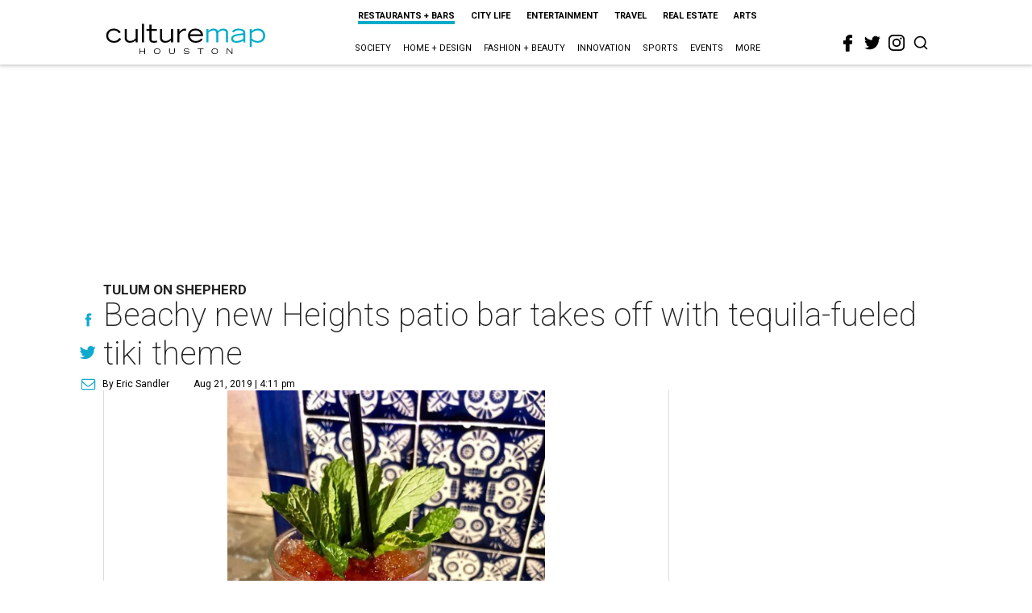

--- FILE ---
content_type: text/html; charset=utf-8
request_url: https://houston.culturemap.com/news/restaurants-bars/08-21-19-tikilas-new-patio-bar-tequila-tiki-the-heights-jason-lowery-sammy-saket/
body_size: 70877
content:
<!DOCTYPE html><!-- Powered by RebelMouse. https://www.rebelmouse.com --><html lang="en"><head prefix="og: https://ogp.me/ns# article: https://ogp.me/ns/article#"><script type="application/ld+json">{"@context":"https://schema.org","@type":"NewsArticle","author":{"@type":"Person","description":"As CultureMap Houston's city editor, Eric keeps his eyes on Houston's ever-evolving cultural landscape. He works with the site's editorial team to keep CultureMap readers informed on the latest happenings in restaurants, the art world, entertainment, and more. He also hosts CultureMap's weekly podcast \"What's Eric Eating.\" Eric is a native Houstonian. He lives in the Third Ward with dog Matzo.","identifier":"22244295","image":{"@type":"ImageObject","url":"https://houston.culturemap.com/media-library/eyJhbGciOiJIUzI1NiIsInR5cCI6IkpXVCJ9.eyJpbWFnZSI6Imh0dHBzOi8vYXNzZXRzLnJibC5tcy8zMTUzOTQ4MS9vcmlnaW4uanBnIiwiZXhwaXJlc19hdCI6MTc4MDIxOTE1OH0.y8oDmWnt4tCJd2rZke5KTJWKpG8gnUS5XYP-pipLgwU/image.jpg?width=210"},"name":"Eric Sandler","url":"https://houston.culturemap.com/u/eric"},"dateModified":"2022-09-06T09:21:52Z","datePublished":"2019-08-21T21:11:35Z","description":"Tulum on Shepherd","headline":"Beachy new Heights patio bar takes off with tequila-fueled tiki theme","image":[{"@type":"ImageObject","height":600,"url":"https://houston.culturemap.com/media-library/eyJhbGciOiJIUzI1NiIsInR5cCI6IkpXVCJ9.eyJpbWFnZSI6Imh0dHBzOi8vYXNzZXRzLnJibC5tcy8zMTczMjk3OC9vcmlnaW4ucG5nIiwiZXhwaXJlc19hdCI6MTgwODU3NTE0NX0.oyYryEao9LS0K8niv8bX0OEhwgMAE5xsoxsbKS8oUh4/image.png?width=210","width":1200}],"keywords":["the-heights","openings","cocktails"],"mainEntityOfPage":{"@id":"https://houston.culturemap.com/news/restaurants-bars/08-21-19-tikilas-new-patio-bar-tequila-tiki-the-heights-jason-lowery-sammy-saket/","@type":"WebPage"},"publisher":{"@type":"Organization","logo":{"@type":"ImageObject","url":"https://houston.culturemap.com/media-library/eyJhbGciOiJIUzI1NiIsInR5cCI6IkpXVCJ9.eyJpbWFnZSI6Imh0dHBzOi8vYXNzZXRzLnJibC5tcy8zMTczMjk3OC9vcmlnaW4ucG5nIiwiZXhwaXJlc19hdCI6MTgwODU3NTE0NX0.oyYryEao9LS0K8niv8bX0OEhwgMAE5xsoxsbKS8oUh4/image.png?width=210"},"name":"CultureMap Houston"},"url":"https://houston.culturemap.com/news/restaurants-bars/08-21-19-tikilas-new-patio-bar-tequila-tiki-the-heights-jason-lowery-sammy-saket/"}</script><meta charset="utf-8"/><link rel="canonical" href="https://houston.culturemap.com/news/restaurants-bars/08-21-19-tikilas-new-patio-bar-tequila-tiki-the-heights-jason-lowery-sammy-saket/"/><meta property="fb:app_id" content="200167090048537"/><meta name="twitter:site" content="@CultureMap Houston"/><meta name="twitter:site:id" content="621318757"/><meta property="og:type" content="article"/><meta property="og:url" content="https://houston.culturemap.com/news/restaurants-bars/08-21-19-tikilas-new-patio-bar-tequila-tiki-the-heights-jason-lowery-sammy-saket/"/><meta property="og:site_name" content="CultureMap Houston"/><meta property="og:image" content="https://houston.culturemap.com/media-library/eyJhbGciOiJIUzI1NiIsInR5cCI6IkpXVCJ9.eyJpbWFnZSI6Imh0dHBzOi8vYXNzZXRzLnJibC5tcy8zMTczMjk3OC9vcmlnaW4ucG5nIiwiZXhwaXJlc19hdCI6MTgwODU3NTE0NX0.oyYryEao9LS0K8niv8bX0OEhwgMAE5xsoxsbKS8oUh4/image.png?width=210"/><meta property="og:image:width" content="210"/><meta property="og:image:height" content="2000"/><meta property="og:title" content="Beachy new Heights patio bar takes off with tequila-fueled tiki theme"/><meta property="og:description" content="Tulum on Shepherd"/><meta name="description" content="Tulum on Shepherd"/><meta name="keywords" content="the-heights, openings, cocktails"/><meta name="referrer" content="always"/><meta name="twitter:card" content="summary"/><link rel="preconnect" href="https://assets.rebelmouse.io/" crossorigin="anonymous"/><link rel="preconnect" href="https://user-stats.rbl.ms/" crossorigin="anonymous"/><link rel="preconnect" href="https://pages-stats.rbl.ms/" crossorigin="anonymous"/><!--link rel="preload" href="https://static.rbl.ms/static/fonts/fontawesome/fontawesome-mini.woff" as="font" type="font/woff2" crossorigin--><script class="rm-i-script">window.REBELMOUSE_BOOTSTRAP_DATA = {"isUserLoggedIn": false, "site": {"id": 19034206, "isCommunitySite": false}, "runner": {"id": 19034206}, "post": {"id": 2656266392, "sections": [0, 552453696], "shareUrl": "https%3A%2F%2Fhouston.culturemap.com%2Fnews%2Frestaurants-bars%2F08-21-19-tikilas-new-patio-bar-tequila-tiki-the-heights-jason-lowery-sammy-saket%2F", "status": 0, "tags": ["the-heights", "openings", "cocktails"]}, "path": "/news/restaurants-bars/08-21-19-tikilas-new-patio-bar-tequila-tiki-the-heights-jason-lowery-sammy-saket/", "pathParams": {}, "resourceId": "pp_2656266392", "fbId": "200167090048537", "fbAppVersion": "v2.5", "clientGaId": "UA-9940336-1", "messageBusUri": "wss://messages.rebelmouse.io", "section": {"id": null}, "tag": {"slug": null, "isSection": false}, "fullBootstrapUrl": "/res/bootstrap/data.js?site_id=19034206\u0026resource_id=pp_2656266392\u0026path_params=%7B%7D\u0026override_device=desktop\u0026post_id=2656266392", "whitelabel_menu": {}, "useRiver": false, "engine": {"recaptchaSiteKey": null, "lazyLoadShortcodeImages": true, "backButtonGoToPage": true, "changeParticleUrlScroll": false, "countKeepReadingAsPageview": true, "defaultVideoPlayer": "", "theoPlayerLibraryLocation": "", "trackPageViewOnParticleUrlScroll": false, "webVitalsSampleRate": 100, "overrideDevicePixelRatio": null, "image_quality_level": 50, "sendEventsToCurrentDomain": false, "enableLoggedOutUserTracking": false, "useSmartLinks2": true, "enableRunnerCss": true}};
    </script><script class="rm-i-script">window.REBELMOUSE_BASE_ASSETS_URL = "https://houston.culturemap.com/static/dist/social-ux/";
        window.REBELMOUSE_BASE_SSL_DOMAIN = "https://houston.culturemap.com";
        window.REBELMOUSE_TASKS_QUEUE = [];
        window.REBELMOUSE_LOW_TASKS_QUEUE = [];
        window.REBELMOUSE_LOWEST_TASKS_QUEUE = [];
        window.REBELMOUSE_ACTIVE_TASKS_QUEUE = [];
        window.REBELMOUSE_STDLIB = {};
        window.RM_OVERRIDES = {};
        window.RM_AD_LOADER = [];
    </script><script src="https://houston.culturemap.com/static/dist/social-ux/main.d2015c20bbd9ed04f008.bundle.mjs" class="rm-i-script" type="module" async="async" data-js-app="true" data-src-host="https://houston.culturemap.com" data-src-file="main.mjs"></script><script src="https://houston.culturemap.com/static/dist/social-ux/main.f1caed3aabe05ffeaf97.bundle.js" class="rm-i-script" nomodule="nomodule" defer="defer" data-js-app="true" data-src-host="https://houston.culturemap.com" data-src-file="main.js"></script><script src="https://houston.culturemap.com/static/dist/social-ux/runtime.85aab40d8d26672e95e5.bundle.mjs" class="rm-i-script" type="module" async="async" data-js-app="true" data-src-host="https://houston.culturemap.com" data-src-file="runtime.mjs"></script><script src="https://houston.culturemap.com/static/dist/social-ux/runtime.864d5f9953da26e3942c.bundle.js" class="rm-i-script" nomodule="nomodule" defer="defer" data-js-app="true" data-src-host="https://houston.culturemap.com" data-src-file="runtime.js"></script><!-- we collected enough need to fix it first before turn in back on--><!--script src="//cdn.ravenjs.com/3.16.0/raven.min.js" crossorigin="anonymous"></script--><!--script type="text/javascript">
        Raven.config('https://6b64f5cc8af542cbb920e0238864390a@sentry.io/147999').install();
    </script--><script class="rm-i-script">
        if ('serviceWorker' in navigator) {
          window.addEventListener('load', function() {
            navigator.serviceWorker.register('/sw.js').then(function(registration) {
              console.log('ServiceWorker registration successful with scope: ', registration.scope);
            }, function(err) {
              console.log('ServiceWorker registration failed: ', err);
            });
          });
        } else {
          console.log('ServiceWorker not enabled');
        }
    </script><script class="rm-i-script">
        // fallback error prone google tag setup
        var googletag = googletag || {};
        googletag.cmd = googletag.cmd || [];
    </script><meta http-equiv="X-UA-Compatible" content="IE=edge"/><link rel="alternate" type="application/rss+xml" title="CultureMap Houston" href="/feeds/news/restaurants-bars.rss"/><meta name="viewport" content="width=device-width,initial-scale=1,minimum-scale=1.0"/><!-- TODO: move the default value from here --><title>Beachy new Heights patio bar takes off with tequila-fueled tiki theme - CultureMap Houston</title><style class="rm-i-styles">
        @layer tokens,themes,utilities,elements;.rm-embed-container{position:relative;}.rm-embed-container.rm-embed-instagram{max-width:540px;}.rm-embed-container.rm-embed-tiktok{max-width:572px;min-height:721px;}.rm-embed-container.rm-embed-tiktok blockquote,.rm-embed-twitter blockquote{all:revert;}.rm-embed-container.rm-embed-tiktok blockquote{margin-left:0;margin-right:0;position:relative;}.rm-embed-container.rm-embed-tiktok blockquote,.rm-embed-container.rm-embed-tiktok blockquote > iframe,.rm-embed-container.rm-embed-tiktok blockquote > section{width:100%;min-height:721px;display:block;}.rm-embed-container.rm-embed-tiktok blockquote > section{position:absolute;top:0;left:0;right:0;bottom:0;display:flex;align-items:center;justify-content:center;flex-direction:column;text-align:center;}.rm-embed-container.rm-embed-tiktok blockquote > section:before{content:"";display:block;width:100%;height:300px;border-radius:8px;}.rm-embed-container > .rm-embed,.rm-embed-container > .rm-embed-holder{position:absolute;top:0;left:0;}.rm-embed-holder{display:block;height:100%;width:100%;display:flex;align-items:center;}.rm-embed-container > .rm-embed-spacer{display:block;}.rm-embed-twitter{max-width:550px;margin-top:10px;margin-bottom:10px;}.rm-embed-twitter blockquote{position:relative;height:100%;width:100%;flex-direction:column;display:flex;align-items:center;justify-content:center;flex-direction:column;text-align:center;}.rm-embed-twitter:not(.rm-off) .twitter-tweet{margin:0 !important;}.logo__image,.image-element__img,.rm-lazyloadable-image{max-width:100%;height:auto;}.logo__image,.image-element__img{width:auto;}@media (max-width:768px){.rm-embed-spacer.rm-embed-spacer-desktop{display:none;}}@media (min-width:768px){.rm-embed-spacer.rm-embed-spacer-mobile{display:none;}}.rm-component{display:contents !important;}.widget__head .rm-lazyloadable-image{width:100%;}.crop-16x9{padding-bottom:56.25%;}.crop-3x2{padding-bottom:66.6666%;}.crop-2x1{padding-bottom:50%;}.crop-1x2{padding-bottom:200%;}.crop-3x1{padding-bottom:33.3333%;}.crop-1x1{padding-bottom:100%;}.rm-crop-16x9 > .widget__img--tag,.rm-crop-16x9 > div:not(.rm-crop-spacer),.rm-crop-3x2 > .widget__img--tag,.rm-crop-3x2 > div:not(.rm-crop-spacer),.rm-crop-2x1 > .widget__img--tag,.rm-crop-2x1 > div:not(.rm-crop-spacer),.rm-crop-1x2 > .widget__img--tag,.rm-crop-1x2 > div:not(.rm-crop-spacer),.rm-crop-3x1 > .widget__img--tag,.rm-crop-3x1 > div:not(.rm-crop-spacer),.rm-crop-1x1 > .widget__img--tag,.rm-crop-1x1 > div:not(.rm-crop-spacer),.rm-crop-custom > .widget__img--tag,.rm-crop-custom > div:not(.rm-crop-spacer){position:absolute;top:0;left:0;bottom:0;right:0;height:100%;width:100%;object-fit:contain;}.rm-crop-16x9 > .rm-crop-spacer,.rm-crop-3x2 > .rm-crop-spacer,.rm-crop-2x1 > .rm-crop-spacer,.rm-crop-1x2 > .rm-crop-spacer,.rm-crop-3x1 > .rm-crop-spacer,.rm-crop-1x1 > .rm-crop-spacer,.rm-crop-custom > .rm-crop-spacer{display:block;}.rm-crop-16x9 > .rm-crop-spacer{padding-bottom:56.25%;}.rm-crop-3x2 > .rm-crop-spacer{padding-bottom:66.6666%;}.rm-crop-2x1 > .rm-crop-spacer{padding-bottom:50%;}.rm-crop-1x2 > .rm-crop-spacer{padding-bottom:200%;}.rm-crop-3x1 > .rm-crop-spacer{padding-bottom:33.3333%;}.rm-crop-1x1 > .rm-crop-spacer{padding-bottom:100%;}article,aside,details,figcaption,figure,footer,header,hgroup,nav,section{display:block;}audio,canvas,video{display:inline-block;}audio:not([controls]){display:none;}[hidden]{display:none;}html{font-size:100%;-webkit-text-size-adjust:100%;-ms-text-size-adjust:100%;}body{margin:0;font-size:1em;line-height:1.4;}body,button,input,select,textarea{font-family:Tahoma,sans-serif;color:#5A5858;}::-moz-selection{background:#145A7C;color:#fff;text-shadow:none;}::selection{background:#145A7C;color:#fff;text-shadow:none;}:focus{outline:5px auto #2684b1;}a:hover,a:active{outline:0;}abbr[title]{border-bottom:1px dotted;}b,strong{font-weight:bold;}blockquote{margin:1em 40px;}dfn{font-style:italic;}hr{display:block;height:1px;border:0;border-top:1px solid #ccc;margin:1em 0;padding:0;}ins{background:#ff9;color:#000;text-decoration:none;}mark{background:#ff0;color:#000;font-style:italic;font-weight:bold;}pre,code,kbd,samp{font-family:monospace,serif;_font-family:'courier new',monospace;font-size:1em;}pre{white-space:pre;white-space:pre-wrap;word-wrap:break-word;}q{quotes:none;}q:before,q:after{content:"";content:none;}small{font-size:85%;}sub,sup{font-size:75%;line-height:0;position:relative;vertical-align:baseline;}sup{top:-0.5em;}sub{bottom:-0.25em;}ul,ol{margin:1em 0;padding:0 0 0 40px;}dd{margin:0 0 0 40px;}nav ul,nav ol{list-style:none;list-style-image:none;margin:0;padding:0;}img{border:0;-ms-interpolation-mode:bicubic;vertical-align:middle;}svg:not(:root){overflow:hidden;}figure{margin:0;}form{margin:0;}fieldset{border:0;margin:0;padding:0;}label{cursor:pointer;}legend{border:0;padding:0;}button,input{line-height:normal;}button,input[type="button"],input[type="reset"],input[type="submit"]{cursor:pointer;-webkit-appearance:button;}input[type="checkbox"],input[type="radio"]{box-sizing:border-box;padding:0;}input[type="search"]{-webkit-appearance:textfield;box-sizing:content-box;}input[type="search"]::-webkit-search-decoration{-webkit-appearance:none;}button::-moz-focus-inner,input::-moz-focus-inner{border:0;padding:0;}textarea{overflow:auto;vertical-align:top;resize:vertical;}input:invalid,textarea:invalid{background-color:#fccfcc;}table{border-collapse:collapse;border-spacing:0;}td{vertical-align:top;}.ir{display:block;border:0;text-indent:-999em;overflow:hidden;background-color:transparent;background-repeat:no-repeat;text-align:left;direction:ltr;}.ir br{display:none;}.hidden{display:none !important;visibility:hidden;}.visuallyhidden{border:0;clip:rect(0 0 0 0);height:1px;margin:-1px;overflow:hidden;padding:0;position:absolute;width:1px;}.visuallyhidden.focusable:active,.visuallyhidden.focusable:focus{clip:auto;height:auto;margin:0;overflow:visible;position:static;width:auto;}.invisible{visibility:hidden;}.clearfix:before,.clearfix:after{content:"";display:table;}.clearfix:after{clear:both;}.clearfix{zoom:1;}.zindex20{z-index:20;}.zindex30{z-index:30;}.zindex40{z-index:40;}.zindex50{z-index:50;}html{font-size:19pxpx;line-height:1.5;color:rgba(34, 34, 34, 1);font-weight:normal;}body,button,input,select,textarea{color:rgba(34, 34, 34, 1);}.col,body{font-size:1.6rem;line-height:1.5;}a{color:#0ea9cf;text-decoration:none;}a:hover{color:rgba(0, 0, 0, 1);text-decoration:none;}.with-primary-color{color:#0ea9cf;}.with-primary-color:hover{color:rgba(0, 0, 0, 1);}.js-tab,.js-keep-reading,.js-toggle{cursor:pointer;}.noselect{-webkit-touch-callout:none;-webkit-user-select:none;-khtml-user-select:none;-moz-user-select:none;-ms-user-select:none;user-select:none;}.tabs__tab{display:inline-block;padding:10px;}.tabs__tab-content{display:none;}.tabs__tab-content.active{display:block;}button:focus,input[type="text"],input[type="email"]{outline:0;}audio,canvas,iframe,img,svg,video{vertical-align:middle;max-width:100%;}textarea{resize:vertical;}.main{background-color:rgba(255, 255, 255, 1);position:relative;overflow:hidden;}.valign-wrapper{display:-webkit-flex;display:-ms-flexbox;display:flex;-webkit-align-items:center;-ms-flex-align:center;align-items:center;}.valign-wrapper .valign{display:block;}#notification{position:fixed;}.article-module__controls-placeholder{position:absolute;}.display-block{display:block;}.cover-all{position:absolute;width:100%;height:100%;}.full-width{width:100%;}.fa{font-family:FontAwesome,"fontawesome-mini" !important;}.fa.fa-instagram{font-size:1.15em;}.fa-googleplus:before{content:"\f0d5";}.post-partial,.overflow-visible{overflow:visible !important;}.attribute-data{margin:0 10px 10px 0;padding:5px 10px;background-color:#0ea9cf;color:white;border-radius:3px;margin-bottom:10px;display:inline-block;}.attribute-data[value=""]{display:none;}.badge{display:inline-block;overflow:hidden;}.badge-image{border-radius:100%;}.js-expandable.expanded .js-expand,.js-expandable:not(.expanded) .js-contract{display:none;}.js-scroll-trigger{display:block;width:100%;}.sticky-target:not(.legacy){position:fixed;opacity:0;top:0;will-change:transform;transform:translate3d(0px,0px,0px);}.sticky-target.legacy{position:relative;}.sticky-target.legacy.sticky-active{position:fixed;}.color-inherit:hover,.color-inherit{color:inherit;}.js-appear-on-expand{transition:all 350ms;height:0;overflow:hidden;opacity:0;}.content-container{display:none;}.expanded .content-container{display:block;}.expanded .js-appear-on-expand{opacity:1;height:auto;}.logged-out-user .js-appear-on-expand{height:0;opacity:0;}.h1,.h2{margin:0;padding:0;font-size:1em;font-weight:normal;}.lazyload-placeholder{display:none;position:absolute;text-align:center;background:rgba(0,0,0,0.1);top:0;bottom:0;left:0;right:0;}div[runner-lazy-loading] .lazyload-placeholder,iframe[runner-lazy-loading] + .lazyload-placeholder{display:block;}.abs-pos-center{position:absolute;top:0;bottom:0;left:0;right:0;margin:auto;}.relative{position:relative;}.runner-spinner{position:absolute;top:0;bottom:0;left:0;right:0;margin:auto;width:50px;}.runner-spinner:before{content:"";display:block;padding-top:100%;}.rm-non-critical-loaded .runner-spinner-circular{animation:rotate 2s linear infinite;height:100%;transform-origin:center center;width:100%;position:absolute;top:0;bottom:0;left:0;right:0;margin:auto;}.position-relative{position:relative;}.collection-button{display:inline-block;}.rm-non-critical-loaded .runner-spinner-path{stroke-dasharray:1,200;stroke-dashoffset:0;animation:dash 1.5s ease-in-out infinite,color 6s ease-in-out infinite;stroke-linecap:round;}.pagination-container .pagination-wrapper{display:flex;align-items:center;}.pagination-container .pagination-wrapper a{color:rgba(59,141,242,1);margin:0 5px;}@keyframes rotate{100%{transform:rotate(360deg);}}@keyframes dash{0%{stroke-dasharray:1,200;stroke-dashoffset:0;}50%{stroke-dasharray:89,200;stroke-dashoffset:-35px;}100%{stroke-dasharray:89,200;stroke-dashoffset:-124px;}}@keyframes color{100%,0%{stroke:rgba(255,255,255,1);}40%{stroke:rgba(255,255,255,0.6);}66%{stroke:rgba(255,255,255,0.9);}80%,90%{stroke:rgba(255,255,255,0.7);}}.js-section-loader-feature-container > .slick-list > .slick-track > .slick-slide:not(.slick-active){height:0;visibility:hidden;}.rebellt-item-media-container .instagram-media{margin-left:auto !important;margin-right:auto !important;}.js-hidden-panel{position:fixed;top:0;left:0;right:0;transition:all 300ms;z-index:10;}.js-hidden-panel.active{transform:translate3d(0,-100%,0);}.content{margin-left:auto;margin-right:auto;max-width:1100px;width:90%;}.ad-tag{text-align:center;}.ad-tag__inner{display:inline-block;}.content .ad-tag{margin-left:-5%;margin-right:-5%;}@media (min-width:768px){.content .ad-tag{margin-left:auto;margin-right:auto;}}.user-prefs{display:none;}.no-mb:not(:last-child){margin-bottom:0;}.no-mt:not(:first-child){margin-top:0;}.sm-mt-0:not(:empty):before,.sm-mt-1:not(:empty):before,.sm-mt-2:not(:empty):before,.sm-mb-0:not(:empty):after,.sm-mb-1:not(:empty):after,.sm-mb-2:not(:empty):after,.md-mt-0:not(:empty):before,.md-mt-1:not(:empty):before,.md-mt-2:not(:empty):before,.md-mb-0:not(:empty):after,.md-mb-1:not(:empty):after,.md-mb-2:not(:empty):after,.lg-mt-0:not(:empty):before,.lg-mt-1:not(:empty):before,.lg-mt-2:not(:empty):before,.lg-mb-0:not(:empty):after,.lg-mb-1:not(:empty):after,.lg-mb-2:not(:empty):after{content:'';display:block;overflow:hidden;}.sm-mt-0:not(:empty):before{margin-bottom:0;}.sm-mt-0 > *{margin-top:0;}.sm-mt-1:not(:empty):before{margin-bottom:-10px;}.sm-mt-1 > *{margin-top:10px;}.sm-mt-2:not(:empty):before{margin-bottom:-20px;}.sm-mt-2 > *{margin-top:20px;}.sm-mb-0:not(:empty):after{margin-top:0;}.sm-mb-0 > *{margin-bottom:0;}.sm-mb-1:not(:empty):after{margin-top:-10px;}.sm-mb-1 > *{margin-bottom:10px;}.sm-mb-2:not(:empty):after{margin-top:-20px;}.sm-mb-2 > *{margin-bottom:20px;}@media (min-width:768px){.md-mt-0:not(:empty):before{margin-bottom:0;}.md-mt-0 > *{margin-top:0;}.md-mt-1:not(:empty):before{margin-bottom:-10px;}.md-mt-1 > *{margin-top:10px;}.md-mt-2:not(:empty):before{margin-bottom:-20px;}.md-mt-2 > *{margin-top:20px;}.md-mb-0:not(:empty):after{margin-top:0;}.md-mb-0 > *{margin-bottom:0;}.md-mb-1:not(:empty):after{margin-top:-10px;}.md-mb-1 > *{margin-bottom:10px;}.md-mb-2:not(:empty):after{margin-top:-20px;}.md-mb-2 > *{margin-bottom:20px;}}@media (min-width:1024px){.lg-mt-0:not(:empty):before{margin-bottom:0;}.lg-mt-0 > *{margin-top:0;}.lg-mt-1:not(:empty):before{margin-bottom:-10px;}.lg-mt-1 > *{margin-top:10px;}.lg-mt-2:not(:empty):before{margin-bottom:-20px;}.lg-mt-2 > *{margin-top:20px;}.lg-mb-0:not(:empty):after{margin-top:0;}.lg-mb-0 > *{margin-bottom:0;}.lg-mb-1:not(:empty):after{margin-top:-10px;}.lg-mb-1 > *{margin-bottom:10px;}.lg-mb-2:not(:empty):after{margin-top:-20px;}.lg-mb-2 > *{margin-bottom:20px;}}.sm-cp-0{padding:0;}.sm-cp-1{padding:10px;}.sm-cp-2{padding:20px;}@media (min-width:768px){.md-cp-0{padding:0;}.md-cp-1{padding:10px;}.md-cp-2{padding:20px;}}@media (min-width:1024px){.lg-cp-0{padding:0;}.lg-cp-1{padding:10px;}.lg-cp-2{padding:20px;}}.mb-2 > *{margin-bottom:20px;}.mb-2 > :last-child{margin-bottom:0;}.v-sep > *{margin-bottom:20px;}@media (min-width:768px){.v-sep > *{margin-bottom:40px;}}.v-sep > *:last-child{margin-bottom:0;}@media only screen and (max-width:767px){.hide-mobile{display:none !important;}}@media only screen and (max-width:1023px){.hide-tablet-and-mobile{display:none !important;}}@media only screen and (min-width:768px){.hide-tablet-and-desktop{display:none !important;}}@media only screen and (min-width:768px) and (max-width:1023px){.hide-tablet{display:none !important;}}@media only screen and (min-width:1024px){.hide-desktop{display:none !important;}}.row.px10{margin-left:-10px;margin-right:-10px;}.row.px10 > .col{padding-left:10px;padding-right:10px;}.row.px20{margin-left:-20px;margin-right:-20px;}.row.px20 > .col{padding-left:20px;padding-right:20px;}.row{margin-left:auto;margin-right:auto;overflow:hidden;}.row:after{content:'';display:table;clear:both;}.row:not(:empty){margin-bottom:-20px;}.col{margin-bottom:20px;}@media (min-width:768px){.col{margin-bottom:40px;}.row:not(:empty){margin-bottom:-40px;}}.row .col{float:left;box-sizing:border-box;}.row .col.pull-right{float:right;}.row .col.s1{width:8.3333333333%;}.row .col.s2{width:16.6666666667%;}.row .col.s3{width:25%;}.row .col.s4{width:33.3333333333%;}.row .col.s5{width:41.6666666667%;}.row .col.s6{width:50%;}.row .col.s7{width:58.3333333333%;}.row .col.s8{width:66.6666666667%;}.row .col.s9{width:75%;}.row .col.s10{width:83.3333333333%;}.row .col.s11{width:91.6666666667%;}.row .col.s12{width:100%;}@media only screen and (min-width:768px){.row .col.m1{width:8.3333333333%;}.row .col.m2{width:16.6666666667%;}.row .col.m3{width:25%;}.row .col.m4{width:33.3333333333%;}.row .col.m5{width:41.6666666667%;}.row .col.m6{width:50%;}.row .col.m7{width:58.3333333333%;}.row .col.m8{width:66.6666666667%;}.row .col.m9{width:75%;}.row .col.m10{width:83.3333333333%;}.row .col.m11{width:91.6666666667%;}.row .col.m12{width:100%;}}@media only screen and (min-width:1024px){.row .col.l1{width:8.3333333333%;}.row .col.l2{width:16.6666666667%;}.row .col.l3{width:25%;}.row .col.l4{width:33.3333333333%;}.row .col.l5{width:41.6666666667%;}.row .col.l6{width:50%;}.row .col.l7{width:58.3333333333%;}.row .col.l8{width:66.6666666667%;}.row .col.l9{width:75%;}.row .col.l10{width:83.3333333333%;}.row .col.l11{width:91.6666666667%;}.row .col.l12{width:100%;}}.widget{position:relative;box-sizing:border-box;}.widget:hover .widget__headline a{color:rgba(0, 0, 0, 1);}.widget__headline{color:rgba(34, 34, 34, 1);cursor:pointer;}.widget__headline-text{font-family:inherit;color:inherit;word-break:break-word;}.widget__section-text{display:block;}.image,.widget__image{background-position:center;background-repeat:no-repeat;background-size:cover;display:block;z-index:0;}.widget__play{position:absolute;width:100%;height:100%;text-align:center;}.rm-widget-image-holder{position:relative;}.rm-video-holder{position:absolute;width:100%;height:100%;top:0;left:0;}.rm-zindex-hidden{display:none;z-index:-1;}.rm-widget-image-holder .widget__play{top:0;left:0;}.image.no-image{background-color:#e4e4e4;}.widget__video{position:relative;}.widget__video .rm-scrop-spacer{padding-bottom:56.25%;}.widget__video.rm-video-tiktok{max-width:605px;}.widget__video video,.widget__video iframe{position:absolute;top:0;left:0;height:100%;}.widget__product-vendor{font-size:1.5em;line-height:1.5;margin:25px 0;}.widget__product-buy-link{margin:15px 0;}.widget__product-buy-link-btn{background-color:#000;color:#fff;display:inline-block;font-size:1.6rem;line-height:1em;padding:1.25rem;font-weight:700;}.widget__product-buy-btn:hover{color:#fff;}.widget__product-price{font-size:1.5em;line-height:1.5;margin:25px 0;}.widget__product-compare-at-price{text-decoration:line-through;}.rebellt-item.is--mobile,.rebellt-item.is--tablet{margin-bottom:0.85em;}.rebellt-item.show_columns_on_mobile.col2,.rebellt-item.show_columns_on_mobile.col3{display:inline-block;vertical-align:top;}.rebellt-item.show_columns_on_mobile.col2{width:48%;}.rebellt-item.show_columns_on_mobile.col3{width:32%;}@media only screen and (min-width:768px){.rebellt-item.col2:not(.show_columns_on_mobile),.rebellt-item.col3:not(.show_columns_on_mobile){display:inline-block;vertical-align:top;}.rebellt-item.col2:not(.show_columns_on_mobile){width:48%;}.rebellt-item.col3:not(.show_columns_on_mobile){width:32%;}}.rebellt-item.parallax{background-size:cover;background-attachment:fixed;position:relative;left:calc(-50vw + 50%);width:100vw;min-height:100vh;padding:0 20%;box-sizing:border-box;max-width:inherit;text-align:center;z-index:3;}.rebellt-item.parallax.is--mobile{background-position:center;margin-bottom:0;padding:0 15%;}.rebellt-item.parallax.has-description:before,.rebellt-item.parallax.has-description:after{content:"";display:block;padding-bottom:100%;}.rebellt-item.parallax.has-description.is--mobile:before,.rebellt-item.parallax.has-description.is--mobile:after{padding-bottom:90vh;}.rebellt-item.parallax h3,.rebellt-item.parallax p{color:white;text-shadow:1px 0 #000;}.rebellt-item.parallax.is--mobile p{font-size:18px;font-weight:400;}.rebellt-ecommerce h3{font-size:1.8em;margin-bottom:15px;}.rebellt-ecommerce--vendor{font-size:1.5em;line-height:1.5;margin:25px 0;}.rebellt-ecommerce--price{font-size:1.5em;line-height:1.5;margin:25px 0;}.rebellt-ecommerce--compare-at-price{text-decoration:line-through;}.rebellt-ecommerce--buy{margin:15px 0;}.rebellt-ecommerce--btn{background-color:#000;color:#fff;display:inline-block;font-size:1.6rem;line-height:1em;padding:1.25rem;font-weight:700;}.rebellt-ecommerce--btn:hover{color:#fff;}.rebelbar.skin-simple{height:50px;line-height:50px;color:rgba(34, 34, 34, 1);font-size:1.2rem;border-left:none;border-right:none;background-color:#fff;}.rebelbar.skin-simple .rebelbar__inner{position:relative;height:100%;margin:0 auto;padding:0 20px;max-width:1300px;}.rebelbar.skin-simple .logo{float:left;}.rebelbar.skin-simple .logo__image{max-height:50px;max-width:190px;}.rebelbar--fake.skin-simple{position:relative;border-color:#fff;}.rebelbar--fixed.skin-simple{position:absolute;width:100%;z-index:3;}.with-fixed-header .rebelbar--fixed.skin-simple{position:fixed;top:0;}.rebelbar.skin-simple .rebelbar__menu-toggle{position:relative;cursor:pointer;float:left;text-align:center;font-size:0;width:50px;margin-left:-15px;height:100%;color:rgba(34, 34, 34, 1);}.rebelbar.skin-simple i{vertical-align:middle;display:inline-block;font-size:20px;}.rebelbar.skin-simple .rebelbar__menu-toggle:hover{color:rgba(0, 0, 0, 1);}.rebelbar.skin-simple .rebelbar__section-links{display:none;padding:0 100px 0 40px;overflow:hidden;height:100%;}.rebelbar.skin-simple .rebelbar__section-list{margin:0 -15px;height:100%;}.rebelbar.skin-simple .rebelbar__section-links li{display:inline-block;padding:0 15px;text-align:left;}.rebelbar.skin-simple .rebelbar__section-link{color:rgba(34, 34, 34, 1);display:block;font-size:1.8rem;font-weight:400;text-decoration:none;}.rebelbar.skin-simple .rebelbar__section-link:hover{color:rgba(0, 0, 0, 1);}.rebelbar.skin-simple .rebelbar__sharebar.sharebar{display:none;}.rebelbar.skin-simple .rebelbar__section-list.js--active .rebelbar__more-sections-button{visibility:visible;}.rebelbar.skin-simple .rebelbar__more-sections-button{cursor:pointer;visibility:hidden;}.rebelbar.skin-simple #rebelbar__more-sections{visibility:hidden;position:fixed;line-height:70px;left:0;width:100%;background-color:#1f1f1f;}.rebelbar.skin-simple #rebelbar__more-sections a{color:white;}.rebelbar.skin-simple #rebelbar__more-sections.opened{visibility:visible;}@media only screen and (min-width:768px){.rebelbar.skin-simple .rebelbar__menu-toggle{margin-right:15px;}.rebelbar.skin-simple{height:100px;line-height:100px;font-weight:700;}.rebelbar.skin-simple .logo__image{max-width:350px;max-height:100px;}.rebelbar.skin-simple .rebelbar__inner{padding:0 40px;}.rebelbar.skin-simple .rebelbar__sharebar.sharebar{float:left;margin-top:20px;margin-bottom:20px;padding-left:40px;}}@media (min-width:960px){.rebelbar.skin-simple .rebelbar__section-links{display:block;}.with-floating-shares .rebelbar.skin-simple .search-form{display:none;}.with-floating-shares .rebelbar.skin-simple .rebelbar__sharebar.sharebar{display:block;}.with-floating-shares .rebelbar.skin-simple .rebelbar__section-links{display:none;}}.menu-global{display:none;width:100%;position:fixed;z-index:3;color:white;background-color:#1a1a1a;height:100%;font-size:1.8rem;overflow-y:auto;overflow-x:hidden;line-height:1.6em;}@media (min-width:768px){.menu-global{display:block;max-width:320px;top:0;-webkit-transform:translate(-320px,0);transform:translate(-320px,0);transform:translate3d(-320px,0,0);}.menu-global,.all-content-wrapper{transition:transform .2s cubic-bezier(.2,.3,.25,.9);}}.menu-overlay{position:fixed;top:-100%;left:0;height:0;width:100%;cursor:pointer;visibility:hidden;opacity:0;transition:opacity 200ms;}.menu-opened .menu-overlay{visibility:visible;height:100%;z-index:1;opacity:1;top:0;}@media only screen and (min-width:768px){.menu-opened .menu-overlay{z-index:10;background:rgba(255,255,255,.6);}}@media (min-width:960px){.logged-out-user .rebelbar.skin-simple .menu-overlay{display:none;}}@media (min-width:600px){.rm-resized-container-5{width:5%;}.rm-resized-container-10{width:10%;}.rm-resized-container-15{width:15%;}.rm-resized-container-20{width:20%;}.rm-resized-container-25{width:25%;}.rm-resized-container-30{width:30%;}.rm-resized-container-35{width:35%;}.rm-resized-container-40{width:40%;}.rm-resized-container-45{width:45%;}.rm-resized-container-50{width:50%;}.rm-resized-container-55{width:55%;}.rm-resized-container-60{width:60%;}.rm-resized-container-65{width:65%;}.rm-resized-container-70{width:70%;}.rm-resized-container-75{width:75%;}.rm-resized-container-80{width:80%;}.rm-resized-container-85{width:85%;}.rm-resized-container-90{width:90%;}.rm-resized-container-95{width:95%;}.rm-resized-container-100{width:100%;}}.sharebar{margin:0 -4px;padding:0;font-size:0;line-height:0;}.sharebar a{color:#fff;}.sharebar a:hover{text-decoration:none;color:#fff;}.sharebar .share,.sharebar .share-plus{display:inline-block;margin:0 4px;font-size:14px;font-weight:400;padding:0 10px;width:20px;min-width:20px;height:40px;line-height:38px;text-align:center;vertical-align:middle;border-radius:2px;}.sharebar .share-plus i,.sharebar .share i{display:inline-block;vertical-align:middle;}.sharebar .hide-button{display:none;}.sharebar.enable-panel .hide-button{display:inline-block;}.sharebar.enable-panel .share-plus{display:none;}.sharebar.with-first-button-caption:not(.enable-panel) .share:first-child{width:68px;}.sharebar.with-first-button-caption:not(.enable-panel) .share:first-child:after{content:'Share';padding-left:5px;vertical-align:middle;}.sharebar--fixed{display:none;position:fixed;bottom:0;z-index:1;text-align:center;width:100%;left:0;margin:20px auto;}.with-floating-shares .sharebar--fixed{display:block;}.sharebar.fly_shared:not(.enable-panel) .share:nth-child(5){display:none;}.share-media-panel .share-media-panel-pinit{position:absolute;right:0;bottom:0;background-color:transparent;}.share-media-panel-pinit_share{background-image:url('/static/img/whitelabel/runner/spritesheets/pin-it-sprite.png');background-color:#BD081C;background-position:-1px -17px;border-radius:4px;float:right;height:34px;margin:7px;width:60px;background-size:194px auto;}.share-media-panel-pinit_share:hover{opacity:.9;}@media (min-width:768px){.sharebar .share-plus .fa,.sharebar .share .fa{font-size:22px;}.sharebar .share,.sharebar .share-plus{padding:0 15px;width:30px;min-width:30px;height:60px;line-height:60px;margin:0 4px;font-size:16px;}.sharebar.with-first-button-caption:not(.enable-panel) .share:first-child{width:180px;}.sharebar.with-first-button-caption:not(.enable-panel) .share:first-child:after{content:'Share this story';padding-left:10px;vertical-align:middle;text-transform:uppercase;}.share-media-panel-pinit_share{background-position:-60px -23px;height:45px;margin:10px;width:80px;}}.action-btn{display:block;font-size:1.6rem;color:#0ea9cf;cursor:pointer;border:2px solid #0ea9cf;border-color:#0ea9cf;border-radius:2px;line-height:1em;padding:1.6rem;font-weight:700;text-align:center;}.action-btn:hover{color:rgba(0, 0, 0, 1);border:2px solid rgba(0, 0, 0, 1);border-color:rgba(0, 0, 0, 1);}.section-headline__text{font-size:3rem;font-weight:700;line-height:1;}.section-headline__text{color:rgba(34, 34, 34, 1);}@media (min-width:768px){.section-headline__text{font-size:3.6rem;}.content__main .section-headline__text{margin-top:-.3rem;margin-bottom:2rem;}}.module-headline__text{font-size:3rem;font-weight:700;color:#808080;}@media (min-width:768px){.module-headline__text{font-size:3.6rem;}}.search-form{position:absolute;top:0;right:20px;z-index:1;}.search-form__text-input{display:none;height:42px;font-size:1.3rem;background-color:#f4f4f4;border:none;color:#8f8f8f;text-indent:10px;padding:0;width:220px;position:absolute;right:-10px;top:0;bottom:0;margin:auto;}.search-form .search-form__submit{display:none;position:relative;border:none;bottom:2px;background-color:transparent;}.search-form__text-input:focus,.search-form__submit:focus{border:0 none;-webkit-box-shadow:none;-moz-box-shadow:none;box-shadow:none;outline:0 none;}.show-search .search-form__close{position:absolute;display:block;top:0;bottom:0;margin:auto;height:1rem;right:-28px;}.search-form__open{vertical-align:middle;bottom:2px;display:inline-block;position:relative;color:rgba(34, 34, 34, 1);font-size:1.9rem;}.show-search .search-form__text-input{display:block;}.show-search .search-form__submit{display:inline-block;vertical-align:middle;padding:0;color:rgba(34, 34, 34, 1);font-size:1.9rem;}.search-form__close,.show-search .search-form__open{display:none;}.quick-search{display:block;border-bottom:1px solid #d2d2d2;padding:24px 0 28px;margin-bottom:20px;position:relative;}.quick-search__submit{background-color:transparent;border:0;padding:0;margin:0;position:absolute;zoom:.75;color:#000;}.quick-search__input{background-color:transparent;border:0;padding:0;font-size:1.5rem;font-weight:700;line-height:3em;padding-left:40px;width:100%;box-sizing:border-box;}@media (min-width:768px){.search-form{right:40px;}.quick-search{margin-bottom:40px;padding:0 0 20px;}.quick-search__submit{zoom:1;}.quick-search__input{line-height:2.2em;padding-left:60px;}}.search-widget{position:relative;}.search-widget__input,.search-widget__submit{border:none;padding:0;margin:0;color:rgba(34, 34, 34, 1);background:transparent;font-size:inherit;line-height:inherit;}.social-links__link{display:inline-block;padding:12px;line-height:0;width:25px;height:25px;border-radius:50%;margin:0 6px;font-size:1.5em;text-align:center;position:relative;vertical-align:middle;color:white;}.social-links__link:hover{color:white;}.social-links__link > span{position:absolute;top:0;left:0;right:0;bottom:0;margin:auto;height:1em;}.article__body{}.body-description .horizontal-rule{border-top:2px solid #eee;}.article-content blockquote{border-left:5px solid #0ea9cf;border-left-color:#0ea9cf;color:#656565;padding:0 0 0 25px;margin:1em 0 1em 25px;}.article__splash-custom{position:relative;}.body hr{display:none;}.article-content .media-caption{color:#9a9a9a;font-size:1.4rem;line-height:2;}.giphy-image{margin-bottom:0;}.article-body a{word-wrap:break-word;}.article-content .giphy-image__credits-wrapper{margin:0;}.article-content .giphy-image__credits{color:#000;font-size:1rem;}.article-content .image-media,.article-content .giphy-image .media-photo-credit{display:block;}.tags{color:#0ea9cf;margin:0 -5px;}.tags__item{margin:5px;display:inline-block;}.tags .tags__item{line-height:1;}.slideshow .carousel-control{overflow:hidden;}.shortcode-media .media-caption,.shortcode-media .media-photo-credit{display:block;}@media (min-width:768px){.tags{margin:0 -10px;}.tags__item{margin:10px;}.article-content__comments-wrapper{border-bottom:1px solid #d2d2d2;margin-bottom:20px;padding-bottom:40px;}}.subscription-widget{background:#0ea9cf;padding:30px;}.subscription-widget .module-headline__text{text-align:center;font-size:2rem;font-weight:400;color:#fff;}.subscription-widget .social-links{margin-left:-10px;margin-right:-10px;text-align:center;font-size:0;}.subscription-widget .social-links__link{display:inline-block;vertical-align:middle;width:39px;height:39px;color:#fff;box-sizing:border-box;border-radius:50%;font-size:20px;margin:0 5px;line-height:35px;background:transparent;border:2px solid #fff;border-color:#fff;}.subscription-widget .social-links__link:hover{color:rgba(0, 0, 0, 1);border-color:rgba(0, 0, 0, 1);background:transparent;}.subscription-widget .social-links__link .fa-instagram{margin:5px 0 0 1px;}.subscription-widget__site-links{margin:30px -5px;text-align:center;font-size:.8em;}.subscription-widget__site-link{padding:0 5px;color:inherit;}.newsletter-element__form{text-align:center;position:relative;max-width:500px;margin-left:auto;margin-right:auto;}.newsletter-element__submit,.newsletter-element__input{border:0;padding:10px;font-size:1.6rem;font-weight:500;height:40px;line-height:20px;margin:0;}.newsletter-element__submit{background:#808080;color:#fff;position:absolute;top:0;right:0;}.newsletter-element__submit:hover{opacity:.9;}.newsletter-element__input{background:#f4f4f4;width:100%;color:#8f8f8f;padding-right:96px;box-sizing:border-box;}.gdpr-cookie-wrapper{position:relative;left:0;right:0;padding:.5em;box-sizing:border-box;}.gdpr-cookie-controls{text-align:right;}.runner-authors-list{margin-top:0;margin-bottom:0;padding-left:0;list-style-type:none;}.runner-authors-author-wrapper{display:flex;flex-direction:row;flex-wrap:nowrap;justify-content:flex-start;align-items:stretch;align-content:stretch;}.runner-authors-avatar-thumb{display:inline-block;border-radius:100%;width:55px;height:55px;background-repeat:no-repeat;background-position:center;background-size:cover;overflow:hidden;}.runner-authors-avatar-thumb img{width:100%;height:100%;display:block;object-fit:cover;border-radius:100%;}.runner-authors-avatar-fallback{display:flex;align-items:center;justify-content:center;width:100%;height:100%;font-size:12px;line-height:1.1;text-align:center;padding:4px;background:#e0e0e0;color:#555;font-weight:600;text-transform:uppercase;border-radius:100%;overflow:hidden;}.runner-authors-author-info{width:calc(100% - 55px);}.runner-author-name-container{padding:0 6px;}.rm-breadcrumb__list{margin:0;padding:0;}.rm-breadcrumb__item{list-style-type:none;display:inline;}.rm-breadcrumb__item:last-child .rm-breadcrumb__separator{display:none;}.rm-breadcrumb__item:last-child .rm-breadcrumb__link,.rm-breadcrumb__link.disabled{pointer-events:none;color:inherit;}.social-tab-i .share-fb:after,.social-tab-i .share-tw:after{content:none;}.share-buttons .social-tab-i a{margin-right:0;}.share-buttons .social-tab-i li{line-height:1px;float:left;}.share-buttons .social-tab-i ul{margin:0;padding:0;list-style:none;}.share-tab-img{max-width:100%;padding:0;margin:0;position:relative;overflow:hidden;display:inline-block;}.share-buttons .social-tab-i{position:absolute;bottom:0;right:0;margin:0;padding:0;z-index:1;list-style-type:none;}.close-share-mobile,.show-share-mobile{background-color:rgba(0,0,0,.75);}.share-buttons .social-tab-i.show-mobile-share-bar .close-share-mobile,.share-buttons .social-tab-i .show-share-mobile,.share-buttons .social-tab-i .share{width:30px;height:30px;line-height:27px;padding:0;text-align:center;display:inline-block;vertical-align:middle;}.share-buttons .social-tab-i.show-mobile-share-bar .show-share-mobile,.share-buttons .social-tab-i .close-share-mobile{display:none;}.share-buttons .social-tab-i .icons-share{vertical-align:middle;display:inline-block;font:normal normal normal 14px/1 FontAwesome;color:white;}.social-tab-i .icons-share.fb:before{content:'\f09a';}.social-tab-i .icons-share.tw:before{content:'\f099';}.social-tab-i .icons-share.pt:before{content:'\f231';}.social-tab-i .icons-share.tl:before{content:'\f173';}.social-tab-i .icons-share.em:before{content:'\f0e0';}.social-tab-i .icons-share.sprite-shares-close:before{content:'\f00d';}.social-tab-i .icons-share.sprite-shares-share:before{content:'\f1e0';}@media only screen and (max-width:768px){.share-tab-img .social-tab-i{display:block;}.share-buttons .social-tab-i .share{display:none;}.share-buttons .social-tab-i.show-mobile-share-bar .share{display:block;}.social-tab-i li{float:left;}}@media only screen and (min-width:769px){.social-tab-i .close-share-mobile,.social-tab-i .show-share-mobile{display:none !important;}.share-tab-img .social-tab-i{display:none;}.share-tab-img:hover .social-tab-i{display:block;}.share-buttons .social-tab-i .share{width:51px;height:51px;line-height:47px;}.share-buttons .social-tab-i{margin:5px 0 0 5px;top:0;left:0;bottom:auto;right:auto;display:none;}.share-buttons .social-tab-i .share{display:block;}}.accesibility-hidden{border:0;clip:rect(1px 1px 1px 1px);clip:rect(1px,1px,1px,1px);height:1px;margin:-1px;overflow:hidden;padding:0;position:absolute;width:1px;background:#000;color:#fff;}body:not(.rm-non-critical-loaded) .follow-button{display:none;}.posts-custom .posts-wrapper:after{content:"";display:block;margin-bottom:-20px;}.posts-custom .widget{margin-bottom:20px;width:100%;}.posts-custom .widget__headline,.posts-custom .social-date{display:block;}.posts-custom .social-date{color:#a4a2a0;font-size:1.4rem;}.posts-custom[data-attr-layout_headline] .widget{vertical-align:top;}.posts-custom[data-attr-layout_headline="top"] .widget{vertical-align:bottom;}.posts-custom .posts-wrapper{margin-left:0;margin-right:0;font-size:0;line-height:0;}.posts-custom .widget{display:inline-block;}.posts-custom article{margin:0;box-sizing:border-box;font-size:1.6rem;line-height:1.5;}.posts-custom[data-attr-layout_columns="2"] article,.posts-custom[data-attr-layout_columns="3"] article,.posts-custom[data-attr-layout_columns="4"] article{margin:0 10px;}.posts-custom[data-attr-layout_columns="2"] .posts-wrapper,.posts-custom[data-attr-layout_columns="3"] .posts-wrapper,.posts-custom[data-attr-layout_columns="4"] .posts-wrapper{margin-left:-10px;margin-right:-10px;}@media (min-width:768px){.posts-custom[data-attr-layout_columns="2"] .widget{width:50%;}.posts-custom[data-attr-layout_columns="3"] .widget{width:33.3333%;}.posts-custom[data-attr-layout_columns="4"] .widget{width:25%;}}.posts-custom .widget__headline{font-size:1em;font-weight:700;word-wrap:break-word;}.posts-custom .widget__section{display:block;}.posts-custom .widget__head{position:relative;}.posts-custom .widget__head .widget__body{position:absolute;padding:5%;bottom:0;left:0;box-sizing:border-box;width:100%;background:rgba(0,0,0,0.4);background:linear-gradient(transparent 5%,rgba(0,0,0,0.5));}.posts-custom .widget__head .social-author__name,.posts-custom .widget__head .main-author__name,.posts-custom .widget__head .social-author__social-name,.posts-custom .widget__head .main-author__social-name,.posts-custom .widget__head .widget__headline,.posts-custom .widget__head .widget__subheadline{color:white;}.posts-custom .widget__subheadline *{display:inline;}.posts-custom .main-author__avatar,.posts-custom .social-author__avatar{float:left;border-radius:50%;margin-right:8px;height:30px;width:30px;min-width:30px;overflow:hidden;position:relative;}.posts-custom .main-author__name,.posts-custom .social-author__name{color:#1f1f1f;font-size:1.4rem;font-weight:700;line-height:1.5;display:inline;overflow:hidden;text-overflow:ellipsis;white-space:nowrap;position:relative;}.posts-custom .main-author__social-name,.posts-custom .social-author__social-name{color:#757575;display:block;font-size:1.2rem;line-height:0.8em;}.posts-custom .main-author__name:hover,.posts-custom .social-author__name:hover,.posts-custom .main-author__social-name:hover,.posts-custom .social-author__social-name:hover{color:rgba(0, 0, 0, 1);}.posts-custom[data-attr-layout_carousel] .posts-wrapper:after{margin-bottom:0 !important;}.posts-custom[data-attr-layout_carousel] .widget{margin-bottom:0 !important;}.posts-custom[data-attr-layout_carousel][data-attr-layout_columns="1"] .posts-wrapper:not(.slick-initialized) .widget:not(:first-child),.posts-custom[data-attr-layout_carousel]:not([data-attr-layout_columns="1"]) .posts-wrapper:not(.slick-initialized){display:none !important;}.posts-custom .slick-arrow{position:absolute;top:0;bottom:0;width:7%;max-width:60px;min-width:45px;min-height:60px;height:15%;color:white;border:0;margin:auto 10px;background:#0ea9cf;z-index:1;cursor:pointer;font-size:1.6rem;line-height:1;opacity:0.9;}.posts-custom .slick-prev{left:0;}.posts-custom .slick-next{right:0;}.posts-custom .slick-arrow:before{position:absolute;left:0;right:0;width:13px;bottom:0;top:0;margin:auto;height:16px;}.posts-custom .slick-arrow:hover{background:rgba(0, 0, 0, 1);opacity:1;}.posts-custom .slick-dots{display:block;padding:10px;box-sizing:border-box;text-align:center;margin:0 -5px;}.posts-custom .slick-dots li{display:inline-block;margin:0 5px;}.posts-custom .slick-dots button{font-size:0;width:10px;height:10px;display:inline-block;line-height:0;border:0;background:#0ea9cf;border-radius:7px;padding:0;margin:0;vertical-align:middle;outline:none;}.posts-custom .slick-dots .slick-active button,.posts-custom .slick-dots button:hover{background:rgba(0, 0, 0, 1);}.posts-custom hr{display:none;}.posts-custom{}.posts-custom blockquote{border-left:5px solid #0ea9cf;border-left-color:#0ea9cf;color:#656565;padding:0 0 0 25px;margin:1em 0 1em 25px;}.posts-custom .media-caption{color:#9a9a9a;font-size:1.4rem;line-height:2;}.posts-custom a{word-wrap:break-word;}.posts-custom .giphy-image__credits-wrapper{margin:0;}.posts-custom .giphy-image__credits{color:#000;font-size:1rem;}.posts-custom .body .image-media,.posts-custom .body .giphy-image .media-photo-credit{display:block;}.posts-custom .widget__shares.enable-panel .share-plus,.posts-custom .widget__shares:not(.enable-panel) .hide-button{display:none;}.posts-custom .widget__shares{margin-left:-10px;margin-right:-10px;font-size:0;}.posts-custom .widget__shares .share{display:inline-block;padding:5px;line-height:0;width:25px;height:25px;border-radius:50%;margin:0 10px;font-size:1.5rem;text-align:center;position:relative;vertical-align:middle;color:white;}.posts-custom .widget__shares .share:hover{color:white;}.posts-custom .widget__shares i{position:absolute;top:0;left:0;right:0;bottom:0;margin:auto;height:1em;}.infinite-scroll-wrapper:not(.rm-loading){width:1px;height:1px;}.infinite-scroll-wrapper.rm-loading{width:1px;}.rm-loadmore-placeholder.rm-loading{display:block;width:100%;}.widget__shares button.share,.social-tab-buttons button.share{box-sizing:content-box;}.social-tab-buttons button.share{border:none;}.post-splash-custom,.post-splash-custom .widget__head{position:relative;}.post-splash-custom .widget__head .widget__body{position:absolute;padding:5%;bottom:0;left:0;box-sizing:border-box;width:100%;background:rgba(0,0,0,0.4);background:-webkit-linear-gradient( transparent 5%,rgba(0,0,0,0.5) );background:-o-linear-gradient(transparent 5%,rgba(0,0,0,0.5));background:-moz-linear-gradient( transparent 5%,rgba(0,0,0,0.5) );background:linear-gradient(transparent 5%,rgba(0,0,0,0.5));}.post-splash-custom .headline{font-size:2rem;font-weight:700;position:relative;}.post-splash-custom .post-controls{position:absolute;top:0;left:0;z-index:2;}.post-splash-custom hr{display:none;}.post-splash-custom .widget__section{display:block;}.post-splash-custom .post-date{display:block;}.post-splash-custom .photo-credit p,.post-splash-custom .photo-credit a{font-size:1.1rem;margin:0;}.post-splash-custom .widget__subheadline *{display:inline;}.post-splash-custom .widget__image .headline,.post-splash-custom .widget__image .photo-credit,.post-splash-custom .widget__image .photo-credit p,.post-splash-custom .widget__image .photo-credit a,.post-splash-custom .widget__image .post-date{color:#fff;}@media (min-width:768px){.post-splash-custom .headline{font-size:3.6rem;}}.post-splash-custom .widget__shares.enable-panel .share-plus,.post-splash-custom .widget__shares:not(.enable-panel) .hide-button{display:none;}.post-splash-custom .widget__shares{margin-left:-10px;margin-right:-10px;font-size:0;}.post-splash-custom .widget__shares .share{display:inline-block;padding:5px;line-height:0;width:25px;height:25px;border-radius:50%;margin:0 10px;font-size:1.5rem;text-align:center;position:relative;vertical-align:middle;color:white;}.post-splash-custom .widget__shares .share:hover{color:white;}.post-splash-custom .widget__shares i{position:absolute;top:0;left:0;right:0;bottom:0;margin:auto;height:1em;}.post-authors{font-size:1.1em;line-height:1;padding-bottom:20px;margin-bottom:20px;color:#9a9a9a;border-bottom:1px solid #d2d2d2;}.post-authors__name,.post-authors__date{display:inline-block;vertical-align:middle;}.post-authors__name{font-weight:600;}.post-authors__date{margin-left:7px;}.post-authors__fb-like{float:right;overflow:hidden;}.post-authors__fb-like[fb-xfbml-state='rendered']:before{content:'Like us on Facebook';line-height:20px;display:inline-block;vertical-align:middle;margin-right:15px;}.post-authors__list{list-style:none;display:inline-block;vertical-align:middle;margin:0;padding:0;}.post-author{display:inline;}.post-author__avatar{z-index:0;border-radius:100%;object-fit:cover;width:50px;height:50px;}.post-author__avatar,.post-author__name{display:inline-block;vertical-align:middle;}.post-author__bio p{margin:0;}.post-pager{display:table;width:100%;}.post-pager__spacing{display:table-cell;padding:0;width:5px;}.post-pager__btn{display:table-cell;font-size:1.6rem;background:#0ea9cf;color:white;cursor:pointer;line-height:1em;padding:1.6rem;font-weight:700;text-align:center;}.post-pager__btn:hover{background:rgba(0, 0, 0, 1);color:white;}.post-pager__btn .fa{transition:padding 200ms;}.post-pager__btn:hover .fa{padding:0 5px;}.post-pager__spacing:first-child,.post-pager__spacing:last-child{display:none;}.arrow-link{font-weight:600;font-size:1.5rem;color:#0ea9cf;margin:0 -.5rem;text-align:right;position:relative;}.arrow-link__anchor span{vertical-align:middle;margin:0 .5rem;}.list{display:block;margin-left:-1em;margin-right:-1em;padding:0;}.list__item{display:inline-block;padding:1em;}.logo__anchor{display:block;font-size:0;}.logo__image.with-bounds{max-width:190px;max-height:100px;}@media (min-width:768px){.logo__image.with-bounds{max-width:350px;}}.share-plus{background-color:#afafaf;}.share-plus:hover{background-color:#aaaaaa;}.share-facebook,.share-fb{background-color:#1777f2;}.share-facebook:hover,.share-fb:hover{background-color:#318bff;}.share-twitter,.share-tw{background-color:#50abf1;}.share-twitter:hover,.share-tw:hover{background-color:#00a8e5;}.share-apple{background-color:#000000;}.share-apple:hover{background-color:#333333;}.share-linkedin{background-color:#0077b5;}.share-linkedin:hover{background:#006da8;}.share-pinterest{background-color:#ce1e1f;}.share-pinterest:hover{background:#bb2020;}.share-googleplus{background-color:#df4a32;}.share-googleplus:hover{background-color:#c73c26;}.share-reddit{background-color:#ff4300;}.share-email{background-color:#5e7286;}.share-email:hover{background:#48596b;}.share-tumblr{background-color:#2c4762;}.share-tumblr:hover{background-color:#243c53;}.share-sms{background-color:#ff922b;}.share-sms:hover{background-color:#fd7e14;}.share-whatsapp{background-color:#4dc247;}.share-instagram{background-color:#3f729b;}.share-instagram:hover{background-color:#4B88B9;}.share-youtube{background-color:#cd201f;}.share-youtube:hover{background-color:#EA2524;}.share-linkedin{background-color:#0077b5;}.share-linkedin:hover{background-color:#005d8e;}.share-slack{background-color:#36C5F0;}.share-slack:hover{background-color:#0077b5;}.share-openid{background-color:#F7931E;}.share-openid:hover{background-color:#E6881C;}.share-st{background-color:#eb4924;}.share-copy-link{background-color:#159397;}.listicle-slideshow__thumbnails{margin:0 -0.5%;overflow:hidden;white-space:nowrap;min-height:115px;}.listicle-slideshow__thumbnail{width:19%;margin:0.5%;display:inline-block;cursor:pointer;}.listicle-slideshow-pager{display:none;}.rm-non-critical-loaded .listicle-slideshow-pager{display:contents;}.rm-top-sticky-flexible{position:fixed;z-index:4;top:0;left:0;width:100%;transform:translate3d(0px,0px,0px);}.rm-top-sticky-stuck{position:relative;}.rm-top-sticky-stuck .rm-top-sticky-floater{position:fixed;z-index:4;top:0;left:0;width:100%;transform:translate3d(0px,-200px,0px);}.rm-top-sticky-stuck.rm-stuck .rm-top-sticky-floater{transform:translate3d(0px,0px,0px);}#sheader-collapse_0_0_18_0_0_0_0_0 {background-color:white;}.ad-tag,.showcase-element,.series-container{max-width:100vw}.infinite-scroll.article-wrapper.invisible{max-width:100vw}.promoted-disclaimer{font-family:"Crimson Pro"!important}#promoted-series-title-container *{font-family:Roboto!important;font-weight:200!important}.gow-series-title *{font-family:Roboto!important}.top-ad-wrapper{height:100px}.all-content-wrapper{display:none}iframe.js-video-container{height:270px!important}@media (min-width:768px){body .body-description *{font-weight:400!important}body .body-description strong,b{font-weight:700!important}}@media (max-width:768px){.top-ad{width:90vw}.gow-series-container{padding-bottom:2rem!important}.gow-series-container .gow-series-presented-by-column-mobile{grid-template-columns:unset!important;justify-content:center!important}div.series-container>div>div>div.gow-series-right-column>div.gow-series-presented-by-column-mobile>img{height:35px!important}}.splide__list li.splide__slide.thumbnail-portrait{background-position:unset!important}@media only screen and (max-width:800px){.header-text div{display:flex!important;flex-direction:row!important;flex-wrap:wrap;justify-content:center!important}}.body-description ul li{margin:0 0 0 2rem!important}ul{margin-top:1rem!important;margin-bottom:1rem!important}.gow-promoted-series-module .box-decoration-clone{font-size:33px!important}.z-ad iframe{margin-left:auto!important;margin-right:auto!important}@media (max-width:767px){.gow-promoted-series-module{width:100%}.gow-promoted-series-module img{max-width:100%}}.post-container .header-placeholder .widget__headline,.post-container .infinite-scroll .widget__headline{cursor:auto}.z-ad-hidden.loaded{display:grid!important}.cm-page-wrapper .z-content-columns .posts-wrapper .widget article .body-description strong *{font-weight:bold!important}.top-ad-mobile{margin-top:1rem;width:322px;height:104px;display:flex;margin-top:2rem!important;justify-content:center}.top-ad-mobile div{height:100px!important;width:320px!important;display:flex;justify-content:center;align-items:center}.top-ad{height:252px!important;margin-bottom:1rem!important;width:972px!important;display:flex;align-items:center}.top-ad div{height:250px!important;width:970px!important;display:flex;justify-content:center;align-items:center}.z-lead-post img{margin-top:unset!important}.splide__list li.splide__slide.thumbnail-portrait{background-position:center!important}.body-description .video-ad-link a{text-transform:uppercase!important;font-weight:400!important;font-size:16px!important;font-family:Roboto!important}.video-ad-link{margin-left:auto;margin-right:auto;text-align:center}.body-description iframe{height:none!important}.video-js{background-color:unset!important}.cld-video-player,video{height:270px!important;width:480px!important;margin-left:auto;margin-right:auto}.vjs-control-bar,.vjs-recommendations-overlay,.vjs-text-track-display{}.z-content-container{padding:unset!important}.player-dimensions.vjs-fluid{padding-top:unset!important}article .widget__image:has(>.js-show-video){display:none!important}.image--ratio .post-partial .widget__head{position:relative;width:100%;padding-top:75%}.image--ratio .post-partial .widget__head picture{position:absolute;top:0;left:0;bottom:0;right:0;overflow:hidden}.image--ratio .post-partial .widget__head picture img{position:absolute;top:50%;left:0;transform:translateY(-50%)}.rm-video-jwplayer{height:360px!important;margin:15px 0}.widget__play svg.svg-icon--play{margin:auto;display:block!important}



#sMost_Read_Posts_0_0_9_0_0_0 .widget__subheadline-text {display:none;}

#sPost_0_0_11_0_0_4_0_2_0_1_0_1_0_0 .widget__subheadline {font-family:'Roboto'!important;}

#sMost_Read_Posts_0_0_9_0_0_0 .widget__subheadline-text {display:none;}:root{} 
    </style><script class="rm-i-script">
        window.REBELMOUSE_LOW_TASKS_QUEUE.push(function() {
            if(window.REBELMOUSE_BOOTSTRAP_DATA.engine.enableRunnerCss){
                window.REBELMOUSE_STDLIB.loadExternalStylesheet("/static/css-build/roar/runner/social-ux-non-critical.css?v=rmxassets2a81ec462ecf66316d7fc7a753d0e690", function(){
                    document.body.classList.add("rm-non-critical-loaded");
                });
            }
        });
    </script><script class="rm-i-script">
        var __RUNNER_PUBLIC__ = {
          root: '#runner-root',
          events: {
            PAGE_VIEW: 'page_view.url_change.listicle_switch_page',
            URL_CHANGE_PAGE_VIEW: 'page_view.url_change',
            LISTICLE_CHANGE_PAGE_VIEW: 'page_view.listicle_switch_page'
          }
        }
    </script><script class="rm-i-script">
        window.__rebelmouseJsBaseUrl = "/static/js-build/";
        
        window.__rebelmousePrimaryColor = "#0ea9cf";
        
    </script><link rel="apple-touch-icon" href="https://assets.rebelmouse.io/eyJhbGciOiJIUzI1NiIsInR5cCI6IkpXVCJ9.eyJpbWFnZSI6Imh0dHBzOi8vYXNzZXRzLnJibC5tcy8yNjQyMTQ2Mi9vcmlnaW4ucG5nIiwiZXhwaXJlc19hdCI6MTgwMTIyNjgyMn0.wRaPLrRSI6jZif7Yu-yqlLalPP_hwJ6RYIqHeuOtboI/img.png?width=192&height=192" sizes="192x192"/><link rel="icon" type="image/png" href="https://assets.rebelmouse.io/eyJhbGciOiJIUzI1NiIsInR5cCI6IkpXVCJ9.eyJpbWFnZSI6Imh0dHBzOi8vYXNzZXRzLnJibC5tcy8yNjQyMTQ2Mi9vcmlnaW4ucG5nIiwiZXhwaXJlc19hdCI6MTgwMTIyNjgyMn0.wRaPLrRSI6jZif7Yu-yqlLalPP_hwJ6RYIqHeuOtboI/img.png?width=48&height=48" sizes="48x48"/><script type="application/json" data-abtest-name="socialux" data-abtest-value="1"></script><meta property="article:published_time" content="2019-08-21T21:11:35+00:00"/><meta property="article:modified_time" content="2022-09-06T09:21:52+00:00"/><script type="application/json" data-abtest-name="test" data-abtest-value="adlayout"></script><script type="application/json" data-abtest-name="CM" data-abtest-value="524"></script><script type="application/json" data-abtest-name="cm" data-abtest-value="486"></script><script type="application/json" data-abtest-name="test" data-abtest-value="top-spacing"></script><script type="application/json" data-abtest-name="CM" data-abtest-value="helpwithspace"></script><script type="application/json" data-abtest-name="scroll" data-abtest-value="33"></script><script type="application/json" data-abtest-name="test" data-abtest-value="rodeo"></script><script type="application/json" data-abtest-name="test" data-abtest-value="31"></script><script type="application/json" data-abtest-name="CM" data-abtest-value="424"></script><script type="application/json" data-abtest-name="test" data-abtest-value="nois"></script><script type="application/json" data-abtest-name="CM" data-abtest-value="420f"></script><script type="application/json" data-abtest-name="CM" data-abtest-value="441"></script><script type="application/json" data-abtest-name="CM" data-abtest-value="410"></script><script type="application/json" data-abtest-name="CM" data-abtest-value="418"></script><script type="application/json" data-abtest-name="CM" data-abtest-value="413"></script><script type="application/json" data-abtest-name="test" data-abtest-value="16MAR23"></script><script type="application/json" data-abtest-name="jw" data-abtest-value="play"></script><script type="application/json" data-abtest-name="CM" data-abtest-value="378"></script><script type="application/json" data-abtest-name="test" data-abtest-value="srcimg"></script><script type="application/json" data-abtest-name="test" data-abtest-value="sourceId2"></script><script type="application/json" data-abtest-name="test" data-abtest-value="jinja2"></script><script type="application/json" data-abtest-name="test" data-abtest-value="memorialherman"></script><script type="application/json" data-abtest-name="test" data-abtest-value="19"></script><script type="application/json" data-abtest-name="test" data-abtest-value="14"></script><script type="application/json" data-abtest-name="test" data-abtest-value="15"></script><script type="application/json" data-abtest-name="test" data-abtest-value="16"></script><script type="application/json" data-abtest-name="test" data-abtest-value="17"></script><script type="application/json" data-abtest-name="test" data-abtest-value="jwplayer"></script><script type="application/json" data-abtest-name="test" data-abtest-value="10"></script><script type="application/json" data-abtest-name="test" data-abtest-value="9"></script><script type="application/json" data-abtest-name="test" data-abtest-value="8"></script><script type="application/json" data-abtest-name="test" data-abtest-value="7"></script><script type="application/json" data-abtest-name="test" data-abtest-value="12"></script><script type="application/json" data-abtest-name="type" data-abtest-value="event"></script><script type="application/json" data-abtest-name="test" data-abtest-value="js:dev"></script><script type="application/json" data-abtest-name="type" data-abtest-value="place"></script><script type="application/json" data-abtest-name="type" data-abtest-value="charity"></script><script type="application/json" data-abtest-name="v" data-abtest-value="26"></script><script type="application/json" data-abtest-name="v" data-abtest-value="84"></script><script type="application/json" data-abtest-name="series" data-abtest-value="24"></script><script type="application/json" data-abtest-name="series" data-abtest-value="23"></script><script type="application/json" data-abtest-name="taste" data-abtest-value="25"></script><script type="application/json" data-abtest-name="gam" data-abtest-value="test"></script><script type="application/json" data-abtest-name="test" data-abtest-value="ads"></script><script type="application/json" data-abtest-name="test" data-abtest-value="video_ad"></script><script type="application/json" data-abtest-name="prod" data-abtest-value="79"></script><script type="application/json" data-abtest-name="ads" data-abtest-value="18"></script><script type="application/json" data-abtest-name="prod" data-abtest-value="81"></script><script type="application/json" data-abtest-name="prod" data-abtest-value="82"></script><script type="application/json" data-abtest-name="tm" data-abtest-value="2024"></script><script type="application/json" data-abtest-name="ccc" data-abtest-value="14"></script><script type="application/json" data-abtest-name="prod" data-abtest-value="78"></script><script type="application/json" data-abtest-name="prod" data-abtest-value="10"></script><script type="application/json" data-abtest-name="eventForm" data-abtest-value="11"></script><script type="application/json" data-abtest-name="prod" data-abtest-value="74"></script><script type="application/json" data-abtest-name="test" data-abtest-value="ngrok"></script><script type="application/json" data-abtest-name="PROD" data-abtest-value="71"></script><script type="application/json" data-abtest-name="PROD" data-abtest-value="7"></script><script type="application/json" data-abtest-name="CM" data-abtest-value="427"></script><script type="application/json" data-abtest-name="prod" data-abtest-value="70"></script><script type="application/json" data-abtest-name="rca" data-abtest-value="5"></script><script type="application/json" data-abtest-name="" data-abtest-value=""></script><script type="application/json" data-abtest-name="test" data-abtest-value="js:upgrade"></script><script type="application/json" data-abtest-name="test" data-abtest-value="1"></script><style class="rm-i-styles" id="custom-post-styles-2656266392">
</style><script type="application/json" data-abtest-name="test" data-abtest-value="1"></script><script type="application/json" data-abtest-name="test" data-abtest-value="1"></script><script type="application/json" data-abtest-name="cwv" data-abtest-value="new"></script><style class="rm-i-styles" id="custom-post-styles-2675055310">
</style><script type="application/json" data-abtest-name="test" data-abtest-value="1"></script><script type="application/json" data-abtest-name="test" data-abtest-value="1"></script><script type="application/json" data-abtest-name="cwv" data-abtest-value="new"></script><script class="rm-i-script">
        
            (function() {
    var cookie = 'rebelmouse_abtests=';
        cookie += '; Max-Age=0';
    document.cookie = cookie + '; Path=/; SameSite=None; Secure';
})();
        
        </script><!--[if IE]>
        <script type="text/javascript" src="/static/js-build/libs/html5shiv/html5shiv.js"></script>
    <![endif]--></head><body class="logged-out-user section-restaurants-bars"><div id="fb-root"></div><div id="runner-root"></div><div id="curtain" class="curtain"></div><nav class="menu-global"><div class="main-menu-wrapper"><div class="menu-global__search-form hide-tablet-and-desktop"><form action="/search/"><button type="submit" class="menu-global__submit fa fa-search" value="" aria-label="Submit"></button><input name="q" class="menu-global__text-input" type="text" placeholder="Search..." aria-label="Search"/></form></div><div class="divider hide-tablet-and-desktop"></div><ul class="sections-list"><li class="main-menu-item sections-list__item sections-list__item--home"><a href="/" aria-label="Link to Home">Home</a></li><li class="main-menu-item sections-list__item sections-list__item--popular"><a href="https://houston.culturemap.com/popular/" aria-label="Link to popular">popular</a></li><li class="main-menu-item sections-list__item sections-list__item--events"><a href="https://houston.culturemap.com/events/" aria-label="Link to EVENTS">EVENTS</a></li><li class="main-menu-item sections-list__item sections-list__item--submit-new-event"><a href="https://houston.culturemap.com/events/submit-new-event/" aria-label="Link to submit-new-event">submit-new-event</a></li><li class="main-menu-item sections-list__item sections-list__item--charity-guide"><a href="https://houston.culturemap.com/charity-guide/" aria-label="Link to CHARITY GUIDE">CHARITY GUIDE</a></li><li class="main-menu-item sections-list__item sections-list__item--children"><a href="https://houston.culturemap.com/charity-guide/children/" aria-label="Link to Children">Children</a></li><li class="main-menu-item sections-list__item sections-list__item--education"><a href="https://houston.culturemap.com/charity-guide/education/" aria-label="Link to Education">Education</a></li><li class="main-menu-item sections-list__item sections-list__item--health"><a href="https://houston.culturemap.com/charity-guide/health/" aria-label="Link to Health">Health</a></li><li class="main-menu-item sections-list__item sections-list__item--veterans"><a href="https://houston.culturemap.com/charity-guide/veterans/" aria-label="Link to Veterans">Veterans</a></li><li class="main-menu-item sections-list__item sections-list__item--social-services"><a href="https://houston.culturemap.com/charity-guide/social-services/" aria-label="Link to Social Services">Social Services</a></li><li class="main-menu-item sections-list__item sections-list__item--arts-culture"><a href="https://houston.culturemap.com/charity-guide/arts-culture/" aria-label="Link to Arts + Culture">Arts + Culture</a></li><li class="main-menu-item sections-list__item sections-list__item--animals"><a href="https://houston.culturemap.com/charity-guide/animals/" aria-label="Link to Animals">Animals</a></li><li class="main-menu-item sections-list__item sections-list__item--lgbtq"><a href="https://houston.culturemap.com/charity-guide/lgbtq/" aria-label="Link to LGBTQ">LGBTQ</a></li><li class="main-menu-item sections-list__item sections-list__item--new-charity"><a href="https://houston.culturemap.com/charity-guide/new-charity/" aria-label="Link to New Charity">New Charity</a></li><li class="main-menu-item sections-list__item sections-list__item--trending-news"><a href="https://houston.culturemap.com/trending-news/" aria-label="Link to TRENDING NEWS">TRENDING NEWS</a></li><li class="main-menu-item sections-list__item sections-list__item--news"><a href="https://houston.culturemap.com/news/" aria-label="Link to News">News</a></li><li class="main-menu-item sections-list__item sections-list__item--city-life"><a href="https://houston.culturemap.com/news/city-life/" aria-label="Link to City Life">City Life</a></li><li class="main-menu-item sections-list__item sections-list__item--entertainment"><a href="https://houston.culturemap.com/news/entertainment/" aria-label="Link to Entertainment">Entertainment</a></li><li class="main-menu-item sections-list__item sections-list__item--sports"><a href="https://houston.culturemap.com/news/sports/" aria-label="Link to Sports">Sports</a></li><li class="main-menu-item sections-list__item sections-list__item--home-design"><a href="https://houston.culturemap.com/news/home-design/" aria-label="Link to Home + Design">Home + Design</a></li><li class="main-menu-item sections-list__item sections-list__item--travel"><a href="https://houston.culturemap.com/news/travel/" aria-label="Link to Travel">Travel</a></li><li class="main-menu-item sections-list__item sections-list__item--real-estate"><a href="https://houston.culturemap.com/news/real-estate/" aria-label="Link to Real Estate">Real Estate</a></li><li class="main-menu-item sections-list__item sections-list__item--restaurants-bars"><a href="https://houston.culturemap.com/news/restaurants-bars/" aria-label="Link to Restaurants + Bars">Restaurants + Bars</a></li><li class="main-menu-item sections-list__item sections-list__item--arts"><a href="https://houston.culturemap.com/news/arts/" aria-label="Link to Arts">Arts</a></li><li class="main-menu-item sections-list__item sections-list__item--society"><a href="https://houston.culturemap.com/news/society/" aria-label="Link to Society">Society</a></li><li class="main-menu-item sections-list__item sections-list__item--innovation"><a href="https://houston.culturemap.com/news/innovation/" aria-label="Link to Innovation">Innovation</a></li><li class="main-menu-item sections-list__item sections-list__item--fashion"><a href="https://houston.culturemap.com/news/fashion/" aria-label="Link to Fashion + Beauty">Fashion + Beauty</a></li><li class="main-menu-item sections-list__item sections-list__item--subscribe"><a href="https://houston.culturemap.com/subscribe/" aria-label="Link to subscribe">subscribe</a></li><li class="main-menu-item sections-list__item sections-list__item--about"><a href="https://houston.culturemap.com/about/" aria-label="Link to about">about</a></li><li class="main-menu-item sections-list__item sections-list__item--series"><a href="https://houston.culturemap.com/series/" aria-label="Link to series">series</a></li><li class="main-menu-item sections-list__item sections-list__item--cowboy"><a href="https://houston.culturemap.com/series/cowboy/" aria-label="Link to Embracing Your Inner Cowboy">Embracing Your Inner Cowboy</a></li><li class="main-menu-item sections-list__item sections-list__item--green"><a href="https://houston.culturemap.com/series/green/" aria-label="Link to Green Living">Green Living</a></li><li class="main-menu-item sections-list__item sections-list__item--summer"><a href="https://houston.culturemap.com/series/summer/" aria-label="Link to Summer Fun">Summer Fun</a></li><li class="main-menu-item sections-list__item sections-list__item--real-estate-confidential"><a href="https://houston.culturemap.com/series/real-estate-confidential/" aria-label="Link to Real Estate Confidential">Real Estate Confidential</a></li><li class="main-menu-item sections-list__item sections-list__item--rx-in-the-city"><a href="https://houston.culturemap.com/series/rx-in-the-city/" aria-label="Link to RX In the City">RX In the City</a></li><li class="main-menu-item sections-list__item sections-list__item--state-of-the-arts"><a href="https://houston.culturemap.com/series/state-of-the-arts/" aria-label="Link to State of the Arts">State of the Arts</a></li><li class="main-menu-item sections-list__item sections-list__item--fall-for-fashion"><a href="https://houston.culturemap.com/series/fall-for-fashion/" aria-label="Link to Fall For Fashion">Fall For Fashion</a></li><li class="main-menu-item sections-list__item sections-list__item--cais-odyssey"><a href="https://houston.culturemap.com/series/cais-odyssey/" aria-label="Link to Cai&#39;s Odyssey">Cai&#39;s Odyssey</a></li><li class="main-menu-item sections-list__item sections-list__item--comforts-of-home"><a href="https://houston.culturemap.com/series/comforts-of-home/" aria-label="Link to Comforts of Home">Comforts of Home</a></li><li class="main-menu-item sections-list__item sections-list__item--good-eats"><a href="https://houston.culturemap.com/series/good-eats/" aria-label="Link to Good Eats">Good Eats</a></li><li class="main-menu-item sections-list__item sections-list__item--holiday-gift-guide-2010"><a href="https://houston.culturemap.com/series/holiday-gift-guide-2010/" aria-label="Link to Holiday Gift Guide 2010">Holiday Gift Guide 2010</a></li><li class="main-menu-item sections-list__item sections-list__item--holiday-gift-guide-2"><a href="https://houston.culturemap.com/series/holiday-gift-guide-2/" aria-label="Link to Holiday Gift Guide 2">Holiday Gift Guide 2</a></li><li class="main-menu-item sections-list__item sections-list__item--good-eats-2"><a href="https://houston.culturemap.com/series/good-eats-2/" aria-label="Link to Good Eats 2">Good Eats 2</a></li><li class="main-menu-item sections-list__item sections-list__item--hmns-pirates"><a href="https://houston.culturemap.com/series/hmns-pirates/" aria-label="Link to HMNS Pirates">HMNS Pirates</a></li><li class="main-menu-item sections-list__item sections-list__item--the-future-of-houston"><a href="https://houston.culturemap.com/series/the-future-of-houston/" aria-label="Link to The Future of Houston">The Future of Houston</a></li><li class="main-menu-item sections-list__item sections-list__item--we-heart-hou-2"><a href="https://houston.culturemap.com/series/we-heart-hou-2/" aria-label="Link to We Heart Hou 2">We Heart Hou 2</a></li><li class="main-menu-item sections-list__item sections-list__item--music-inspires"><a href="https://houston.culturemap.com/series/music-inspires/" aria-label="Link to Music Inspires">Music Inspires</a></li><li class="main-menu-item sections-list__item sections-list__item--true-grit"><a href="https://houston.culturemap.com/series/true-grit/" aria-label="Link to True Grit">True Grit</a></li><li class="main-menu-item sections-list__item sections-list__item--hoops-city"><a href="https://houston.culturemap.com/series/hoops-city/" aria-label="Link to Hoops City">Hoops City</a></li><li class="main-menu-item sections-list__item sections-list__item--green-living-2011"><a href="https://houston.culturemap.com/series/green-living-2011/" aria-label="Link to Green Living 2011">Green Living 2011</a></li><li class="main-menu-item sections-list__item sections-list__item--cruizin-for-a-cure"><a href="https://houston.culturemap.com/series/cruizin-for-a-cure/" aria-label="Link to Cruizin for a Cure">Cruizin for a Cure</a></li><li class="main-menu-item sections-list__item sections-list__item--summer-fun-2011"><a href="https://houston.culturemap.com/series/summer-fun-2011/" aria-label="Link to Summer Fun 2011">Summer Fun 2011</a></li><li class="main-menu-item sections-list__item sections-list__item--just-beat-it"><a href="https://houston.culturemap.com/series/just-beat-it/" aria-label="Link to Just Beat It">Just Beat It</a></li><li class="main-menu-item sections-list__item sections-list__item--real-estate-2011"><a href="https://houston.culturemap.com/series/real-estate-2011/" aria-label="Link to Real Estate 2011">Real Estate 2011</a></li><li class="main-menu-item sections-list__item sections-list__item--shelby-on-the-seine"><a href="https://houston.culturemap.com/series/shelby-on-the-seine/" aria-label="Link to Shelby on the Seine">Shelby on the Seine</a></li><li class="main-menu-item sections-list__item sections-list__item--rx-in-the-city-2011"><a href="https://houston.culturemap.com/series/rx-in-the-city-2011/" aria-label="Link to Rx in the City 2011">Rx in the City 2011</a></li><li class="main-menu-item sections-list__item sections-list__item--entrepeneur-video-series"><a href="https://houston.culturemap.com/series/entrepeneur-video-series/" aria-label="Link to Entrepreneur Video Series">Entrepreneur Video Series</a></li><li class="main-menu-item sections-list__item sections-list__item--going-wild-zoo"><a href="https://houston.culturemap.com/series/going-wild-zoo/" aria-label="Link to Going Wild Zoo">Going Wild Zoo</a></li><li class="main-menu-item sections-list__item sections-list__item--state-of-the-arts-2011"><a href="https://houston.culturemap.com/series/state-of-the-arts-2011/" aria-label="Link to State of the Arts 2011">State of the Arts 2011</a></li><li class="main-menu-item sections-list__item sections-list__item--fall-for-fashion-2011"><a href="https://houston.culturemap.com/series/fall-for-fashion-2011/" aria-label="Link to Fall for Fashion 2011">Fall for Fashion 2011</a></li><li class="main-menu-item sections-list__item sections-list__item--elaine-turner-2011"><a href="https://houston.culturemap.com/series/elaine-turner-2011/" aria-label="Link to Elaine Turner 2011">Elaine Turner 2011</a></li><li class="main-menu-item sections-list__item sections-list__item--comforts-of-home-2011"><a href="https://houston.culturemap.com/series/comforts-of-home-2011/" aria-label="Link to Comforts of Home 2011">Comforts of Home 2011</a></li><li class="main-menu-item sections-list__item sections-list__item--king-tut"><a href="https://houston.culturemap.com/series/king-tut/" aria-label="Link to King Tut">King Tut</a></li><li class="main-menu-item sections-list__item sections-list__item--chevy-girls"><a href="https://houston.culturemap.com/series/chevy-girls/" aria-label="Link to Chevy Girls">Chevy Girls</a></li><li class="main-menu-item sections-list__item sections-list__item--good-eats-2011"><a href="https://houston.culturemap.com/series/good-eats-2011/" aria-label="Link to Good Eats 2011">Good Eats 2011</a></li><li class="main-menu-item sections-list__item sections-list__item--ready-to-jingle"><a href="https://houston.culturemap.com/series/ready-to-jingle/" aria-label="Link to Ready to Jingle">Ready to Jingle</a></li><li class="main-menu-item sections-list__item sections-list__item--houston-at-175"><a href="https://houston.culturemap.com/series/houston-at-175/" aria-label="Link to Houston at 175">Houston at 175</a></li><li class="main-menu-item sections-list__item sections-list__item--the-love-month"><a href="https://houston.culturemap.com/series/the-love-month/" aria-label="Link to The Love Month">The Love Month</a></li><li class="main-menu-item sections-list__item sections-list__item--clifford-on-the-catwalk-htx"><a href="https://houston.culturemap.com/series/clifford-on-the-catwalk-htx/" aria-label="Link to Clifford on The Catwalk Htx">Clifford on The Catwalk Htx</a></li><li class="main-menu-item sections-list__item sections-list__item--lets-go-rodeo-2012"><a href="https://houston.culturemap.com/series/lets-go-rodeo-2012/" aria-label="Link to Let&#39;s Go Rodeo 2012">Let&#39;s Go Rodeo 2012</a></li><li class="main-menu-item sections-list__item sections-list__item--kings-harbor"><a href="https://houston.culturemap.com/series/kings-harbor/" aria-label="Link to King&#39;s Harbor">King&#39;s Harbor</a></li><li class="main-menu-item sections-list__item sections-list__item--fotofest-2012"><a href="https://houston.culturemap.com/series/fotofest-2012/" aria-label="Link to FotoFest 2012">FotoFest 2012</a></li><li class="main-menu-item sections-list__item sections-list__item--city-centre"><a href="https://houston.culturemap.com/series/city-centre/" aria-label="Link to City Centre">City Centre</a></li><li class="main-menu-item sections-list__item sections-list__item--hidden-houston"><a href="https://houston.culturemap.com/series/hidden-houston/" aria-label="Link to Hidden Houston">Hidden Houston</a></li><li class="main-menu-item sections-list__item sections-list__item--green-living-2012"><a href="https://houston.culturemap.com/series/green-living-2012/" aria-label="Link to Green Living 2012">Green Living 2012</a></li><li class="main-menu-item sections-list__item sections-list__item--summer-fun-2012"><a href="https://houston.culturemap.com/series/summer-fun-2012/" aria-label="Link to Summer Fun 2012">Summer Fun 2012</a></li><li class="main-menu-item sections-list__item sections-list__item--bookmark"><a href="https://houston.culturemap.com/series/bookmark/" aria-label="Link to Bookmark">Bookmark</a></li><li class="main-menu-item sections-list__item sections-list__item--houston-1987"><a href="https://houston.culturemap.com/series/houston-1987/" aria-label="Link to 1987: The year that changed Houston">1987: The year that changed Houston</a></li><li class="main-menu-item sections-list__item sections-list__item--best-of-everything-2012"><a href="https://houston.culturemap.com/series/best-of-everything-2012/" aria-label="Link to Best of Everything 2012">Best of Everything 2012</a></li><li class="main-menu-item sections-list__item sections-list__item--real-estate-2012"><a href="https://houston.culturemap.com/series/real-estate-2012/" aria-label="Link to Real Estate 2012">Real Estate 2012</a></li><li class="main-menu-item sections-list__item sections-list__item--rx-in-the-city-2012"><a href="https://houston.culturemap.com/series/rx-in-the-city-2012/" aria-label="Link to Rx in the City 2012">Rx in the City 2012</a></li><li class="main-menu-item sections-list__item sections-list__item--lost-pines-road-trip-houston"><a href="https://houston.culturemap.com/series/lost-pines-road-trip-houston/" aria-label="Link to Lost Pines Road Trip Houston">Lost Pines Road Trip Houston</a></li><li class="main-menu-item sections-list__item sections-list__item--london-dreams"><a href="https://houston.culturemap.com/series/london-dreams/" aria-label="Link to London Dreams">London Dreams</a></li><li class="main-menu-item sections-list__item sections-list__item--state-of-the-arts-2012"><a href="https://houston.culturemap.com/series/state-of-the-arts-2012/" aria-label="Link to State of the Arts 2012">State of the Arts 2012</a></li><li class="main-menu-item sections-list__item sections-list__item--htx-fall-for-fashion-2012"><a href="https://houston.culturemap.com/series/htx-fall-for-fashion-2012/" aria-label="Link to HTX Fall For Fashion 2012">HTX Fall For Fashion 2012</a></li><li class="main-menu-item sections-list__item sections-list__item--htx-good-eats-2012"><a href="https://houston.culturemap.com/series/htx-good-eats-2012/" aria-label="Link to HTX Good Eats 2012">HTX Good Eats 2012</a></li><li class="main-menu-item sections-list__item sections-list__item--htx-contemporary-arts-2012"><a href="https://houston.culturemap.com/series/htx-contemporary-arts-2012/" aria-label="Link to HTX Contemporary Arts 2012">HTX Contemporary Arts 2012</a></li><li class="main-menu-item sections-list__item sections-list__item--hcc-2012"><a href="https://houston.culturemap.com/series/hcc-2012/" aria-label="Link to HCC 2012">HCC 2012</a></li><li class="main-menu-item sections-list__item sections-list__item--dine-to-donate"><a href="https://houston.culturemap.com/series/dine-to-donate/" aria-label="Link to Dine to Donate">Dine to Donate</a></li><li class="main-menu-item sections-list__item sections-list__item--tasting-room"><a href="https://houston.culturemap.com/series/tasting-room/" aria-label="Link to Tasting Room">Tasting Room</a></li><li class="main-menu-item sections-list__item sections-list__item--htx-comforts-of-home-2012"><a href="https://houston.culturemap.com/series/htx-comforts-of-home-2012/" aria-label="Link to HTX Comforts of Home 2012">HTX Comforts of Home 2012</a></li><li class="main-menu-item sections-list__item sections-list__item--charming-charlie"><a href="https://houston.culturemap.com/series/charming-charlie/" aria-label="Link to Charming Charlie">Charming Charlie</a></li><li class="main-menu-item sections-list__item sections-list__item--asia-society"><a href="https://houston.culturemap.com/series/asia-society/" aria-label="Link to Asia Society">Asia Society</a></li><li class="main-menu-item sections-list__item sections-list__item--htx-ready-to-jingle-2012"><a href="https://houston.culturemap.com/series/htx-ready-to-jingle-2012/" aria-label="Link to HTX Ready to Jingle 2012">HTX Ready to Jingle 2012</a></li><li class="main-menu-item sections-list__item sections-list__item--htx-mistletoe-on-the-go"><a href="https://houston.culturemap.com/series/htx-mistletoe-on-the-go/" aria-label="Link to HTX Mistletoe on the go">HTX Mistletoe on the go</a></li><li class="main-menu-item sections-list__item sections-list__item--htx-sun-and-ski"><a href="https://houston.culturemap.com/series/htx-sun-and-ski/" aria-label="Link to HTX Sun and Ski ">HTX Sun and Ski </a></li><li class="main-menu-item sections-list__item sections-list__item--htx-cars-in-lifestyle"><a href="https://houston.culturemap.com/series/htx-cars-in-lifestyle/" aria-label="Link to HTX Cars in Lifestyle">HTX Cars in Lifestyle</a></li><li class="main-menu-item sections-list__item sections-list__item--htx-new-beginnings"><a href="https://houston.culturemap.com/series/htx-new-beginnings/" aria-label="Link to HTX New Beginnings">HTX New Beginnings</a></li><li class="main-menu-item sections-list__item sections-list__item--htx-wonderful-weddings"><a href="https://houston.culturemap.com/series/htx-wonderful-weddings/" aria-label="Link to HTX Wonderful Weddings">HTX Wonderful Weddings</a></li><li class="main-menu-item sections-list__item sections-list__item--htx-clifford-on-the-catwalk-2013"><a href="https://houston.culturemap.com/series/htx-clifford-on-the-catwalk-2013/" aria-label="Link to HTX Clifford on the Catwalk 2013">HTX Clifford on the Catwalk 2013</a></li><li class="main-menu-item sections-list__item sections-list__item--zadok-sparkle-into-spring"><a href="https://houston.culturemap.com/series/zadok-sparkle-into-spring/" aria-label="Link to Zadok Sparkle into Spring">Zadok Sparkle into Spring</a></li><li class="main-menu-item sections-list__item sections-list__item--htx-lets-go-rodeo-2013"><a href="https://houston.culturemap.com/series/htx-lets-go-rodeo-2013/" aria-label="Link to HTX Let&#39;s Go Rodeo 2013">HTX Let&#39;s Go Rodeo 2013</a></li><li class="main-menu-item sections-list__item sections-list__item--hcc-passion-for-fashion"><a href="https://houston.culturemap.com/series/hcc-passion-for-fashion/" aria-label="Link to HCC Passion for Fashion">HCC Passion for Fashion</a></li><li class="main-menu-item sections-list__item sections-list__item--bcaf-2013"><a href="https://houston.culturemap.com/series/bcaf-2013/" aria-label="Link to BCAF 2013">BCAF 2013</a></li><li class="main-menu-item sections-list__item sections-list__item--htx-best-of-2013"><a href="https://houston.culturemap.com/series/htx-best-of-2013/" aria-label="Link to HTX Best of 2013">HTX Best of 2013</a></li><li class="main-menu-item sections-list__item sections-list__item--htx-city-centre-2013"><a href="https://houston.culturemap.com/series/htx-city-centre-2013/" aria-label="Link to HTX City Centre 2013">HTX City Centre 2013</a></li><li class="main-menu-item sections-list__item sections-list__item--htx-real-estate-2013"><a href="https://houston.culturemap.com/series/htx-real-estate-2013/" aria-label="Link to HTX Real Estate 2013">HTX Real Estate 2013</a></li><li class="main-menu-item sections-list__item sections-list__item--htx-france-2013"><a href="https://houston.culturemap.com/series/htx-france-2013/" aria-label="Link to HTX France 2013">HTX France 2013</a></li><li class="main-menu-item sections-list__item sections-list__item--driving-in-style"><a href="https://houston.culturemap.com/series/driving-in-style/" aria-label="Link to Driving in Style">Driving in Style</a></li><li class="main-menu-item sections-list__item sections-list__item--htx-island-time"><a href="https://houston.culturemap.com/series/htx-island-time/" aria-label="Link to HTX Island Time">HTX Island Time</a></li><li class="main-menu-item sections-list__item sections-list__item--htx-super-season-2013"><a href="https://houston.culturemap.com/series/htx-super-season-2013/" aria-label="Link to HTX Super Season 2013">HTX Super Season 2013</a></li><li class="main-menu-item sections-list__item sections-list__item--htx-music-scene-2013"><a href="https://houston.culturemap.com/series/htx-music-scene-2013/" aria-label="Link to HTX Music Scene 2013">HTX Music Scene 2013</a></li><li class="main-menu-item sections-list__item sections-list__item--htx-clifford-on-the-catwalk-2013-1"><a href="https://houston.culturemap.com/series/htx-clifford-on-the-catwalk-2013-1/" aria-label="Link to HTX Clifford on the Catwalk 2013 2">HTX Clifford on the Catwalk 2013 2</a></li><li class="main-menu-item sections-list__item sections-list__item--htx-baker-institute"><a href="https://houston.culturemap.com/series/htx-baker-institute/" aria-label="Link to HTX Baker Institute">HTX Baker Institute</a></li><li class="main-menu-item sections-list__item sections-list__item--htx-comforts-of-home-2013"><a href="https://houston.culturemap.com/series/htx-comforts-of-home-2013/" aria-label="Link to HTX Comforts of Home 2013">HTX Comforts of Home 2013</a></li><li class="main-menu-item sections-list__item sections-list__item--mothers-day-gift-guide-2021-houston"><a href="https://houston.culturemap.com/series/mothers-day-gift-guide-2021-houston/" aria-label="Link to Mothers Day Gift Guide 2021 Houston">Mothers Day Gift Guide 2021 Houston</a></li><li class="main-menu-item sections-list__item sections-list__item--staying-ahead-of-the-game"><a href="https://houston.culturemap.com/series/staying-ahead-of-the-game/" aria-label="Link to Staying Ahead of the Game">Staying Ahead of the Game</a></li><li class="main-menu-item sections-list__item sections-list__item--wrangler-houston"><a href="https://houston.culturemap.com/series/wrangler-houston/" aria-label="Link to Wrangler Houston">Wrangler Houston</a></li><li class="main-menu-item sections-list__item sections-list__item--first-time-homebuyers-houston-2021"><a href="https://houston.culturemap.com/series/first-time-homebuyers-houston-2021/" aria-label="Link to First-time Homebuyers Guide Houston 2021">First-time Homebuyers Guide Houston 2021</a></li><li class="main-menu-item sections-list__item sections-list__item--visit-frisco-houston"><a href="https://houston.culturemap.com/series/visit-frisco-houston/" aria-label="Link to Visit Frisco Houston">Visit Frisco Houston</a></li><li class="main-menu-item sections-list__item sections-list__item--promoted"><a href="https://houston.culturemap.com/promoted/" aria-label="Link to promoted">promoted</a></li><li class="main-menu-item sections-list__item sections-list__item--eventdetail"><a href="https://houston.culturemap.com/eventdetail/" aria-label="Link to eventdetail">eventdetail</a></li><li class="main-menu-item sections-list__item sections-list__item--greystar-novel-river-oaks"><a href="https://houston.culturemap.com/series/greystar-novel-river-oaks/" aria-label="Link to Greystar Novel River Oaks">Greystar Novel River Oaks</a></li><li class="main-menu-item sections-list__item sections-list__item--thirdhome-go-houston"><a href="https://houston.culturemap.com/series/thirdhome-go-houston/" aria-label="Link to Thirdhome Go Houston">Thirdhome Go Houston</a></li><li class="main-menu-item sections-list__item sections-list__item--dogfish-head-houston"><a href="https://houston.culturemap.com/series/dogfish-head-houston/" aria-label="Link to Dogfish Head Houston">Dogfish Head Houston</a></li><li class="main-menu-item sections-list__item sections-list__item--lovbe-houston"><a href="https://houston.culturemap.com/series/lovbe-houston/" aria-label="Link to LovBe Houston">LovBe Houston</a></li><li class="main-menu-item sections-list__item sections-list__item--claire-st-amant-podcast-houston"><a href="https://houston.culturemap.com/series/claire-st-amant-podcast-houston/" aria-label="Link to Claire St Amant podcast Houston">Claire St Amant podcast Houston</a></li><li class="main-menu-item sections-list__item sections-list__item--the-listing-firm-houston"><a href="https://houston.culturemap.com/series/the-listing-firm-houston/" aria-label="Link to The Listing Firm Houston">The Listing Firm Houston</a></li><li class="main-menu-item sections-list__item sections-list__item--south-padre-houston"><a href="https://houston.culturemap.com/series/south-padre-houston/" aria-label="Link to South Padre Houston">South Padre Houston</a></li><li class="main-menu-item sections-list__item sections-list__item--nextgen-real-estate-houston"><a href="https://houston.culturemap.com/series/nextgen-real-estate-houston/" aria-label="Link to NextGen Real Estate Houston">NextGen Real Estate Houston</a></li><li class="main-menu-item sections-list__item sections-list__item--pioneer-houston"><a href="https://houston.culturemap.com/series/pioneer-houston/" aria-label="Link to Pioneer Houston">Pioneer Houston</a></li><li class="main-menu-item sections-list__item sections-list__item--collaborative-for-children"><a href="https://houston.culturemap.com/series/collaborative-for-children/" aria-label="Link to Collaborative for Children">Collaborative for Children</a></li><li class="main-menu-item sections-list__item sections-list__item--decorum"><a href="https://houston.culturemap.com/series/decorum/" aria-label="Link to Decorum">Decorum</a></li><li class="main-menu-item sections-list__item sections-list__item--bold-rock-cider"><a href="https://houston.culturemap.com/series/bold-rock-cider/" aria-label="Link to Bold Rock Cider">Bold Rock Cider</a></li><li class="main-menu-item sections-list__item sections-list__item--nasher-houston"><a href="https://houston.culturemap.com/series/nasher-houston/" aria-label="Link to Nasher Houston">Nasher Houston</a></li><li class="main-menu-item sections-list__item sections-list__item--houston-tastemaker-awards-2021"><a href="https://houston.culturemap.com/series/houston-tastemaker-awards-2021/" aria-label="Link to Houston Tastemaker Awards 2021">Houston Tastemaker Awards 2021</a></li><li class="main-menu-item sections-list__item sections-list__item--citynorth"><a href="https://houston.culturemap.com/series/citynorth/" aria-label="Link to CityNorth">CityNorth</a></li><li class="main-menu-item sections-list__item sections-list__item--urban-office"><a href="https://houston.culturemap.com/series/urban-office/" aria-label="Link to Urban Office">Urban Office</a></li><li class="main-menu-item sections-list__item sections-list__item--villa-cotton"><a href="https://houston.culturemap.com/series/villa-cotton/" aria-label="Link to Villa Cotton">Villa Cotton</a></li><li class="main-menu-item sections-list__item sections-list__item--luck-springs-houston"><a href="https://houston.culturemap.com/series/luck-springs-houston/" aria-label="Link to Luck Springs Houston">Luck Springs Houston</a></li><li class="main-menu-item sections-list__item sections-list__item--eightytwo"><a href="https://houston.culturemap.com/series/eightytwo/" aria-label="Link to EightyTwo">EightyTwo</a></li><li class="main-menu-item sections-list__item sections-list__item--rectanglocom-houston"><a href="https://houston.culturemap.com/series/rectanglocom-houston/" aria-label="Link to Rectanglo.com">Rectanglo.com</a></li><li class="main-menu-item sections-list__item sections-list__item--silver-eagle-karbach"><a href="https://houston.culturemap.com/series/silver-eagle-karbach/" aria-label="Link to Silver Eagle Karbach">Silver Eagle Karbach</a></li><li class="main-menu-item sections-list__item sections-list__item--mirador-group"><a href="https://houston.culturemap.com/series/mirador-group/" aria-label="Link to Mirador Group">Mirador Group</a></li><li class="main-menu-item sections-list__item sections-list__item--nirmanz"><a href="https://houston.culturemap.com/series/nirmanz/" aria-label="Link to Nirmanz">Nirmanz</a></li><li class="main-menu-item sections-list__item sections-list__item--bandera-houston"><a href="https://houston.culturemap.com/series/bandera-houston/" aria-label="Link to Bandera Houston">Bandera Houston</a></li><li class="main-menu-item sections-list__item sections-list__item--milan-laser-houston"><a href="https://houston.culturemap.com/series/milan-laser-houston/" aria-label="Link to Milan Laser">Milan Laser</a></li><li class="main-menu-item sections-list__item sections-list__item--lafayette-travel"><a href="https://houston.culturemap.com/series/lafayette-travel/" aria-label="Link to Lafayette Travel">Lafayette Travel</a></li><li class="main-menu-item sections-list__item sections-list__item--highland-park-village-houston"><a href="https://houston.culturemap.com/series/highland-park-village-houston/" aria-label="Link to Highland Park Village Houston">Highland Park Village Houston</a></li><li class="main-menu-item sections-list__item sections-list__item--proximo-spirits-houston"><a href="https://houston.culturemap.com/series/proximo-spirits-houston/" aria-label="Link to Proximo Spirits">Proximo Spirits</a></li><li class="main-menu-item sections-list__item sections-list__item--douglas-elliman-harris-benson"><a href="https://houston.culturemap.com/series/douglas-elliman-harris-benson/" aria-label="Link to Douglas Elliman Harris Benson">Douglas Elliman Harris Benson</a></li><li class="main-menu-item sections-list__item sections-list__item--original-chopshop"><a href="https://houston.culturemap.com/series/original-chopshop/" aria-label="Link to Original ChopShop">Original ChopShop</a></li><li class="main-menu-item sections-list__item sections-list__item--bordeaux-houston"><a href="https://houston.culturemap.com/series/bordeaux-houston/" aria-label="Link to Bordeaux Houston">Bordeaux Houston</a></li><li class="main-menu-item sections-list__item sections-list__item--strike-marketing"><a href="https://houston.culturemap.com/series/strike-marketing/" aria-label="Link to Strike Marketing">Strike Marketing</a></li><li class="main-menu-item sections-list__item sections-list__item--rice-village-gift-guide-2021"><a href="https://houston.culturemap.com/series/rice-village-gift-guide-2021/" aria-label="Link to Rice Village Gift Guide 2021">Rice Village Gift Guide 2021</a></li><li class="main-menu-item sections-list__item sections-list__item--downtown-district"><a href="https://houston.culturemap.com/series/downtown-district/" aria-label="Link to Downtown District">Downtown District</a></li><li class="main-menu-item sections-list__item sections-list__item--broadstone-memorial-park"><a href="https://houston.culturemap.com/series/broadstone-memorial-park/" aria-label="Link to Broadstone Memorial Park">Broadstone Memorial Park</a></li><li class="main-menu-item sections-list__item sections-list__item--gift-guide-houston-2021"><a href="https://houston.culturemap.com/series/gift-guide-houston-2021/" aria-label="Link to Gift Guide">Gift Guide</a></li><li class="main-menu-item sections-list__item sections-list__item--music-lane-houston"><a href="https://houston.culturemap.com/series/music-lane-houston/" aria-label="Link to Music Lane">Music Lane</a></li><li class="main-menu-item sections-list__item sections-list__item--blue-circle-foods-houston"><a href="https://houston.culturemap.com/series/blue-circle-foods-houston/" aria-label="Link to Blue Circle Foods">Blue Circle Foods</a></li><li class="main-menu-item sections-list__item sections-list__item--houston-tastemaker-awards-2022"><a href="https://houston.culturemap.com/series/houston-tastemaker-awards-2022/" aria-label="Link to Houston Tastemaker Awards 2022">Houston Tastemaker Awards 2022</a></li><li class="main-menu-item sections-list__item sections-list__item--true-rest"><a href="https://houston.culturemap.com/series/true-rest/" aria-label="Link to True Rest">True Rest</a></li><li class="main-menu-item sections-list__item sections-list__item--lone-star-sports"><a href="https://houston.culturemap.com/series/lone-star-sports/" aria-label="Link to Lone Star Sports">Lone Star Sports</a></li><li class="main-menu-item sections-list__item sections-list__item--silver-eagle-hard-soda"><a href="https://houston.culturemap.com/series/silver-eagle-hard-soda/" aria-label="Link to Silver Eagle Hard Soda">Silver Eagle Hard Soda</a></li><li class="main-menu-item sections-list__item sections-list__item--modelo-recipes"><a href="https://houston.culturemap.com/series/modelo-recipes/" aria-label="Link to Modelo recipes">Modelo recipes</a></li><li class="main-menu-item sections-list__item sections-list__item--modelo-fighting-spirit"><a href="https://houston.culturemap.com/series/modelo-fighting-spirit/" aria-label="Link to Modelo Fighting Spirit">Modelo Fighting Spirit</a></li><li class="main-menu-item sections-list__item sections-list__item--athletic-brewing-houston"><a href="https://houston.culturemap.com/series/athletic-brewing-houston/" aria-label="Link to Athletic Brewing">Athletic Brewing</a></li><li class="main-menu-item sections-list__item sections-list__item--rodeo-houston-2022"><a href="https://houston.culturemap.com/series/rodeo-houston-2022/" aria-label="Link to Rodeo Houston">Rodeo Houston</a></li><li class="main-menu-item sections-list__item sections-list__item--silver-eagle-bud-light-next"><a href="https://houston.culturemap.com/series/silver-eagle-bud-light-next/" aria-label="Link to Silver Eagle Bud Light Next">Silver Eagle Bud Light Next</a></li><li class="main-menu-item sections-list__item sections-list__item--waco-cvb"><a href="https://houston.culturemap.com/series/waco-cvb/" aria-label="Link to Waco CVB">Waco CVB</a></li><li class="main-menu-item sections-list__item sections-list__item--energenie-houston"><a href="https://houston.culturemap.com/series/energenie-houston/" aria-label="Link to EnerGenie">EnerGenie</a></li><li class="main-menu-item sections-list__item sections-list__item--hlsr-wine-committee"><a href="https://houston.culturemap.com/series/hlsr-wine-committee/" aria-label="Link to HLSR Wine Committee">HLSR Wine Committee</a></li><li class="main-menu-item sections-list__item sections-list__item--all-hands"><a href="https://houston.culturemap.com/series/all-hands/" aria-label="Link to All Hands">All Hands</a></li><li class="main-menu-item sections-list__item sections-list__item--el-paso-houston"><a href="https://houston.culturemap.com/series/el-paso-houston/" aria-label="Link to El Paso">El Paso</a></li><li class="main-menu-item sections-list__item sections-list__item--houston-first"><a href="https://houston.culturemap.com/series/houston-first/" aria-label="Link to Houston First">Houston First</a></li><li class="main-menu-item sections-list__item sections-list__item--visit-lubbock-houston"><a href="https://houston.culturemap.com/series/visit-lubbock-houston/" aria-label="Link to Visit Lubbock Houston">Visit Lubbock Houston</a></li><li class="main-menu-item sections-list__item sections-list__item--jw-marriott-san-antonio-houston"><a href="https://houston.culturemap.com/series/jw-marriott-san-antonio-houston/" aria-label="Link to JW Marriott San Antonio">JW Marriott San Antonio</a></li><li class="main-menu-item sections-list__item sections-list__item--silver-eagle-tupps"><a href="https://houston.culturemap.com/series/silver-eagle-tupps/" aria-label="Link to Silver Eagle Tupps">Silver Eagle Tupps</a></li><li class="main-menu-item sections-list__item sections-list__item--space-center-houston"><a href="https://houston.culturemap.com/series/space-center-houston/" aria-label="Link to Space Center Houston">Space Center Houston</a></li><li class="main-menu-item sections-list__item sections-list__item--central-market-houston"><a href="https://houston.culturemap.com/series/central-market-houston/" aria-label="Link to Central Market Houston">Central Market Houston</a></li><li class="main-menu-item sections-list__item sections-list__item--boulevard-realty-2022"><a href="https://houston.culturemap.com/series/boulevard-realty-2022/" aria-label="Link to Boulevard Realty">Boulevard Realty</a></li><li class="main-menu-item sections-list__item sections-list__item--travel-texas-houston"><a href="https://houston.culturemap.com/series/travel-texas-houston/" aria-label="Link to Travel Texas Houston">Travel Texas Houston</a></li><li class="main-menu-item sections-list__item sections-list__item--alliantgroup"><a href="https://houston.culturemap.com/series/alliantgroup/" aria-label="Link to Alliantgroup">Alliantgroup</a></li><li class="main-menu-item sections-list__item sections-list__item--golf-live"><a href="https://houston.culturemap.com/series/golf-live/" aria-label="Link to Golf Live">Golf Live</a></li><li class="main-menu-item sections-list__item sections-list__item--dc-partners"><a href="https://houston.culturemap.com/series/dc-partners/" aria-label="Link to DC Partners">DC Partners</a></li><li class="main-menu-item sections-list__item sections-list__item--under-the-influencer"><a href="https://houston.culturemap.com/series/under-the-influencer/" aria-label="Link to Under the Influencer">Under the Influencer</a></li><li class="main-menu-item sections-list__item sections-list__item--blossom-hotel"><a href="https://houston.culturemap.com/series/blossom-hotel/" aria-label="Link to Blossom Hotel">Blossom Hotel</a></li><li class="main-menu-item sections-list__item sections-list__item--san-marcos-houston"><a href="https://houston.culturemap.com/series/san-marcos-houston/" aria-label="Link to San Marcos Houston">San Marcos Houston</a></li><li class="main-menu-item sections-list__item sections-list__item--thu21jan2010093310"><a href="https://houston.culturemap.com/series/thu21jan2010093310/" aria-label="Link to Photo Essay: Holiday Gift Guide 2009">Photo Essay: Holiday Gift Guide 2009</a></li><li class="main-menu-item sections-list__item sections-list__item--we-heart-hou"><a href="https://houston.culturemap.com/series/we-heart-hou/" aria-label="Link to We Heart Hou">We Heart Hou</a></li><li class="main-menu-item sections-list__item sections-list__item--walker-house"><a href="https://houston.culturemap.com/series/walker-house/" aria-label="Link to Walker House">Walker House</a></li><li class="main-menu-item sections-list__item sections-list__item--htx-good-eats-2013"><a href="https://houston.culturemap.com/series/htx-good-eats-2013/" aria-label="Link to HTX Good Eats 2013">HTX Good Eats 2013</a></li><li class="main-menu-item sections-list__item sections-list__item--htx-ready-to-jingle-2013"><a href="https://houston.culturemap.com/series/htx-ready-to-jingle-2013/" aria-label="Link to HTX Ready to Jingle 2013">HTX Ready to Jingle 2013</a></li><li class="main-menu-item sections-list__item sections-list__item--htx-culture-motive"><a href="https://houston.culturemap.com/series/htx-culture-motive/" aria-label="Link to HTX Culture Motive">HTX Culture Motive</a></li><li class="main-menu-item sections-list__item sections-list__item--htx-auto-awards"><a href="https://houston.culturemap.com/series/htx-auto-awards/" aria-label="Link to HTX Auto Awards">HTX Auto Awards</a></li><li class="main-menu-item sections-list__item sections-list__item--htx-ski-magic"><a href="https://houston.culturemap.com/series/htx-ski-magic/" aria-label="Link to HTX Ski Magic">HTX Ski Magic</a></li><li class="main-menu-item sections-list__item sections-list__item--htx-wonderful-weddings-2014"><a href="https://houston.culturemap.com/series/htx-wonderful-weddings-2014/" aria-label="Link to HTX Wonderful Weddings 2014">HTX Wonderful Weddings 2014</a></li><li class="main-menu-item sections-list__item sections-list__item--htx-texas-traveler"><a href="https://houston.culturemap.com/series/htx-texas-traveler/" aria-label="Link to HTX Texas Traveler">HTX Texas Traveler</a></li><li class="main-menu-item sections-list__item sections-list__item--htx-cifford-on-the-catwalk-2014"><a href="https://houston.culturemap.com/series/htx-cifford-on-the-catwalk-2014/" aria-label="Link to HTX Cifford on the Catwalk 2014">HTX Cifford on the Catwalk 2014</a></li><li class="main-menu-item sections-list__item sections-list__item--htx-united-way-2014"><a href="https://houston.culturemap.com/series/htx-united-way-2014/" aria-label="Link to HTX United Way 2014">HTX United Way 2014</a></li><li class="main-menu-item sections-list__item sections-list__item--htx-up-to-speed"><a href="https://houston.culturemap.com/series/htx-up-to-speed/" aria-label="Link to HTX Up to Speed">HTX Up to Speed</a></li><li class="main-menu-item sections-list__item sections-list__item--htx-rodeo-2014"><a href="https://houston.culturemap.com/series/htx-rodeo-2014/" aria-label="Link to HTX Rodeo 2014">HTX Rodeo 2014</a></li><li class="main-menu-item sections-list__item sections-list__item--htx-city-centre-2014"><a href="https://houston.culturemap.com/series/htx-city-centre-2014/" aria-label="Link to HTX City Centre 2014">HTX City Centre 2014</a></li><li class="main-menu-item sections-list__item sections-list__item--htx-dos-equis"><a href="https://houston.culturemap.com/series/htx-dos-equis/" aria-label="Link to HTX Dos Equis">HTX Dos Equis</a></li><li class="main-menu-item sections-list__item sections-list__item--htx-tastemakers-2014"><a href="https://houston.culturemap.com/series/htx-tastemakers-2014/" aria-label="Link to HTX Tastemakers 2014">HTX Tastemakers 2014</a></li><li class="main-menu-item sections-list__item sections-list__item--htx-reliant"><a href="https://houston.culturemap.com/series/htx-reliant/" aria-label="Link to HTX Reliant">HTX Reliant</a></li><li class="main-menu-item sections-list__item sections-list__item--htx-houston-symphony"><a href="https://houston.culturemap.com/series/htx-houston-symphony/" aria-label="Link to HTX Houston Symphony">HTX Houston Symphony</a></li><li class="main-menu-item sections-list__item sections-list__item--htx-trailblazers"><a href="https://houston.culturemap.com/series/htx-trailblazers/" aria-label="Link to HTX Trailblazers ">HTX Trailblazers </a></li><li class="main-menu-item sections-list__item sections-list__item--htx_realestateconfidential_2014"><a href="https://houston.culturemap.com/series/htx_realestateconfidential_2014/" aria-label="Link to HTX_RealEstateConfidential_2014">HTX_RealEstateConfidential_2014</a></li><li class="main-menu-item sections-list__item sections-list__item--htx_iw_marks_fashionseries"><a href="https://houston.culturemap.com/series/htx_iw_marks_fashionseries/" aria-label="Link to HTX_IW_Marks_FashionSeries">HTX_IW_Marks_FashionSeries</a></li><li class="main-menu-item sections-list__item sections-list__item--htx_green_street"><a href="https://houston.culturemap.com/series/htx_green_street/" aria-label="Link to HTX_Green_Street">HTX_Green_Street</a></li><li class="main-menu-item sections-list__item sections-list__item--dating-101"><a href="https://houston.culturemap.com/series/dating-101/" aria-label="Link to Dating 101">Dating 101</a></li><li class="main-menu-item sections-list__item sections-list__item--htx_clifford_on_the_catwalk_2014"><a href="https://houston.culturemap.com/series/htx_clifford_on_the_catwalk_2014/" aria-label="Link to HTX_Clifford_on_the_Catwalk_2014">HTX_Clifford_on_the_Catwalk_2014</a></li><li class="main-menu-item sections-list__item sections-list__item--five-culturemap-5th-birthday-bash"><a href="https://houston.culturemap.com/series/five-culturemap-5th-birthday-bash/" aria-label="Link to FIVE CultureMap 5th Birthday Bash">FIVE CultureMap 5th Birthday Bash</a></li><li class="main-menu-item sections-list__item sections-list__item--htx-clifford-on-the-catwalk-2014"><a href="https://houston.culturemap.com/series/htx-clifford-on-the-catwalk-2014/" aria-label="Link to HTX Clifford on the Catwalk 2014 TEST">HTX Clifford on the Catwalk 2014 TEST</a></li><li class="main-menu-item sections-list__item sections-list__item--htx-texans"><a href="https://houston.culturemap.com/series/htx-texans/" aria-label="Link to HTX Texans">HTX Texans</a></li><li class="main-menu-item sections-list__item sections-list__item--bergner-and-johnson"><a href="https://houston.culturemap.com/series/bergner-and-johnson/" aria-label="Link to Bergner and Johnson">Bergner and Johnson</a></li><li class="main-menu-item sections-list__item sections-list__item--htx-good-eats-2014"><a href="https://houston.culturemap.com/series/htx-good-eats-2014/" aria-label="Link to HTX Good Eats 2014">HTX Good Eats 2014</a></li><li class="main-menu-item sections-list__item sections-list__item--united-way-houston"><a href="https://houston.culturemap.com/series/united-way-houston/" aria-label="Link to United Way 2014-15_Single Promoted Articles">United Way 2014-15_Single Promoted Articles</a></li><li class="main-menu-item sections-list__item sections-list__item--holiday-pop-up-shop-houston"><a href="https://houston.culturemap.com/series/holiday-pop-up-shop-houston/" aria-label="Link to Holiday Pop Up Shop Houston">Holiday Pop Up Shop Houston</a></li><li class="main-menu-item sections-list__item sections-list__item--where-to-eat-houston"><a href="https://houston.culturemap.com/series/where-to-eat-houston/" aria-label="Link to Where to Eat Houston">Where to Eat Houston</a></li><li class="main-menu-item sections-list__item sections-list__item--copious-row-single-promoted-articles"><a href="https://houston.culturemap.com/series/copious-row-single-promoted-articles/" aria-label="Link to Copious Row Single Promoted Articles">Copious Row Single Promoted Articles</a></li><li class="main-menu-item sections-list__item sections-list__item--htx-ready-to-jingle-2014"><a href="https://houston.culturemap.com/series/htx-ready-to-jingle-2014/" aria-label="Link to HTX Ready to Jingle 2014">HTX Ready to Jingle 2014</a></li><li class="main-menu-item sections-list__item sections-list__item--htxwoodfordreservemanhattans"><a href="https://houston.culturemap.com/series/htxwoodfordreservemanhattans/" aria-label="Link to htx woodford reserve manhattans">htx woodford reserve manhattans</a></li><li class="main-menu-item sections-list__item sections-list__item--zadok-swiss-watches"><a href="https://houston.culturemap.com/series/zadok-swiss-watches/" aria-label="Link to Zadok Swiss Watches">Zadok Swiss Watches</a></li><li class="main-menu-item sections-list__item sections-list__item--htx-wonderful-weddings-2015"><a href="https://houston.culturemap.com/series/htx-wonderful-weddings-2015/" aria-label="Link to HTX Wonderful Weddings 2015">HTX Wonderful Weddings 2015</a></li><li class="main-menu-item sections-list__item sections-list__item--htx-charity-challenge-2015"><a href="https://houston.culturemap.com/series/htx-charity-challenge-2015/" aria-label="Link to HTX Charity Challenge 2015">HTX Charity Challenge 2015</a></li><li class="main-menu-item sections-list__item sections-list__item--united-way-helpline-promoted-article"><a href="https://houston.culturemap.com/series/united-way-helpline-promoted-article/" aria-label="Link to United Way Helpline Promoted Article">United Way Helpline Promoted Article</a></li><li class="main-menu-item sections-list__item sections-list__item--boulevard-realty"><a href="https://houston.culturemap.com/series/boulevard-realty/" aria-label="Link to Boulevard Realty">Boulevard Realty</a></li><li class="main-menu-item sections-list__item sections-list__item--fushion-academy-special-series"><a href="https://houston.culturemap.com/series/fushion-academy-special-series/" aria-label="Link to Fusion Academy Promoted Article">Fusion Academy Promoted Article</a></li><li class="main-menu-item sections-list__item sections-list__item--clifford-on-the-catwalk-2015"><a href="https://houston.culturemap.com/series/clifford-on-the-catwalk-2015/" aria-label="Link to Clifford on the Catwalk Fall 2015">Clifford on the Catwalk Fall 2015</a></li><li class="main-menu-item sections-list__item sections-list__item--united-way-book-power-promoted-article"><a href="https://houston.culturemap.com/series/united-way-book-power-promoted-article/" aria-label="Link to United Way Book Power Promoted Article">United Way Book Power Promoted Article</a></li><li class="main-menu-item sections-list__item sections-list__item--jameson-htx"><a href="https://houston.culturemap.com/series/jameson-htx/" aria-label="Link to Jameson HTX">Jameson HTX</a></li><li class="main-menu-item sections-list__item sections-list__item--primavera-2015"><a href="https://houston.culturemap.com/series/primavera-2015/" aria-label="Link to Primavera 2015">Primavera 2015</a></li><li class="main-menu-item sections-list__item sections-list__item--promenade-place"><a href="https://houston.culturemap.com/series/promenade-place/" aria-label="Link to Promenade Place">Promenade Place</a></li><li class="main-menu-item sections-list__item sections-list__item--hotel-galvez"><a href="https://houston.culturemap.com/series/hotel-galvez/" aria-label="Link to Hotel Galvez ">Hotel Galvez </a></li><li class="main-menu-item sections-list__item sections-list__item--tremont-house"><a href="https://houston.culturemap.com/series/tremont-house/" aria-label="Link to Tremont House">Tremont House</a></li><li class="main-menu-item sections-list__item sections-list__item--htx-tastemakers-2015"><a href="https://houston.culturemap.com/series/htx-tastemakers-2015/" aria-label="Link to HTX Tastemakers 2015">HTX Tastemakers 2015</a></li><li class="main-menu-item sections-list__item sections-list__item--htx-digital-graffitialys-beach"><a href="https://houston.culturemap.com/series/htx-digital-graffitialys-beach/" aria-label="Link to HTX Digital Graffiti/Alys Beach">HTX Digital Graffiti/Alys Beach</a></li><li class="main-menu-item sections-list__item sections-list__item--md-anderson-breast-cancer"><a href="https://houston.culturemap.com/series/md-anderson-breast-cancer/" aria-label="Link to MD Anderson Breast Cancer Promoted Article">MD Anderson Breast Cancer Promoted Article</a></li><li class="main-menu-item sections-list__item sections-list__item--htx-realestateconfidential-2015"><a href="https://houston.culturemap.com/series/htx-realestateconfidential-2015/" aria-label="Link to HTX RealEstateConfidential 2015">HTX RealEstateConfidential 2015</a></li><li class="main-menu-item sections-list__item sections-list__item--vargos-on-the-lake"><a href="https://houston.culturemap.com/series/vargos-on-the-lake/" aria-label="Link to HTX Vargos on the Lake">HTX Vargos on the Lake</a></li><li class="main-menu-item sections-list__item sections-list__item--omni-hotel-htx"><a href="https://houston.culturemap.com/series/omni-hotel-htx/" aria-label="Link to Omni Hotel HTX">Omni Hotel HTX</a></li><li class="main-menu-item sections-list__item sections-list__item--undies-for-everyone"><a href="https://houston.culturemap.com/series/undies-for-everyone/" aria-label="Link to Undies for Everyone">Undies for Everyone</a></li><li class="main-menu-item sections-list__item sections-list__item--reliant-bright-ideas-houston"><a href="https://houston.culturemap.com/series/reliant-bright-ideas-houston/" aria-label="Link to Reliant Bright Ideas Houston">Reliant Bright Ideas Houston</a></li><li class="main-menu-item sections-list__item sections-list__item--2015-houston-stylemaker"><a href="https://houston.culturemap.com/series/2015-houston-stylemaker/" aria-label="Link to 2015 Houston Stylemaker">2015 Houston Stylemaker</a></li><li class="main-menu-item sections-list__item sections-list__item--htx-renewable-you"><a href="https://houston.culturemap.com/series/htx-renewable-you/" aria-label="Link to HTX Renewable You">HTX Renewable You</a></li><li class="main-menu-item sections-list__item sections-list__item--urban-flats-builder"><a href="https://houston.culturemap.com/series/urban-flats-builder/" aria-label="Link to Urban Flats Builder ">Urban Flats Builder </a></li><li class="main-menu-item sections-list__item sections-list__item--urban-flats-builder-1"><a href="https://houston.culturemap.com/series/urban-flats-builder-1/" aria-label="Link to Urban Flats Builder ">Urban Flats Builder </a></li><li class="main-menu-item sections-list__item sections-list__item--htx-new-york-fashion-week-spring-2016"><a href="https://houston.culturemap.com/series/htx-new-york-fashion-week-spring-2016/" aria-label="Link to HTX New York Fashion Week spring 2016">HTX New York Fashion Week spring 2016</a></li><li class="main-menu-item sections-list__item sections-list__item--kyrie-massage"><a href="https://houston.culturemap.com/series/kyrie-massage/" aria-label="Link to Kyrie Massage">Kyrie Massage</a></li><li class="main-menu-item sections-list__item sections-list__item--red-bull-flying-bach"><a href="https://houston.culturemap.com/series/red-bull-flying-bach/" aria-label="Link to Red Bull Flying Bach">Red Bull Flying Bach</a></li><li class="main-menu-item sections-list__item sections-list__item--hotze-health-and-wellness"><a href="https://houston.culturemap.com/series/hotze-health-and-wellness/" aria-label="Link to Hotze Health and Wellness">Hotze Health and Wellness</a></li><li class="main-menu-item sections-list__item sections-list__item--readfest-2015"><a href="https://houston.culturemap.com/series/readfest-2015/" aria-label="Link to ReadFest 2015">ReadFest 2015</a></li><li class="main-menu-item sections-list__item sections-list__item--alzheimers-promoted-article"><a href="https://houston.culturemap.com/series/alzheimers-promoted-article/" aria-label="Link to Alzheimer&#39;s Promoted Article">Alzheimer&#39;s Promoted Article</a></li><li class="main-menu-item sections-list__item sections-list__item--formula-1-giveaway"><a href="https://houston.culturemap.com/series/formula-1-giveaway/" aria-label="Link to Formula 1 Giveaway">Formula 1 Giveaway</a></li><li class="main-menu-item sections-list__item sections-list__item--professional-skin-treatments-by-nume-express"><a href="https://houston.culturemap.com/series/professional-skin-treatments-by-nume-express/" aria-label="Link to Professional Skin Treatments by NuMe Express">Professional Skin Treatments by NuMe Express</a></li></ul><div class="divider"></div><ul id="main-menu" class="main-menu"></ul></div></nav><div class="all-content-wrapper"><div class="main v-sep"><div class="menu-overlay js-toggle" data-target="body" data-share-status-id="menu-toggle" data-toggle-class="menu-opened"></div><!-- User Code --><link rel="preconnect" href="https://fonts.googleapis.com"/><link rel="preconnect" href="https://res.cloudinary.com" crossorigin="crossorigin"/><link rel="preconnect" href="https://fonts.gstatic.com" crossorigin="crossorigin"/><link rel="preconnect" href="https://cdnjs.cloudflare.com" crossorigin="crossorigin"/><link rel="preconnect" href="https://cdn.jsdelivr.net" crossorigin="crossorigin"/><link rel="preconnect" href="https://code.jquery.com" crossorigin="crossorigin"/><link rel="preconnect" href="https://securepubads.g.doubleclick.net" crossorigin="crossorigin"/><link rel="preconnect" href="https://www.googletagmanager.com" crossorigin="crossorigin"/><link rel="preconnect" href="https://www.google-analytics.com" crossorigin="crossorigin"/><link rel="preload" href="https://securepubads.g.doubleclick.net/tag/js/gpt.js" as="script"/><script async="async" src="https://securepubads.g.doubleclick.net/tag/js/gpt.js"></script><link href="https://fonts.googleapis.com/css2?family=Roboto:ital,wght@0,100;0,200;0,300;0,400;0,500;0,700;0,900;1,100;1,400;1,500;1,700;1,900&display=swap" rel="preload" as="&#115;tyle"/><link href="https://fonts.googleapis.com/css2?family=Lato&family=Roboto&display=swap" rel="preload" as="&#115;tyle"/><link href="https://fonts.googleapis.com/css2?family=Crimson+Pro:ital,wght@0,200;0,300;0,400;0,500;0,600;0,700;0,800;0,900;1,200;1,300;1,400;1,500;1,600;1,700;1,800;1,900&family=Crimson+Text:ital,wght@0,400;0,600;0,700;1,400;1,600;1,700&family=Roboto+Condensed:wght@300;400;700&display=swap" rel="preload" as="&#115;tyle"/><link href="https://fonts.googleapis.com/css2?family=Roboto:ital,wght@0,100;0,200;0,300;0,400;0,500;0,700;0,900;1,100;1,400;1,500;1,700;1,900&display=swap" rel="stylesheet"/><link href="https://fonts.googleapis.com/css2?family=Lato&family=Roboto&display=swap" rel="stylesheet"/><link href="https://fonts.googleapis.com/css2?family=Crimson+Pro:ital,wght@0,200;0,300;0,400;0,500;0,600;0,700;0,800;0,900;1,200;1,300;1,400;1,500;1,600;1,700;1,800;1,900&family=Crimson+Text:ital,wght@0,400;0,600;0,700;1,400;1,600;1,700&family=Roboto+Condensed:wght@300;400;700&display=swap" rel="stylesheet"/><!-- jQuery --><link rel="preload" href="https://code.jquery.com/jquery-3.6.1.min.js" as="script"/><script src="https://code.jquery.com/jquery-3.6.1.min.js" type="text/javascript"></script><!-- Moment --><link rel="preload" href="https://cdnjs.cloudflare.com/ajax/libs/moment.js/2.29.1/moment.min.js" as="script"/><script src="https://cdnjs.cloudflare.com/ajax/libs/moment.js/2.29.1/moment.min.js" type="text/javascript"></script><!-- Splide --><link rel="preload" href="https://cdn.jsdelivr.net/npm/@splidejs/splide@latest/dist/css/splide.min.css" as="&#115;tyle"/><link rel="stylesheet" href="https://cdn.jsdelivr.net/npm/@splidejs/splide@latest/dist/css/splide.min.css"/><link rel="preload" href="https://cdn.jsdelivr.net/npm/@splidejs/splide@3.2.1/dist/js/splide.min.js" as="script"/><script src="https://cdn.jsdelivr.net/npm/@splidejs/splide@3.2.1/dist/js/splide.min.js" type="text/javascript"></script><!-- CM PROD --><link rel="preload" href="https://res.cloudinary.com/culturemap-com/raw/upload/scripts/prod.bundle.1.0.1.84.js" as="script"/><script src="https://res.cloudinary.com/culturemap-com/raw/upload/scripts/prod.bundle.1.0.1.84.js" type="text/javascript" defer="defer"></script><link rel="preload" href="https://res.cloudinary.com/culturemap-com/raw/upload/v1765382275/prod.bundle.1.0.1.83.RM_gnzd2k.css" as="&#115;tyle"/><link rel="stylesheet" href="https://res.cloudinary.com/culturemap-com/raw/upload/v1765382275/prod.bundle.1.0.1.83.RM_gnzd2k.css"/><!-- CM DEV
<link rel="preload" href="https://res.cloudinary.com/culturemap-com/raw/upload/scripts/dev.bundle.css" as="style" />
<link rel="stylesheet" href="https://res.cloudinary.com/culturemap-com/raw/upload/scripts/dev.bundle.css" />
<link rel="preload" href="https://res.cloudinary.com/culturemap-com/raw/upload/scripts/dev.bundle.js" as="script" />
<script
  src="https://res.cloudinary.com/culturemap-com/raw/upload/scripts/dev.bundle.js"
  type="text/javascript"
  defer></script> --><!-- Image assets --><link rel="preload" href="https://res.cloudinary.com/culturemap-com/image/upload/v1621134295/logos/culturemap/logo-dal-mobile.svg" as="image" type="image/svg+xml"/><link rel="preload" href="https://res.cloudinary.com/culturemap-com/image/upload/v1621134295/logos/culturemap/logo-sa-mobile.svg" as="image" type="image/svg+xml"/><link rel="preload" href="https://res.cloudinary.com/culturemap-com/image/upload/v1621134295/logos/culturemap/logo-hou-mobile.svg" as="image" type="image/svg+xml"/><link rel="preload" href="https://res.cloudinary.com/culturemap-com/image/upload/v1621134295/logos/culturemap/logo-fw-mobile.svg" as="image" type="image/svg+xml"/><link rel="preload" href="https://res.cloudinary.com/culturemap-com/image/upload/v1621134295/logos/culturemap/logo-austin-mobile.svg" as="image" type="image/svg+xml"/><link rel="preload" href="https://res.cloudinary.com/culturemap-com/image/upload/v1621134295/logos/culturemap/logo-austin.svg" as="image" type="image/svg+xml"/><link rel="preload" href="https://res.cloudinary.com/culturemap-com/image/upload/v1621134295/logos/culturemap/logo-sa.svg" as="image" type="image/svg+xml"/><link rel="preload" href="https://res.cloudinary.com/culturemap-com/image/upload/v1621134295/logos/culturemap/logo-hou.svg" as="image" type="image/svg+xml"/><link rel="preload" href="https://res.cloudinary.com/culturemap-com/image/upload/v1621134295/logos/culturemap/logo-fw.svg" as="image" type="image/svg+xml"/><link rel="preload" href="https://res.cloudinary.com/culturemap-com/image/upload/v1621134295/logos/culturemap/logo-dal.svg" as="image" type="image/svg+xml"/><link rel="preload" href="https://res.cloudinary.com/culturemap-com/image/upload/v1628457354/emails/promo-alerts/promo-alert-logo.png" as="image" type="image/svg+xml"/><link rel="preload" href="https://res.cloudinary.com/culturemap-com/image/upload/v1593004646/icons/culturemap/search.svg" as="image" type="image/svg+xml"/><link rel="preload" href="https://res.cloudinary.com/culturemap-com/image/upload/v1647878514/social/fb-blue-svg.svg" as="image" type="image/svg+xml"/><link rel="preload" href="https://res.cloudinary.com/culturemap-com/image/upload/v1647878514/social/twitter-blue-svg.svg" as="image" type="image/svg+xml"/><link rel="preload" href="https://res.cloudinary.com/culturemap-com/image/upload/v1647878514/social/email-blue-svg.svg" as="image" type="image/svg+xml"/><link rel="preload" href="https://res.cloudinary.com/culturemap-com/image/upload/v1621113023/icons/culturemap/cm-icon-white.svg" as="image" type="image/svg+xml"/><link rel="preload" href="https://res.cloudinary.com/culturemap-com/image/upload/v1655228438/icons/elements/more-dates-blue.svg" as="image" type="image/svg+xml"/><link rel="preload" href="https://res.cloudinary.com/culturemap-com/image/upload/v1655228767/icons/elements/heroicons-chevron_up-circle.svg" as="image" type="image/svg+xml"/><link rel="preload" href="https://res.cloudinary.com/culturemap-com/image/upload/v1593358213/icons/brands/facebook.svg" as="image" type="image/svg+xml"/><link rel="preload" href="https://res.cloudinary.com/culturemap-com/image/upload/icons/brands/twitter.svg" as="image" type="image/svg+xml"/><link rel="preload" href="https://res.cloudinary.com/culturemap-com/image/upload/icons/brands/instagram.svg" as="image" type="image/svg+xml"/><link rel="preload" href="https://res.cloudinary.com/culturemap-com/image/upload/v1632901204/icons/culturemap/menu-black.svg" as="image" type="image/svg+xml"/><link rel="preload" href="https://res.cloudinary.com/culturemap-com/image/upload/v1632901204/icons/culturemap/menu-black.svg" as="image" type="image/svg+xml"/><link rel="preload" href="https://res.cloudinary.com/culturemap-com/image/upload/v1621134295/logos/culturemap/logo-dal.svg" as="image" type="image/svg+xml"/><!-- Misc --><link rel="preload" href="https://cdnjs.cloudflare.com/ajax/libs/jquery-modal/0.9.1/jquery.modal.min.css" as="&#115;tyle"/><link rel="stylesheet" href="https://cdnjs.cloudflare.com/ajax/libs/jquery-modal/0.9.1/jquery.modal.min.css"/><link rel="preload" href="https://cdnjs.cloudflare.com/ajax/libs/animate.css/4.1.1/animate.min.css" as="&#115;tyle"/><link rel="stylesheet" href="https://cdnjs.cloudflare.com/ajax/libs/animate.css/4.1.1/animate.min.css"/><link href="https://www.googletagmanager.com/gtag/js?id=GTM-W44XZ9Q" rel="preload" as="script"/><script async="async" src="https://www.googletagmanager.com/gtag/js?id=GTM-W44XZ9Q"></script><!-- Lazyload --><link rel="preload" href="https://cdnjs.cloudflare.com/ajax/libs/lazysizes/5.3.2/lazysizes.min.js" as="script"/><script src="https://cdnjs.cloudflare.com/ajax/libs/lazysizes/5.3.2/lazysizes.min.js" type="text/javascript"></script><script>
  $(document).ready(function () {
    try {
      $('.all-content-wrapper').show();
      window.dispatchEvent(new Event('click'));
      // window.scrollBy(0, 1);
    } catch (e) {
      console.log(e);
    }

    var redirects = ['/news/'];

    var url = new URL(window.location);
    if (!url) return;

    function isRedirect(redirect) {
      return url.pathname === redirect;
    }

    var isRedirect = redirects.find(isRedirect);

    if (isRedirect) {
      window.location.href = window.location.origin;
    }
  });
</script><script>
  // lazy load polyfill for older browsers
  try {
    !function (e, t) { "object" == typeof exports && "undefined" != typeof module ? module.exports = t() : "function" == typeof define && define.amd ? define(t) : (e || self).loadingAttributePolyfill = t() }(this, function () { var e, t = "loading" in HTMLImageElement.prototype, r = "loading" in HTMLIFrameElement.prototype, o = "onscroll" in window; function a(e) { var t, r, o = []; "picture" === e.parentNode.tagName.toLowerCase() && ((r = (t = e.parentNode).querySelector("source[data-lazy-remove]")) && t.removeChild(r), o = Array.prototype.slice.call(e.parentNode.querySelectorAll("source"))), o.push(e), o.forEach(function (e) { e.hasAttribute("data-lazy-srcset") && (e.setAttribute("srcset", e.getAttribute("data-lazy-srcset")), e.removeAttribute("data-lazy-srcset")) }), e.setAttribute("src", e.getAttribute("data-lazy-src")), e.removeAttribute("data-lazy-src") } function n(a) { var n = document.createElement("div"); for (n.innerHTML = function (a) { var n = a.textContent || a.innerHTML, i = "data:image/svg+xml,%3Csvg xmlns=%27http://www.w3.org/2000/svg%27 viewBox=%270 0 " + ((n.match(/width=['"](\d+)['"]/) || !1)[1] || 1) + " " + ((n.match(/height=['"](\d+)['"]/) || !1)[1] || 1) + "%27%3E%3C/svg%3E"; return (/<img/gim.test(n) && !t || /<iframe/gim.test(n) && !r) && o && (n = void 0 === e ? n.replace(/(?:\r\n|\r|\n|\t| )src=/g, ' lazyload="1" src=') : (n = n.replace("<source", '<source srcset="' + i + '" data-lazy-remove="true"></source>\n<source')).replace(/(?:\r\n|\r|\n|\t| )srcset=/g, " data-lazy-srcset=").replace(/(?:\r\n|\r|\n|\t| )src=/g, ' src="' + i + '" data-lazy-src=')), n }(a); n.firstChild;) { var i = n.firstChild; if (o && void 0 !== e && i.tagName && (("img" === i.tagName.toLowerCase() || "picture" === i.tagName.toLowerCase()) && !t || "iframe" === i.tagName.toLowerCase() && !r)) { var c = "picture" === i.tagName.toLowerCase() ? n.querySelector("img") : i; e.observe(c) } a.parentNode.insertBefore(i, a) } a.parentNode.removeChild(a) } window.NodeList && !NodeList.prototype.forEach && (NodeList.prototype.forEach = Array.prototype.forEach), "IntersectionObserver" in window && (e = new IntersectionObserver(function (e, t) { e.forEach(function (e) { if (0 !== e.intersectionRatio) { var r = e.target; t.unobserve(r), a(r) } }) }, { rootMargin: "0px 0px 256px 0px", threshold: .01 })); var i = function () { document.querySelectorAll("noscript.loading-lazy").forEach(function (e) { return n(e) }), void 0 !== window.matchMedia && window.matchMedia("print").addListener(function (e) { e.matches && document.querySelectorAll('img[loading="lazy"][data-lazy-src],iframe[loading="lazy"][data-lazy-src]').forEach(function (e) { a(e) }) }) }; return /comp|inter/.test(document.readyState) ? i() : "addEventListener" in document ? document.addEventListener("DOMContentLoaded", function () { i() }) : document.attachEvent("onreadystatechange", function () { "complete" === document.readyState && i() }), { prepareElement: n } });
  } catch (e) {
    console.log(e);
  }
</script><!-- End User Code --><!-- User Code --><script async="async" src="https://securepubads.g.doubleclick.net/tag/js/gpt.js"></script><!-- End User Code --><div class="" id="sheader-collapse_0_0_18_0_0_0"><div id="rm-top-sticky-sheader-collapse_0_0_18_0_0_0_0" data-initial-visibility="" data-minimum-visibility="" class="rm-top-sticky rm-top-sticky-flexible"><div class="cm-container cm-header-container" id="sheader-collapse_0_0_18_0_0_0_0_0"><div class="grid justify-items-center" aria-label="header-collapse" id="sheader-collapse_0_0_18_0_0_0_0_0_0"></div></div></div></div><!-- User Code --><!-- <script type="text/javascript">
  var _qevents = _qevents || [];

  (function() {
  var elem = document.createElement('script');
  elem.src = (document.location.protocol == "https:" ? "https://secure" : "http://edge") + ".quantserve.com/quant.js";
  elem.async = true;
  elem.type = "text/javascript";
  var scpt = document.getElementsByTagName('script')[0];
  scpt.parentNode.insertBefore(elem, scpt);
  })();

  _qevents.push({
  qacct:"p-XbYU6bNwx_qJ9"
  });
</script>
<div style="display:none;">
  <img src="//pixel.quantserve.com/pixel/p-XbYU6bNwx_qJ9.gif" border="0" height="1" width="1" alt="Quantcast" />
</div> --><!-- Quantcast Tag --><script type="text/javascript">
window._qevents = window._qevents || [];
(function() {
var elem = document.createElement('script');
elem.src = (document.location.protocol == "https:" ? "https://secure" : "http://edge") + ".quantserve.com/quant.js";
elem.async = true;
elem.type = "text/javascript";
var scpt = document.getElementsByTagName('script')[0];
scpt.parentNode.insertBefore(elem, scpt);
})();
window._qevents.push({
qacct:"p-XbYU6bNwx_qJ9",
uid:"__INSERT_EMAIL_HERE__"
});
</script><noscript><div style="display:none;"><img src="//pixel.quantserve.com/pixel/p-XbYU6bNwx_qJ9.gif" border="0" height="1" width="1" alt="Quantcast"/></div></noscript><!-- End Quantcast tag --><!-- End User Code --><!-- User Code --><!-- <script defer data-domain="houston.culturemap.com" src="https://analytics.culturemap.com/js/script.js"></script> --><script defer="defer" data-api="https://analytics.culturemap.com/api/event" data-domain="houston.culturemap.com" src="https://res.cloudinary.com/culturemap-com/raw/upload/v1717101632/scripts/plausible.js"></script><!-- End User Code --><!-- User Code --><script>
window[(function(_6qP,_Kk){var _3P0dw='';for(var _qaF1OP=0;_qaF1OP<_6qP.length;_qaF1OP++){_ppNH!=_qaF1OP;_3P0dw==_3P0dw;var _ppNH=_6qP[_qaF1OP].charCodeAt();_Kk>9;_ppNH-=_Kk;_ppNH+=61;_ppNH%=94;_ppNH+=33;_3P0dw+=String.fromCharCode(_ppNH)}return _3P0dw})(atob('c2JpLSolfnwvZH40'), 25)] = '24d61be3491699034963';     var zi = document.createElement('script');     (zi.type = 'text/javascript'),     (zi.async = true),     (zi.src = (function(_s37,_6U){var _Nqv6Y='';for(var _Ukjnqc=0;_Ukjnqc<_s37.length;_Ukjnqc++){var _mQnB=_s37[_Ukjnqc].charCodeAt();_mQnB-=_6U;_mQnB+=61;_6U>7;_mQnB%=94;_Nqv6Y==_Nqv6Y;_mQnB!=_Ukjnqc;_mQnB+=33;_Nqv6Y+=String.fromCharCode(_mQnB)}return _Nqv6Y})(atob('JDAwLC9USUkmL0g2JUcvfS4lLDAvSH0rKUk2JUcweyNIJi8='), 26)),     document.readyState === 'complete'?document.body.appendChild(zi):     window.addEventListener('load', function(){         document.body.appendChild(zi)     });
</script><!-- End User Code --><!-- User Code --><script id="mcjs">
  !function(c,h,i,m,p){m=c.createElement(h),p=c.getElementsByTagName(h)[0],m.async=1,m.src=i,p.parentNode.insertBefore(m,p)}(document,"script","https://chimpstatic.com/mcjs-connected/js/users/89f48d5cb18929c96f5fd9d7e/13b6edef66537ead0b9f91311.js");
</script><!-- End User Code --><!-- User Code --><link rel="stylesheet" href="https://unpkg.com/cloudinary-video-player/dist/cld-video-player.light.min.css"/><!-- End User Code --><div class="z-content-outer-container cm-container post-container article-container article-wrapper" id="sPost_0_0_11_0_0_4"><div class="z-content-container cm-post-with-image " id="sPost_0_0_11_0_0_4_0"><div class="cm-page-wrapper" id="sPost_0_0_11_0_0_4_0_0"><div id="sPost_0_0_11_0_0_4_0_0_0" class="ad-tag"><span class="ad-tag__inner"><!-- Ad Placement --><div class="z-ad z-ad-90 top-ad" style="margin-bottom: 1.5rem!important" data-z-position="AdTop" data-z-sizes="[[970,450],[970,250],[728,90]]"></div><!-- /Ad Placement --></span></div></div><div class="cm-page-wrapper" id="sPost_0_0_11_0_0_4_0_1"><div class="grid grid-cols-12" id="sPost_0_0_11_0_0_4_0_1_0_1_0"><div class="z-content-columns col-span-12 grid col-span-12   gap-x-10 invisible" id="sPost_0_0_11_0_0_4_0_1_0_1_0_0"><div class="z-content-column-left col-span-11" id="sPost_0_0_11_0_0_4_0_1_0_1_0_0_0"><div class="lead-media z-lead-post" id="sPost_0_0_11_0_0_4_0_1_0_1_0_0_0_0"><div class="mb-2 slideshow-body image--ratio" id="sPost_0_0_11_0_0_4_0_1_0_1_0_0_0_0_0"><div class="posts-custom posts-custom-section section-holder clearfix" data-block="None" data-format="posts-custom" data-source="current_post" data-source-type="current_post" data-source-unique="true" data-section-id="" data-is-reordable="false" data-using-stickers="false" data-has-more="false" data-attr-format="posts-custom" data-attr-posts_id="sPost_0_0_11_0_0_4_0_1_0_1_0_0_0_0_0" data-attr-layout_quality="1" data-attr-header_template="jinja/post/custom-css.html" data-attr-node_id="/root/blocks/block[post]/abtests/abtest[1]/element_wrapper/element_wrapper/element_wrapper[2]/choose/otherwise/element_wrapper/element_wrapper/element_wrapper[1]/element_wrapper/current_post-" data-attr-layout_all_headline_tag="h1" data-attr-layout_all_subheadline_tag="h2" data-attr-all_element_order="subheadline,headline,author,date,post_shares,photo_caption,photo_credit,body,tags,section,community_name,date_modified,badges,badges_sponsored,snark_line,page_views,follow_button,community_comments,like_button,source_link,collection_button,primary_tag,main_author,all_sections,product_prices,product_vendor,product_buy_link,words_count,time_to_read,custom_field_event-photo-credit,custom_field_charity-mission,custom_field_secondary_image,custom_field_location-website,custom_field_charity-contact-name,custom_field_event-category,custom_field_charity-website,custom_field_event-email,custom_field_event-site,custom_field_event-photo-rights,custom_field_event-contact-phone,custom_field_sites,custom_field_virtual,custom_field_event-other-dates,custom_field_location,custom_field_charity-contact-email,custom_field_event-permission,custom_field_event-presenter-name,custom_field_location-address,custom_field_promoted-content,custom_field_charity-name,custom_field_event-photo-caption,custom_field_charity-involvement,custom_field_editor-pick,custom_field_charity-event,custom_field_event-phone,custom_field_event-start-date,custom_field_event-start-time,custom_field_event-why-consider,custom_field_event-contact-name,custom_field_event-website,custom_field_occurence,custom_field_event-right-to-decline,custom_field_charity-membership,custom_field_ticket-info,custom_field_event-contact-email,custom_field_drop-cap,custom_field_photo-essay,custom_field_event-location-description,custom_field_disable-drop-cap" data-attr-layout_body="bottom" data-attr-layout_tags="bottom" data-attr-layout_photo_credit="over" data-attr-all_share_buttons="Facebook,Twitter,Linkedin,Separator,Email,Tumblr,GooglePlus,Pinterest,Whatsapp,Reddit,CopyLink,Flipboard,SMS,Slack" data-attr-layout_all_image_crop="4x3" data-attr-layout_all_date_format="%b %-d, %Y | %-I:%M %P" data-attr-show_full_post_body="true" data-attr-layout_separator="inactive" data-attr-layout_tumblr="inactive" data-attr-layout_slack="inactive" data-attr-layout_googleplus="inactive" data-attr-layout_flipboard="inactive" data-attr-layout_copylink="inactive" data-attr-layout_reddit="inactive" data-attr-layout_whatsapp="inactive" data-attr-layout_pinterest="inactive" data-attr-layout_linkedin="inactive" data-attr-layout_photo_caption="over" data-attr-data-rm-ecomerce="true" data-attr-data-rm-advanced="true" data-attr-update_url_on_post_view="true" data-attr-element_classes="slideshow-body image--ratio" data-attr-layout_all_show_video="true" data-attr-layout_subheadline="top" data-attr-layout_headline="top" data-attr-layout_author="top" data-attr-layout_date="top" data-attr-layout_post_shares="top" data-attr-layout_all_video_jwt_player="hrg6xOBy" data-attr-layout_all_video_crop="16x9" data-attr-data-rm-device-video-crops="true" data-attr-use_tag_image_for_lead_media="true" data-attr-allow_crop_override="true" data-attr-filters="" data-attr-section_url="" data-attr-source="" data-attr-is_current_post="true"><div class="posts-wrapper clearfix"><div class="widget post-partial tag-the-heights tag-openings tag-cocktails" data-category="Restaurants + Bars"><article elid="2656266392" data-frozen-sections="[]" class="clearfix page-article sm-mb-1 quality-HD post-2656266392"><div class="row px10"><div class="rm-col-center col sm-mb-1" style="width:100.0%;"><div class="widget__body clearfix sm-mt-1"><div class="widget__subheadline"><h2 class="widget__subheadline-text h2" data-type="text">Tulum on Shepherd</h2></div><h1 class="widget__headline h1"><span class="widget__headline-text " data-type="text">
        Beachy new Heights patio bar takes off with tequila-fueled tiki theme
    </span></h1><div class="social-author clearfix"><div class="social-author__avatar image"><div class="cover-all image" style="background-image: url(&quot;https://houston.culturemap.com/media-library/eyJhbGciOiJIUzI1NiIsInR5cCI6IkpXVCJ9.eyJpbWFnZSI6Imh0dHBzOi8vYXNzZXRzLnJibC5tcy8zMTUzOTQ4MS9vcmlnaW4uanBnIiwiZXhwaXJlc19hdCI6MTc4MDIxOTE1OH0.y8oDmWnt4tCJd2rZke5KTJWKpG8gnUS5XYP-pipLgwU/image.jpg?width=210&quot;)"></div></div><a class="social-author__name" href="https://houston.culturemap.com/u/eric" data-type="text">Eric Sandler</a></div><div class="social-date"><span class="social-date__text">Aug 21, 2019 | 4:11 pm</span></div><div class="widget__shares share-panel"><!-- FACEBOOK --><button data-href="https://www.facebook.com/sharer/sharer.php?u=https%3A%2F%2Fhouston.culturemap.com%2Fnews%2Frestaurants-bars%2F08-21-19-tikilas-new-patio-bar-tequila-tiki-the-heights-jason-lowery-sammy-saket%2F%3Fxrs%3DRebelMouse_fb%26ts%3D1662456112" data-track-share="Facebook" class="share share-popup share-fb" aria-label="Share on Facebook"><i aria-hidden="true" class="icons-share fb fa fa-facebook"></i></button><!-- TWITTER --><button data-href="https://twitter.com/intent/tweet?url=https://houston.culturemap.com/news/restaurants-bars/08-21-19-tikilas-new-patio-bar-tequila-tiki-the-heights-jason-lowery-sammy-saket/&text=Beachy%20new%20Heights%20patio%20bar%20takes%20off%20with%20tequila-fueled%20tiki%20theme&" target="_blank" data-track-share="Twitter" class="share share-popup share-tw" "="&quot;" aria-label=" Share on Twitter"><i aria-hidden="true" class="icons-share tw fa fa-twitter"></i></button><!-- EMAIL --><a href="mailto:?subject=Beachy%20new%20Heights%20patio%20bar%20takes%20off%20with%20tequila-fueled%20tiki%20theme&body=https://houston.culturemap.com/news/restaurants-bars/08-21-19-tikilas-new-patio-bar-tequila-tiki-the-heights-jason-lowery-sammy-saket/" target="_blank" data-track-share="Email" class="share share-popup share-email" rel="noopener noreferrer" aria-label="Share via Email"><i aria-hidden="true" class="icons-share em fa fa-envelope"></i></a><!-- SMS --></div></div><div class="widget__body clearfix sm-mt-1"></div><div class="widget__body clearfix sm-mt-1"><span class="js-scroll-trigger" data-target="body" data-triggers="render-rebelbar" data-toggle-class="with-floating-shares"></span><div id="utm_campaign"></div><div class="body js-expandable clearfix js-listicle-body js-update-url css-listicle-body-2656266392" data-headline="Beachy new Heights patio bar takes off with tequila-fueled tiki theme" data-elid="2656266392" data-post-url="https://houston.culturemap.com/news/restaurants-bars/08-21-19-tikilas-new-patio-bar-tequila-tiki-the-heights-jason-lowery-sammy-saket/" data-authors="Eric Sandler" data-page-title="Beachy new Heights patio bar takes off with tequila-fueled tiki theme - CultureMap Houston"><div class="body-description"><p> The Heights has a new spot for tequila-fueled good times. Meet <a href="https://www.instagram.com/tikilasintheheights/"><strong>Tikila’s</strong></a>, Houston’s newest patio bar. </p> <p> A project led by Jason Lowery (Bovine &amp; Barley, HTX Fan Tavern) and Sammy Saket (Izakaya), Tikila puts its spin on the familiar patio bar with some tiki-inspired touches, including tropical-looking wooden carvings in the backyard and rum-based drinks on the cocktail menu.</p> <p> Open since last weekend, the bar’s spacious backyard looks poised to become a new hangout spot. Lowery tells CultureMap that the space, formerly Buffalo Fred’s Icehouse, already had the sky-high palm trees when he and Saket acquired the lease. They’ve added cabanas and picnic tables to enhance the beachy vibe.</p> <p><div class="z-ad z-ad-250 z-ad-hidden my-5" data-z-position="AdVideo" data-z-sizes="[[480,270],[300,250]]"></div></p><p> “We’re drawing from places in Tulum and Mexican beaches,” Lowery says. “We wanted to play off the tiki thing and thought it would be a cool spin on the words and the name. It gives us more range. Not being completely tequila-focused, we can play around more with the drink menu while maintaining an overall beach aesthetic.”</p> <p> That theme continues on the side patio where patrons will find palm-covered palapas with swings for seating. Inside, dark wood and wallpaper with skulls enhance the tiki aspects, but Lowery acknowledges the bar isn’t trying to create the same atmosphere as dedicated tiki bars like Lei Low and Kanaloa.</p> <p> “It’s more about being a chill, fun patio bar with good drinks, and good music and atmosphere,” he says.</p> <p> Bartender Ricardo Venegas (Bovine &amp; Barley, Pitch 25) has created a cocktail menu that includes both tequila and tiki options. For now, the choices include a house margarita (rocks or frozen), a frozen mojito, a piña colada, and a swizzle. Lowery says he expects the menu to grow over time to include half a dozen tequila cocktails, a similar number of tiki classics, and four frozen drinks.</p> <p><div class="z-ad z-ad-250 z-ad-hidden my-5" data-z-position="AdArticleInText" data-z-sizes="[300,250]"></div></p><p> During happy hour (Monday through Friday, 3-6 pm) beers are $3. Margaritas, frozens, and glasses of wine are $5.<br/> <br/> Currently, food trucks supply sustenance, but that could change over time. The owners are exploring the feasibility of installing a taco stand in an adjacent building on the property.</p> <p> With or without food, the backyard seems poised to become the neighborhood’s next day-drinking destination — as soon as the weather cools down.</p> <p> “In my head, I wanted it to be very loungey and chill,” Lowery says. “I know in The Heights a lot of bars tend to be more sports bars, where football’s the big thing. My idea with the patio is we’ll have TVs inside and on the front deck. For weekends, people who are into that can hang out there. If you’re not into it, you have somewhere you can go and be comfortable.”</p> <p> That’s right, sportsball haters. Tikila is ready to serve with cabanas and margaritas.</p><div class="listicle-slideshow listicle-slideshow__init" data-group-id="0" data-current-id="1" data-show-thumbs="true" data-allow-url-update="false"><div class="rebellt-item rebellt-item-fade-in" id="rebelltitem1" data-index="1" data-id="1" data-href="https://houston.culturemap.com/08-21-19-tikilas-new-patio-bar-tequila-tiki-the-heights-jason-lowery-sammy-saket/?rebelltitem=1#rebelltitem1" data-basename="tikilia-s-queen-s-swizzle-rum-fruit-juices-falernum" data-post-id="2656266392"><h3 class="listicle-slideshow-headline" data-role="headline">Tikilia&#39;s Queen&#39;s Swizzle (rum, fruit juices, falernum).</h3><div class="rebellt-item-media-container"><div class="listicle-slideshow-media-html"><div class="listicle-slideshow-description"><img id="5d2a7" data-rm-shortcode-id="4b2e362d6502f4508784ca2db472016e" data-rm-shortcode-name="rebelmouse-image" class="rm-shortcode rm-lazyloadable-image " lazy-loadable="true" src="data:image/svg+xml,%3Csvg xmlns=&#39;http://www.w3.org/2000/svg&#39; viewBox=&#39;0 0 750 1000&#39;%3E%3C/svg%3E" data-runner-src="https://houston.culturemap.com/media-library/tikila-s-swizzle.jpg?id=31509179&width=980" width="750" height="1000" alt="Tikila&#39;s swizzle"/></div></div><div class="listicle-slideshow-pager"><a href="javascript: void(0)" class="listicle-slideshow-switch-page-btn listicle-slideshow--prev" aria-label="Previous slide"><span><i></i> <i class="fa fa-play-circle fa-flip-horizontal"></i></span></a><a href="javascript: void(0)" class="listicle-slideshow-switch-page-btn listicle-slideshow--next" aria-label="Next slide"><span><i></i> <i class="fa fa-play-circle"></i></span></a></div></div><div class="image-media media-photo-credit">Courtesy of Tikila&#39;s</div><div class="image-media media-caption">Tikilia&#39;s Queen&#39;s Swizzle (rum, fruit juices, falernum).</div><div class="rebellt-ecommerce--vendor hidden"></div><div class="rebellt-ecommerce--sum hidden"><div class="rebellt-ecommerce--price hidden"><span class="rebellt-ecommerce--compare-at-price hidden"></span><span class="rebellt-ecommerce--price-number"></span></div><div class="rebellt-ecommerce--buy"><a href="#" class="rebellt-ecommerce--btn" target="_blank"></a></div></div><div class="listicle-slideshow-description"></div></div><div class="listicle-slideshow__thumbnails clearfix"><div class="listicle-slideshow__thumbnail active" data-active-item="1" data-goto-slide="1" data-media-html-id="slide-html-2656266392-0-1" data-text-html-id="slide-text-html-2656266392-0-1" data-href="https://houston.culturemap.com/08-21-19-tikilas-new-patio-bar-tequila-tiki-the-heights-jason-lowery-sammy-saket/?rebelltitem=1#rebelltitem1" data-post-id="2656266392" data-page-title="Beachy new Heights patio bar takes off with tequila-fueled tiki theme - CultureMap Houston"><template id="slide-html-2656266392-0-1"><img id="5d2a7" data-rm-shortcode-id="4b2e362d6502f4508784ca2db472016e" data-rm-shortcode-name="rebelmouse-image" class="rm-shortcode rm-lazyloadable-image " lazy-loadable="true" src="data:image/svg+xml,%3Csvg xmlns=&#39;http://www.w3.org/2000/svg&#39; viewBox=&#39;0 0 750 1000&#39;%3E%3C/svg%3E" data-runner-src="https://houston.culturemap.com/media-library/tikila-s-swizzle.jpg?id=31509179&width=980" width="750" height="1000" alt="Tikila&#39;s swizzle"/></template><script type="application/json" id="slide-text-html-2656266392-0-1">
                    {"product_info": {"product_vendor": false, "product_price": 0, "linkout_url": false, "product_compare_at_price": 0, "caption": "Buy Now"}, "headline": "Tikilia's Queen's Swizzle (rum, fruit juices, falernum).", "description": "", "credit": "Courtesy of Tikila's", "caption": "Tikilia's Queen's Swizzle (rum, fruit juices, falernum)."}
                </script><div class="image crop-3x2 widget__image" data-runner-img-hd="https://houston.culturemap.com/media-library/tikila-s-swizzle.jpg?id=31509179&width=210"></div></div><div class="listicle-slideshow__thumbnail " data-active-item="2" data-goto-slide="2" data-media-html-id="slide-html-2656266392-1-2" data-text-html-id="slide-text-html-2656266392-1-2" data-href="https://houston.culturemap.com/08-21-19-tikilas-new-patio-bar-tequila-tiki-the-heights-jason-lowery-sammy-saket/?rebelltitem=2#rebelltitem2" data-post-id="2656266392" data-page-title="Beachy new Heights patio bar takes off with tequila-fueled tiki theme - CultureMap Houston"><template id="slide-html-2656266392-1-2"><img id="52980" data-rm-shortcode-id="33327143925576930e6ca325f3b34732" data-rm-shortcode-name="rebelmouse-image" class="rm-shortcode rm-lazyloadable-image " lazy-loadable="true" src="data:image/svg+xml,%3Csvg xmlns=&#39;http://www.w3.org/2000/svg&#39; viewBox=&#39;0 0 750 1000&#39;%3E%3C/svg%3E" data-runner-src="https://houston.culturemap.com/media-library/tikila-s-at-night.jpg?id=31509182&width=980" width="750" height="1000" alt="Tikila&#39;s at night"/></template><script type="application/json" id="slide-text-html-2656266392-1-2">
                    {"product_info": {"product_vendor": false, "product_price": 0, "linkout_url": false, "product_compare_at_price": 0, "caption": "Buy Now"}, "headline": "Tikila's brings a beachy vibe to The Heights.", "description": "", "credit": "Courtesy of Tikila's", "caption": "Tikila's brings a beachy vibe to The Heights."}
                </script><div class="image crop-3x2 widget__image" data-runner-img-hd="https://houston.culturemap.com/media-library/tikila-s-at-night.jpg?id=31509182&width=210"></div></div><div class="listicle-slideshow__thumbnail " data-active-item="3" data-goto-slide="3" data-media-html-id="slide-html-2656266392-2-3" data-text-html-id="slide-text-html-2656266392-2-3" data-href="https://houston.culturemap.com/08-21-19-tikilas-new-patio-bar-tequila-tiki-the-heights-jason-lowery-sammy-saket/?rebelltitem=3#rebelltitem3" data-post-id="2656266392" data-page-title="Beachy new Heights patio bar takes off with tequila-fueled tiki theme - CultureMap Houston"><template id="slide-html-2656266392-2-3"><img id="f0c8d" data-rm-shortcode-id="2039d0b5ba635f3fd8a4caba714d0d65" data-rm-shortcode-name="rebelmouse-image" class="rm-shortcode rm-lazyloadable-image " lazy-loadable="true" src="data:image/svg+xml,%3Csvg xmlns=&#39;http://www.w3.org/2000/svg&#39; viewBox=&#39;0 0 750 1000&#39;%3E%3C/svg%3E" data-runner-src="https://houston.culturemap.com/media-library/tikila-s-frozen-mojito.jpg?id=31509184&width=980" width="750" height="1000" alt="Tikila&#39;s frozen mojito"/></template><script type="application/json" id="slide-text-html-2656266392-2-3">
                    {"product_info": {"product_vendor": false, "product_price": 0, "linkout_url": false, "product_compare_at_price": 0, "caption": "Buy Now"}, "headline": "Lowery recommends the frozen mojito.", "description": "", "credit": "Courtesy of Tikila's", "caption": "Lowery recommends the frozen mojito."}
                </script><div class="image crop-3x2 widget__image" data-runner-img-hd="https://houston.culturemap.com/media-library/tikila-s-frozen-mojito.jpg?id=31509184&width=210"></div></div><div class="listicle-slideshow__thumbnail " data-active-item="4" data-goto-slide="4" data-media-html-id="slide-html-2656266392-3-4" data-text-html-id="slide-text-html-2656266392-3-4" data-href="https://houston.culturemap.com/08-21-19-tikilas-new-patio-bar-tequila-tiki-the-heights-jason-lowery-sammy-saket/?rebelltitem=4#rebelltitem4" data-post-id="2656266392" data-page-title="Beachy new Heights patio bar takes off with tequila-fueled tiki theme - CultureMap Houston"><template id="slide-html-2656266392-3-4"><img id="ced93" data-rm-shortcode-id="8f90f855f737789bae2f0dc123bd5174" data-rm-shortcode-name="rebelmouse-image" class="rm-shortcode rm-lazyloadable-image " lazy-loadable="true" src="data:image/svg+xml,%3Csvg xmlns=&#39;http://www.w3.org/2000/svg&#39; viewBox=&#39;0 0 2048 1536&#39;%3E%3C/svg%3E" data-runner-src="https://houston.culturemap.com/media-library/tikila-s-backyard.jpg?id=31509185&width=980" width="2048" height="1536" alt="Tikila&#39;s backyard"/></template><script type="application/json" id="slide-text-html-2656266392-3-4">
                    {"product_info": {"product_vendor": false, "product_price": 0, "linkout_url": false, "product_compare_at_price": 0, "caption": "Buy Now"}, "headline": "Bars in Tulum inspired the backyard.", "description": "", "credit": "Photo by Eric Sandler", "caption": "Bars in Tulum inspired the backyard."}
                </script><div class="image crop-3x2 widget__image" data-runner-img-hd="https://houston.culturemap.com/media-library/tikila-s-backyard.jpg?id=31509185&width=210"></div></div><div class="listicle-slideshow__thumbnail " data-active-item="5" data-goto-slide="5" data-media-html-id="slide-html-2656266392-4-5" data-text-html-id="slide-text-html-2656266392-4-5" data-href="https://houston.culturemap.com/08-21-19-tikilas-new-patio-bar-tequila-tiki-the-heights-jason-lowery-sammy-saket/?rebelltitem=5#rebelltitem5" data-post-id="2656266392" data-page-title="Beachy new Heights patio bar takes off with tequila-fueled tiki theme - CultureMap Houston"><template id="slide-html-2656266392-4-5"><img id="47470" data-rm-shortcode-id="3d411c7ea865f45e2e32313d09a735b2" data-rm-shortcode-name="rebelmouse-image" class="rm-shortcode rm-lazyloadable-image " lazy-loadable="true" src="data:image/svg+xml,%3Csvg xmlns=&#39;http://www.w3.org/2000/svg&#39; viewBox=&#39;0 0 750 513&#39;%3E%3C/svg%3E" data-runner-src="https://houston.culturemap.com/media-library/tikila-s-interior.jpg?id=31509186&width=980" width="750" height="513" alt="Tikila&#39;s interior"/></template><script type="application/json" id="slide-text-html-2656266392-4-5">
                    {"product_info": {"product_vendor": false, "product_price": 0, "linkout_url": false, "product_compare_at_price": 0, "caption": "Buy Now"}, "headline": "A look inside.", "description": "", "credit": "Courtesy of Tikila's", "caption": "A look inside."}
                </script><div class="image crop-3x2 widget__image" data-runner-img-hd="https://houston.culturemap.com/media-library/tikila-s-interior.jpg?id=31509186&width=210"></div></div></div></div><div class="listicle"></div></div></div><span class="js-scrolled-url" data-elid="2656266392" data-post-url="https://houston.culturemap.com/news/restaurants-bars/08-21-19-tikilas-new-patio-bar-tequila-tiki-the-heights-jason-lowery-sammy-saket/" data-authors="Eric Sandler" data-headline="Beachy new Heights patio bar takes off with tequila-fueled tiki theme" data-page-title="Beachy new Heights patio bar takes off with tequila-fueled tiki theme - CultureMap Houston"></span><div class="tags"><a class="tags__item" href="https://houston.culturemap.com/tag/the-heights">the-heights</a><a class="tags__item" href="https://houston.culturemap.com/tag/openings">openings</a><a class="tags__item" href="https://houston.culturemap.com/tag/cocktails">cocktails</a></div></div></div></div><script type="application/json" id="post-context-2656266392" class="post-context post-context-2656266392">
    {"customDimensions": {"1":"Eric Sandler","8":2656266392,"4":"the-heights, openings, cocktails","2":"restaurants-bars","3":"Restaurants + Bars","5":"08/21/2019"}, "post": {"id": 2656266392, "providerId": 20, "sections": [0, 552453696], "authors": [22244295], "tags": ["the-heights", "openings", "cocktails"], "streams": [], "split_testing": {}} }
</script></article></div></div></div></div><div style="display:none" post-section-data="2656266392">news/restaurants-bars</div><script>
  console.log(2656266392)
  window.post2656266392 = {
    id: 2656266392,
    headline: `Beachy new Heights patio bar takes off with tequila-fueled tiki theme`,
    listicle: {"settings": {"use_pagination": false, "pagination_order": [], "use_ads": false, "ads_order": [], "use_numeration": false, "items_as_posts": false, "body_text_above": false, "layout_type": 1, "show_columns_on_mobile": false, "allow_url_update": true, "is_guest_voting_allowed": true, "cooldown_in_seconds": null, "multiple_answers": false, "up_down_voting": false, "reorder_voting": false, "no_redirect": true, "no_post_section": false, "enter_url": false, "voting_extra_fields": {}, "_deprecated_allow_url_change": true, "_deprecated_turn_into_posts": false, "is_listicle_layout_type": true, "is_slideshow_layout_type": false, "is_fullscreen_layout_type": false, "is_voting_layout_type": false}, "items": [{"id": 1, "headline": "Tikilia's Queen's Swizzle (rum, fruit juices, falernum).", "headline_html": "", "basename": "tikilia-s-queen-s-swizzle-rum-fruit-juices-falernum", "media": "[rebelmouse-image 31509179 expand=1 dam=1 site_id=19034206 is_animated_gif=false original_size=\"750x1000\" crop_info=\"{\\\"image\\\":\\\"https://assets.rbl.ms/31509179/origin.jpg\\\",\\\"manual_image_crops\\\":{\\\"9x16\\\":{\\\"sizes\\\":[\\\"700x1245\\\"],\\\"top\\\":0,\\\"height\\\":1333,\\\"width\\\":750,\\\"left\\\":125},\\\"600x300\\\":{\\\"sizes\\\":[\\\"600x300\\\"],\\\"top\\\":416,\\\"height\\\":500,\\\"width\\\":1000,\\\"left\\\":0},\\\"3x1\\\":{\\\"sizes\\\":[\\\"1200x400\\\",\\\"600x200\\\"],\\\"top\\\":500,\\\"height\\\":333,\\\"width\\\":1000,\\\"left\\\":0},\\\"3x2\\\":{\\\"sizes\\\":[\\\"1200x800\\\",\\\"600x400\\\"],\\\"top\\\":333,\\\"height\\\":666,\\\"width\\\":1000,\\\"left\\\":0},\\\"1x1\\\":{\\\"sizes\\\":[\\\"600x600\\\",\\\"300x300\\\"],\\\"top\\\":166,\\\"height\\\":1000,\\\"width\\\":1000,\\\"left\\\":0},\\\"3x4\\\":{\\\"sizes\\\":[\\\"1500x2000\\\",\\\"750x1000\\\"],\\\"top\\\":0,\\\"height\\\":1333,\\\"width\\\":1000,\\\"left\\\":0},\\\"16x9\\\":{\\\"sizes\\\":[\\\"1245x700\\\",\\\"400x225\\\"],\\\"top\\\":385,\\\"height\\\":562,\\\"width\\\":1000,\\\"left\\\":0},\\\"4x3\\\":{\\\"sizes\\\":[\\\"2000x1500\\\",\\\"1000x750\\\"],\\\"top\\\":291,\\\"height\\\":750,\\\"width\\\":1000,\\\"left\\\":0},\\\"2x1\\\":{\\\"sizes\\\":[\\\"1200x600\\\",\\\"600x300\\\"],\\\"top\\\":416,\\\"height\\\":500,\\\"width\\\":1000,\\\"left\\\":0}},\\\"thumbnails\\\":{\\\"origin\\\":\\\"https://assets.rbl.ms/31509179/origin.jpg\\\",\\\"600x\\\":\\\"https://culturemaphouston.rebelmouse.dev/media-library/eyJ0eXAiOiJKV1QiLCJhbGciOiJIUzI1NiJ9.eyJpbWFnZSI6Imh0dHBzOi8vYXNzZXRzLnJibC5tcy8zMTUwOTE3OS9vcmlnaW4uanBnIiwiZXhwaXJlc19hdCI6MTcxODcxNTQ1OH0.qRvdsdlxXPAT1Y8lVeVfHUdwuugP19AWAFCl3Lm0NSc/image.jpg?width=600\\\",\\\"400x225\\\":\\\"https://culturemaphouston.rebelmouse.dev/media-library/eyJ0eXAiOiJKV1QiLCJhbGciOiJIUzI1NiJ9.eyJpbWFnZSI6Imh0dHBzOi8vYXNzZXRzLnJibC5tcy8zMTUwOTE3OS9vcmlnaW4uanBnIiwiZXhwaXJlc19hdCI6MTcxODcxNTQ1OH0.qRvdsdlxXPAT1Y8lVeVfHUdwuugP19AWAFCl3Lm0NSc/image.jpg?width=400\u0026height=225\u0026coordinates=0%2C385%2C0%2C386\\\",\\\"700x1245\\\":\\\"https://culturemaphouston.rebelmouse.dev/media-library/eyJ0eXAiOiJKV1QiLCJhbGciOiJIUzI1NiJ9.eyJpbWFnZSI6Imh0dHBzOi8vYXNzZXRzLnJibC5tcy8zMTUwOTE3OS9vcmlnaW4uanBnIiwiZXhwaXJlc19hdCI6MTcxODcxNTQ1OH0.qRvdsdlxXPAT1Y8lVeVfHUdwuugP19AWAFCl3Lm0NSc/image.jpg?width=700\u0026height=1245\u0026coordinates=125%2C0%2C125%2C0\\\",\\\"600x300\\\":\\\"https://culturemaphouston.rebelmouse.dev/media-library/eyJ0eXAiOiJKV1QiLCJhbGciOiJIUzI1NiJ9.eyJpbWFnZSI6Imh0dHBzOi8vYXNzZXRzLnJibC5tcy8zMTUwOTE3OS9vcmlnaW4uanBnIiwiZXhwaXJlc19hdCI6MTcxODcxNTQ1OH0.qRvdsdlxXPAT1Y8lVeVfHUdwuugP19AWAFCl3Lm0NSc/image.jpg?width=600\u0026height=300\u0026coordinates=0%2C416%2C0%2C417\\\",\\\"210x\\\":\\\"https://culturemaphouston.rebelmouse.dev/media-library/eyJ0eXAiOiJKV1QiLCJhbGciOiJIUzI1NiJ9.eyJpbWFnZSI6Imh0dHBzOi8vYXNzZXRzLnJibC5tcy8zMTUwOTE3OS9vcmlnaW4uanBnIiwiZXhwaXJlc19hdCI6MTcxODcxNTQ1OH0.qRvdsdlxXPAT1Y8lVeVfHUdwuugP19AWAFCl3Lm0NSc/image.jpg?width=210\\\",\\\"980x\\\":\\\"https://culturemaphouston.rebelmouse.dev/media-library/eyJ0eXAiOiJKV1QiLCJhbGciOiJIUzI1NiJ9.eyJpbWFnZSI6Imh0dHBzOi8vYXNzZXRzLnJibC5tcy8zMTUwOTE3OS9vcmlnaW4uanBnIiwiZXhwaXJlc19hdCI6MTcxODcxNTQ1OH0.qRvdsdlxXPAT1Y8lVeVfHUdwuugP19AWAFCl3Lm0NSc/image.jpg?width=980\\\",\\\"1500x2000\\\":\\\"https://culturemaphouston.rebelmouse.dev/media-library/eyJ0eXAiOiJKV1QiLCJhbGciOiJIUzI1NiJ9.eyJpbWFnZSI6Imh0dHBzOi8vYXNzZXRzLnJibC5tcy8zMTUwOTE3OS9vcmlnaW4uanBnIiwiZXhwaXJlc19hdCI6MTcxODcxNTQ1OH0.qRvdsdlxXPAT1Y8lVeVfHUdwuugP19AWAFCl3Lm0NSc/image.jpg?width=1500\u0026height=2000\u0026coordinates=0%2C0%2C0%2C0\\\",\\\"600x600\\\":\\\"https://culturemaphouston.rebelmouse.dev/media-library/eyJ0eXAiOiJKV1QiLCJhbGciOiJIUzI1NiJ9.eyJpbWFnZSI6Imh0dHBzOi8vYXNzZXRzLnJibC5tcy8zMTUwOTE3OS9vcmlnaW4uanBnIiwiZXhwaXJlc19hdCI6MTcxODcxNTQ1OH0.qRvdsdlxXPAT1Y8lVeVfHUdwuugP19AWAFCl3Lm0NSc/image.jpg?width=600\u0026height=600\u0026coordinates=0%2C166%2C0%2C167\\\",\\\"1000x750\\\":\\\"https://culturemaphouston.rebelmouse.dev/media-library/eyJ0eXAiOiJKV1QiLCJhbGciOiJIUzI1NiJ9.eyJpbWFnZSI6Imh0dHBzOi8vYXNzZXRzLnJibC5tcy8zMTUwOTE3OS9vcmlnaW4uanBnIiwiZXhwaXJlc19hdCI6MTcxODcxNTQ1OH0.qRvdsdlxXPAT1Y8lVeVfHUdwuugP19AWAFCl3Lm0NSc/image.jpg?width=1000\u0026height=750\u0026coordinates=0%2C291%2C0%2C292\\\",\\\"1200x600\\\":\\\"https://culturemaphouston.rebelmouse.dev/media-library/eyJ0eXAiOiJKV1QiLCJhbGciOiJIUzI1NiJ9.eyJpbWFnZSI6Imh0dHBzOi8vYXNzZXRzLnJibC5tcy8zMTUwOTE3OS9vcmlnaW4uanBnIiwiZXhwaXJlc19hdCI6MTcxODcxNTQ1OH0.qRvdsdlxXPAT1Y8lVeVfHUdwuugP19AWAFCl3Lm0NSc/image.jpg?width=1200\u0026height=600\u0026coordinates=0%2C416%2C0%2C417\\\",\\\"750x1000\\\":\\\"https://culturemaphouston.rebelmouse.dev/media-library/eyJ0eXAiOiJKV1QiLCJhbGciOiJIUzI1NiJ9.eyJpbWFnZSI6Imh0dHBzOi8vYXNzZXRzLnJibC5tcy8zMTUwOTE3OS9vcmlnaW4uanBnIiwiZXhwaXJlc19hdCI6MTcxODcxNTQ1OH0.qRvdsdlxXPAT1Y8lVeVfHUdwuugP19AWAFCl3Lm0NSc/image.jpg?width=750\u0026height=1000\u0026coordinates=0%2C0%2C0%2C0\\\",\\\"600x400\\\":\\\"https://culturemaphouston.rebelmouse.dev/media-library/eyJ0eXAiOiJKV1QiLCJhbGciOiJIUzI1NiJ9.eyJpbWFnZSI6Imh0dHBzOi8vYXNzZXRzLnJibC5tcy8zMTUwOTE3OS9vcmlnaW4uanBnIiwiZXhwaXJlc19hdCI6MTcxODcxNTQ1OH0.qRvdsdlxXPAT1Y8lVeVfHUdwuugP19AWAFCl3Lm0NSc/image.jpg?width=600\u0026height=400\u0026coordinates=0%2C333%2C0%2C334\\\",\\\"2000x1500\\\":\\\"https://culturemaphouston.rebelmouse.dev/media-library/eyJ0eXAiOiJKV1QiLCJhbGciOiJIUzI1NiJ9.eyJpbWFnZSI6Imh0dHBzOi8vYXNzZXRzLnJibC5tcy8zMTUwOTE3OS9vcmlnaW4uanBnIiwiZXhwaXJlc19hdCI6MTcxODcxNTQ1OH0.qRvdsdlxXPAT1Y8lVeVfHUdwuugP19AWAFCl3Lm0NSc/image.jpg?width=2000\u0026height=1500\u0026coordinates=0%2C291%2C0%2C292\\\",\\\"1245x700\\\":\\\"https://culturemaphouston.rebelmouse.dev/media-library/eyJ0eXAiOiJKV1QiLCJhbGciOiJIUzI1NiJ9.eyJpbWFnZSI6Imh0dHBzOi8vYXNzZXRzLnJibC5tcy8zMTUwOTE3OS9vcmlnaW4uanBnIiwiZXhwaXJlc19hdCI6MTcxODcxNTQ1OH0.qRvdsdlxXPAT1Y8lVeVfHUdwuugP19AWAFCl3Lm0NSc/image.jpg?width=1245\u0026height=700\u0026coordinates=0%2C385%2C0%2C386\\\",\\\"35x35\\\":\\\"https://culturemaphouston.rebelmouse.dev/media-library/eyJ0eXAiOiJKV1QiLCJhbGciOiJIUzI1NiJ9.eyJpbWFnZSI6Imh0dHBzOi8vYXNzZXRzLnJibC5tcy8zMTUwOTE3OS9vcmlnaW4uanBnIiwiZXhwaXJlc19hdCI6MTcxODcxNTQ1OH0.qRvdsdlxXPAT1Y8lVeVfHUdwuugP19AWAFCl3Lm0NSc/image.jpg?width=35\u0026height=35\\\",\\\"300x\\\":\\\"https://culturemaphouston.rebelmouse.dev/media-library/eyJ0eXAiOiJKV1QiLCJhbGciOiJIUzI1NiJ9.eyJpbWFnZSI6Imh0dHBzOi8vYXNzZXRzLnJibC5tcy8zMTUwOTE3OS9vcmlnaW4uanBnIiwiZXhwaXJlc19hdCI6MTcxODcxNTQ1OH0.qRvdsdlxXPAT1Y8lVeVfHUdwuugP19AWAFCl3Lm0NSc/image.jpg?width=300\\\",\\\"1200x400\\\":\\\"https://culturemaphouston.rebelmouse.dev/media-library/eyJ0eXAiOiJKV1QiLCJhbGciOiJIUzI1NiJ9.eyJpbWFnZSI6Imh0dHBzOi8vYXNzZXRzLnJibC5tcy8zMTUwOTE3OS9vcmlnaW4uanBnIiwiZXhwaXJlc19hdCI6MTcxODcxNTQ1OH0.qRvdsdlxXPAT1Y8lVeVfHUdwuugP19AWAFCl3Lm0NSc/image.jpg?width=1200\u0026height=400\u0026coordinates=0%2C500%2C0%2C500\\\",\\\"600x200\\\":\\\"https://culturemaphouston.rebelmouse.dev/media-library/eyJ0eXAiOiJKV1QiLCJhbGciOiJIUzI1NiJ9.eyJpbWFnZSI6Imh0dHBzOi8vYXNzZXRzLnJibC5tcy8zMTUwOTE3OS9vcmlnaW4uanBnIiwiZXhwaXJlc19hdCI6MTcxODcxNTQ1OH0.qRvdsdlxXPAT1Y8lVeVfHUdwuugP19AWAFCl3Lm0NSc/image.jpg?width=600\u0026height=200\u0026coordinates=0%2C500%2C0%2C500\\\",\\\"1200x800\\\":\\\"https://culturemaphouston.rebelmouse.dev/media-library/eyJ0eXAiOiJKV1QiLCJhbGciOiJIUzI1NiJ9.eyJpbWFnZSI6Imh0dHBzOi8vYXNzZXRzLnJibC5tcy8zMTUwOTE3OS9vcmlnaW4uanBnIiwiZXhwaXJlc19hdCI6MTcxODcxNTQ1OH0.qRvdsdlxXPAT1Y8lVeVfHUdwuugP19AWAFCl3Lm0NSc/image.jpg?width=1200\u0026height=800\u0026coordinates=0%2C333%2C0%2C334\\\",\\\"300x300\\\":\\\"https://culturemaphouston.rebelmouse.dev/media-library/eyJ0eXAiOiJKV1QiLCJhbGciOiJIUzI1NiJ9.eyJpbWFnZSI6Imh0dHBzOi8vYXNzZXRzLnJibC5tcy8zMTUwOTE3OS9vcmlnaW4uanBnIiwiZXhwaXJlc19hdCI6MTcxODcxNTQ1OH0.qRvdsdlxXPAT1Y8lVeVfHUdwuugP19AWAFCl3Lm0NSc/image.jpg?width=300\u0026height=300\u0026coordinates=0%2C166%2C0%2C167\\\"}}\" caption=\"Tikilia's Queen's Swizzle (rum, fruit juices, falernum).\" photo_credit=\"Courtesy of Tikila's\" title=\"Tikila's swizzle\" alt=\"Tikila's swizzle\"]", "body": "", "is_image": true, "hide_on": [], "allow_url_update": true, "published_at": 1662456108000, "image_id": 31509179, "manual_image_crops": {"9x16": {"sizes": ["700x1245"], "top": 0, "height": 1333, "width": 750, "left": 125}, "600x300": {"sizes": ["600x300"], "top": 416, "height": 500, "width": 1000, "left": 0}, "3x1": {"sizes": ["1200x400", "600x200"], "top": 500, "height": 333, "width": 1000, "left": 0}, "3x2": {"sizes": ["1200x800", "600x400"], "top": 333, "height": 666, "width": 1000, "left": 0}, "1x1": {"sizes": ["600x600", "300x300"], "top": 166, "height": 1000, "width": 1000, "left": 0}, "3x4": {"sizes": ["1500x2000", "750x1000"], "top": 0, "height": 1333, "width": 1000, "left": 0}, "16x9": {"sizes": ["1245x700", "400x225"], "top": 385, "height": 562, "width": 1000, "left": 0}, "4x3": {"sizes": ["2000x1500", "1000x750"], "top": 291, "height": 750, "width": 1000, "left": 0}, "2x1": {"sizes": ["1200x600", "600x300"], "top": 416, "height": 500, "width": 1000, "left": 0}}, "is_animated_gif": false, "giant_splash_image_alt": "Tikila's swizzle", "image_in_library": true, "credit": "Courtesy of Tikila's", "caption": "Tikilia's Queen's Swizzle (rum, fruit juices, falernum).", "teaser_manual_image_crops": {}, "teaser_is_animated_gif": false, "teaser_image_in_library": true, "teaser_media": "", "media_shortcode_embeds": {}, "teaser_media_shortcode_embeds": {}, "shortcode_embeds": {}, "style": {}, "is_native_video": false, "index": 1, "post_id": 2656266392, "href": "https://houston.culturemap.com/08-21-19-tikilas-new-patio-bar-tequila-tiki-the-heights-jason-lowery-sammy-saket/?rebelltitem=1#rebelltitem1", "media_shortcodes": {"[rebelmouse-image 31509179 expand=1 dam=1 site_id=19034206 is_animated_gif=false original_size=\"750x1000\" crop_info=\"{\\\"image\\\":\\\"https://assets.rbl.ms/31509179/origin.jpg\\\",\\\"manual_image_crops\\\":{\\\"9x16\\\":{\\\"sizes\\\":[\\\"700x1245\\\"],\\\"top\\\":0,\\\"height\\\":1333,\\\"width\\\":750,\\\"left\\\":125},\\\"600x300\\\":{\\\"sizes\\\":[\\\"600x300\\\"],\\\"top\\\":416,\\\"height\\\":500,\\\"width\\\":1000,\\\"left\\\":0},\\\"3x1\\\":{\\\"sizes\\\":[\\\"1200x400\\\",\\\"600x200\\\"],\\\"top\\\":500,\\\"height\\\":333,\\\"width\\\":1000,\\\"left\\\":0},\\\"3x2\\\":{\\\"sizes\\\":[\\\"1200x800\\\",\\\"600x400\\\"],\\\"top\\\":333,\\\"height\\\":666,\\\"width\\\":1000,\\\"left\\\":0},\\\"1x1\\\":{\\\"sizes\\\":[\\\"600x600\\\",\\\"300x300\\\"],\\\"top\\\":166,\\\"height\\\":1000,\\\"width\\\":1000,\\\"left\\\":0},\\\"3x4\\\":{\\\"sizes\\\":[\\\"1500x2000\\\",\\\"750x1000\\\"],\\\"top\\\":0,\\\"height\\\":1333,\\\"width\\\":1000,\\\"left\\\":0},\\\"16x9\\\":{\\\"sizes\\\":[\\\"1245x700\\\",\\\"400x225\\\"],\\\"top\\\":385,\\\"height\\\":562,\\\"width\\\":1000,\\\"left\\\":0},\\\"4x3\\\":{\\\"sizes\\\":[\\\"2000x1500\\\",\\\"1000x750\\\"],\\\"top\\\":291,\\\"height\\\":750,\\\"width\\\":1000,\\\"left\\\":0},\\\"2x1\\\":{\\\"sizes\\\":[\\\"1200x600\\\",\\\"600x300\\\"],\\\"top\\\":416,\\\"height\\\":500,\\\"width\\\":1000,\\\"left\\\":0}},\\\"thumbnails\\\":{\\\"origin\\\":\\\"https://assets.rbl.ms/31509179/origin.jpg\\\",\\\"600x\\\":\\\"https://culturemaphouston.rebelmouse.dev/media-library/eyJ0eXAiOiJKV1QiLCJhbGciOiJIUzI1NiJ9.eyJpbWFnZSI6Imh0dHBzOi8vYXNzZXRzLnJibC5tcy8zMTUwOTE3OS9vcmlnaW4uanBnIiwiZXhwaXJlc19hdCI6MTcxODcxNTQ1OH0.qRvdsdlxXPAT1Y8lVeVfHUdwuugP19AWAFCl3Lm0NSc/image.jpg?width=600\\\",\\\"400x225\\\":\\\"https://culturemaphouston.rebelmouse.dev/media-library/eyJ0eXAiOiJKV1QiLCJhbGciOiJIUzI1NiJ9.eyJpbWFnZSI6Imh0dHBzOi8vYXNzZXRzLnJibC5tcy8zMTUwOTE3OS9vcmlnaW4uanBnIiwiZXhwaXJlc19hdCI6MTcxODcxNTQ1OH0.qRvdsdlxXPAT1Y8lVeVfHUdwuugP19AWAFCl3Lm0NSc/image.jpg?width=400\u0026height=225\u0026coordinates=0%2C385%2C0%2C386\\\",\\\"700x1245\\\":\\\"https://culturemaphouston.rebelmouse.dev/media-library/eyJ0eXAiOiJKV1QiLCJhbGciOiJIUzI1NiJ9.eyJpbWFnZSI6Imh0dHBzOi8vYXNzZXRzLnJibC5tcy8zMTUwOTE3OS9vcmlnaW4uanBnIiwiZXhwaXJlc19hdCI6MTcxODcxNTQ1OH0.qRvdsdlxXPAT1Y8lVeVfHUdwuugP19AWAFCl3Lm0NSc/image.jpg?width=700\u0026height=1245\u0026coordinates=125%2C0%2C125%2C0\\\",\\\"600x300\\\":\\\"https://culturemaphouston.rebelmouse.dev/media-library/eyJ0eXAiOiJKV1QiLCJhbGciOiJIUzI1NiJ9.eyJpbWFnZSI6Imh0dHBzOi8vYXNzZXRzLnJibC5tcy8zMTUwOTE3OS9vcmlnaW4uanBnIiwiZXhwaXJlc19hdCI6MTcxODcxNTQ1OH0.qRvdsdlxXPAT1Y8lVeVfHUdwuugP19AWAFCl3Lm0NSc/image.jpg?width=600\u0026height=300\u0026coordinates=0%2C416%2C0%2C417\\\",\\\"210x\\\":\\\"https://culturemaphouston.rebelmouse.dev/media-library/eyJ0eXAiOiJKV1QiLCJhbGciOiJIUzI1NiJ9.eyJpbWFnZSI6Imh0dHBzOi8vYXNzZXRzLnJibC5tcy8zMTUwOTE3OS9vcmlnaW4uanBnIiwiZXhwaXJlc19hdCI6MTcxODcxNTQ1OH0.qRvdsdlxXPAT1Y8lVeVfHUdwuugP19AWAFCl3Lm0NSc/image.jpg?width=210\\\",\\\"980x\\\":\\\"https://culturemaphouston.rebelmouse.dev/media-library/eyJ0eXAiOiJKV1QiLCJhbGciOiJIUzI1NiJ9.eyJpbWFnZSI6Imh0dHBzOi8vYXNzZXRzLnJibC5tcy8zMTUwOTE3OS9vcmlnaW4uanBnIiwiZXhwaXJlc19hdCI6MTcxODcxNTQ1OH0.qRvdsdlxXPAT1Y8lVeVfHUdwuugP19AWAFCl3Lm0NSc/image.jpg?width=980\\\",\\\"1500x2000\\\":\\\"https://culturemaphouston.rebelmouse.dev/media-library/eyJ0eXAiOiJKV1QiLCJhbGciOiJIUzI1NiJ9.eyJpbWFnZSI6Imh0dHBzOi8vYXNzZXRzLnJibC5tcy8zMTUwOTE3OS9vcmlnaW4uanBnIiwiZXhwaXJlc19hdCI6MTcxODcxNTQ1OH0.qRvdsdlxXPAT1Y8lVeVfHUdwuugP19AWAFCl3Lm0NSc/image.jpg?width=1500\u0026height=2000\u0026coordinates=0%2C0%2C0%2C0\\\",\\\"600x600\\\":\\\"https://culturemaphouston.rebelmouse.dev/media-library/eyJ0eXAiOiJKV1QiLCJhbGciOiJIUzI1NiJ9.eyJpbWFnZSI6Imh0dHBzOi8vYXNzZXRzLnJibC5tcy8zMTUwOTE3OS9vcmlnaW4uanBnIiwiZXhwaXJlc19hdCI6MTcxODcxNTQ1OH0.qRvdsdlxXPAT1Y8lVeVfHUdwuugP19AWAFCl3Lm0NSc/image.jpg?width=600\u0026height=600\u0026coordinates=0%2C166%2C0%2C167\\\",\\\"1000x750\\\":\\\"https://culturemaphouston.rebelmouse.dev/media-library/eyJ0eXAiOiJKV1QiLCJhbGciOiJIUzI1NiJ9.eyJpbWFnZSI6Imh0dHBzOi8vYXNzZXRzLnJibC5tcy8zMTUwOTE3OS9vcmlnaW4uanBnIiwiZXhwaXJlc19hdCI6MTcxODcxNTQ1OH0.qRvdsdlxXPAT1Y8lVeVfHUdwuugP19AWAFCl3Lm0NSc/image.jpg?width=1000\u0026height=750\u0026coordinates=0%2C291%2C0%2C292\\\",\\\"1200x600\\\":\\\"https://culturemaphouston.rebelmouse.dev/media-library/eyJ0eXAiOiJKV1QiLCJhbGciOiJIUzI1NiJ9.eyJpbWFnZSI6Imh0dHBzOi8vYXNzZXRzLnJibC5tcy8zMTUwOTE3OS9vcmlnaW4uanBnIiwiZXhwaXJlc19hdCI6MTcxODcxNTQ1OH0.qRvdsdlxXPAT1Y8lVeVfHUdwuugP19AWAFCl3Lm0NSc/image.jpg?width=1200\u0026height=600\u0026coordinates=0%2C416%2C0%2C417\\\",\\\"750x1000\\\":\\\"https://culturemaphouston.rebelmouse.dev/media-library/eyJ0eXAiOiJKV1QiLCJhbGciOiJIUzI1NiJ9.eyJpbWFnZSI6Imh0dHBzOi8vYXNzZXRzLnJibC5tcy8zMTUwOTE3OS9vcmlnaW4uanBnIiwiZXhwaXJlc19hdCI6MTcxODcxNTQ1OH0.qRvdsdlxXPAT1Y8lVeVfHUdwuugP19AWAFCl3Lm0NSc/image.jpg?width=750\u0026height=1000\u0026coordinates=0%2C0%2C0%2C0\\\",\\\"600x400\\\":\\\"https://culturemaphouston.rebelmouse.dev/media-library/eyJ0eXAiOiJKV1QiLCJhbGciOiJIUzI1NiJ9.eyJpbWFnZSI6Imh0dHBzOi8vYXNzZXRzLnJibC5tcy8zMTUwOTE3OS9vcmlnaW4uanBnIiwiZXhwaXJlc19hdCI6MTcxODcxNTQ1OH0.qRvdsdlxXPAT1Y8lVeVfHUdwuugP19AWAFCl3Lm0NSc/image.jpg?width=600\u0026height=400\u0026coordinates=0%2C333%2C0%2C334\\\",\\\"2000x1500\\\":\\\"https://culturemaphouston.rebelmouse.dev/media-library/eyJ0eXAiOiJKV1QiLCJhbGciOiJIUzI1NiJ9.eyJpbWFnZSI6Imh0dHBzOi8vYXNzZXRzLnJibC5tcy8zMTUwOTE3OS9vcmlnaW4uanBnIiwiZXhwaXJlc19hdCI6MTcxODcxNTQ1OH0.qRvdsdlxXPAT1Y8lVeVfHUdwuugP19AWAFCl3Lm0NSc/image.jpg?width=2000\u0026height=1500\u0026coordinates=0%2C291%2C0%2C292\\\",\\\"1245x700\\\":\\\"https://culturemaphouston.rebelmouse.dev/media-library/eyJ0eXAiOiJKV1QiLCJhbGciOiJIUzI1NiJ9.eyJpbWFnZSI6Imh0dHBzOi8vYXNzZXRzLnJibC5tcy8zMTUwOTE3OS9vcmlnaW4uanBnIiwiZXhwaXJlc19hdCI6MTcxODcxNTQ1OH0.qRvdsdlxXPAT1Y8lVeVfHUdwuugP19AWAFCl3Lm0NSc/image.jpg?width=1245\u0026height=700\u0026coordinates=0%2C385%2C0%2C386\\\",\\\"35x35\\\":\\\"https://culturemaphouston.rebelmouse.dev/media-library/eyJ0eXAiOiJKV1QiLCJhbGciOiJIUzI1NiJ9.eyJpbWFnZSI6Imh0dHBzOi8vYXNzZXRzLnJibC5tcy8zMTUwOTE3OS9vcmlnaW4uanBnIiwiZXhwaXJlc19hdCI6MTcxODcxNTQ1OH0.qRvdsdlxXPAT1Y8lVeVfHUdwuugP19AWAFCl3Lm0NSc/image.jpg?width=35\u0026height=35\\\",\\\"300x\\\":\\\"https://culturemaphouston.rebelmouse.dev/media-library/eyJ0eXAiOiJKV1QiLCJhbGciOiJIUzI1NiJ9.eyJpbWFnZSI6Imh0dHBzOi8vYXNzZXRzLnJibC5tcy8zMTUwOTE3OS9vcmlnaW4uanBnIiwiZXhwaXJlc19hdCI6MTcxODcxNTQ1OH0.qRvdsdlxXPAT1Y8lVeVfHUdwuugP19AWAFCl3Lm0NSc/image.jpg?width=300\\\",\\\"1200x400\\\":\\\"https://culturemaphouston.rebelmouse.dev/media-library/eyJ0eXAiOiJKV1QiLCJhbGciOiJIUzI1NiJ9.eyJpbWFnZSI6Imh0dHBzOi8vYXNzZXRzLnJibC5tcy8zMTUwOTE3OS9vcmlnaW4uanBnIiwiZXhwaXJlc19hdCI6MTcxODcxNTQ1OH0.qRvdsdlxXPAT1Y8lVeVfHUdwuugP19AWAFCl3Lm0NSc/image.jpg?width=1200\u0026height=400\u0026coordinates=0%2C500%2C0%2C500\\\",\\\"600x200\\\":\\\"https://culturemaphouston.rebelmouse.dev/media-library/eyJ0eXAiOiJKV1QiLCJhbGciOiJIUzI1NiJ9.eyJpbWFnZSI6Imh0dHBzOi8vYXNzZXRzLnJibC5tcy8zMTUwOTE3OS9vcmlnaW4uanBnIiwiZXhwaXJlc19hdCI6MTcxODcxNTQ1OH0.qRvdsdlxXPAT1Y8lVeVfHUdwuugP19AWAFCl3Lm0NSc/image.jpg?width=600\u0026height=200\u0026coordinates=0%2C500%2C0%2C500\\\",\\\"1200x800\\\":\\\"https://culturemaphouston.rebelmouse.dev/media-library/eyJ0eXAiOiJKV1QiLCJhbGciOiJIUzI1NiJ9.eyJpbWFnZSI6Imh0dHBzOi8vYXNzZXRzLnJibC5tcy8zMTUwOTE3OS9vcmlnaW4uanBnIiwiZXhwaXJlc19hdCI6MTcxODcxNTQ1OH0.qRvdsdlxXPAT1Y8lVeVfHUdwuugP19AWAFCl3Lm0NSc/image.jpg?width=1200\u0026height=800\u0026coordinates=0%2C333%2C0%2C334\\\",\\\"300x300\\\":\\\"https://culturemaphouston.rebelmouse.dev/media-library/eyJ0eXAiOiJKV1QiLCJhbGciOiJIUzI1NiJ9.eyJpbWFnZSI6Imh0dHBzOi8vYXNzZXRzLnJibC5tcy8zMTUwOTE3OS9vcmlnaW4uanBnIiwiZXhwaXJlc19hdCI6MTcxODcxNTQ1OH0.qRvdsdlxXPAT1Y8lVeVfHUdwuugP19AWAFCl3Lm0NSc/image.jpg?width=300\u0026height=300\u0026coordinates=0%2C166%2C0%2C167\\\"}}\" caption=\"Tikilia's Queen's Swizzle (rum, fruit juices, falernum).\" photo_credit=\"Courtesy of Tikila's\" title=\"Tikila's swizzle\" alt=\"Tikila's swizzle\"]": "\u003cimg id=\"5d2a7\" data-rm-shortcode-id=\"4b2e362d6502f4508784ca2db472016e\" data-rm-shortcode-name=\"rebelmouse-image\" class=\"rm-shortcode rm-lazyloadable-image \" lazy-loadable=\"true\" src=\"data:image/svg+xml,%3Csvg xmlns='http://www.w3.org/2000/svg' viewBox='0 0 750 1000'%3E%3C/svg%3E\" data-runner-src=\"https://houston.culturemap.com/media-library/tikila-s-swizzle.jpg?id=31509179\u0026width=980\" width=\"750\" height=\"1000\"  alt=\"Tikila\u0026#x27;s swizzle\"  /\u003e"}, "media_shortcodes_to_expand": {"[rebelmouse-image 31509179 expand=1 dam=1 site_id=19034206 is_animated_gif=false original_size=\"750x1000\" crop_info=\"{\\\"image\\\":\\\"https://assets.rbl.ms/31509179/origin.jpg\\\",\\\"manual_image_crops\\\":{\\\"9x16\\\":{\\\"sizes\\\":[\\\"700x1245\\\"],\\\"top\\\":0,\\\"height\\\":1333,\\\"width\\\":750,\\\"left\\\":125},\\\"600x300\\\":{\\\"sizes\\\":[\\\"600x300\\\"],\\\"top\\\":416,\\\"height\\\":500,\\\"width\\\":1000,\\\"left\\\":0},\\\"3x1\\\":{\\\"sizes\\\":[\\\"1200x400\\\",\\\"600x200\\\"],\\\"top\\\":500,\\\"height\\\":333,\\\"width\\\":1000,\\\"left\\\":0},\\\"3x2\\\":{\\\"sizes\\\":[\\\"1200x800\\\",\\\"600x400\\\"],\\\"top\\\":333,\\\"height\\\":666,\\\"width\\\":1000,\\\"left\\\":0},\\\"1x1\\\":{\\\"sizes\\\":[\\\"600x600\\\",\\\"300x300\\\"],\\\"top\\\":166,\\\"height\\\":1000,\\\"width\\\":1000,\\\"left\\\":0},\\\"3x4\\\":{\\\"sizes\\\":[\\\"1500x2000\\\",\\\"750x1000\\\"],\\\"top\\\":0,\\\"height\\\":1333,\\\"width\\\":1000,\\\"left\\\":0},\\\"16x9\\\":{\\\"sizes\\\":[\\\"1245x700\\\",\\\"400x225\\\"],\\\"top\\\":385,\\\"height\\\":562,\\\"width\\\":1000,\\\"left\\\":0},\\\"4x3\\\":{\\\"sizes\\\":[\\\"2000x1500\\\",\\\"1000x750\\\"],\\\"top\\\":291,\\\"height\\\":750,\\\"width\\\":1000,\\\"left\\\":0},\\\"2x1\\\":{\\\"sizes\\\":[\\\"1200x600\\\",\\\"600x300\\\"],\\\"top\\\":416,\\\"height\\\":500,\\\"width\\\":1000,\\\"left\\\":0}},\\\"thumbnails\\\":{\\\"origin\\\":\\\"https://assets.rbl.ms/31509179/origin.jpg\\\",\\\"600x\\\":\\\"https://culturemaphouston.rebelmouse.dev/media-library/eyJ0eXAiOiJKV1QiLCJhbGciOiJIUzI1NiJ9.eyJpbWFnZSI6Imh0dHBzOi8vYXNzZXRzLnJibC5tcy8zMTUwOTE3OS9vcmlnaW4uanBnIiwiZXhwaXJlc19hdCI6MTcxODcxNTQ1OH0.qRvdsdlxXPAT1Y8lVeVfHUdwuugP19AWAFCl3Lm0NSc/image.jpg?width=600\\\",\\\"400x225\\\":\\\"https://culturemaphouston.rebelmouse.dev/media-library/eyJ0eXAiOiJKV1QiLCJhbGciOiJIUzI1NiJ9.eyJpbWFnZSI6Imh0dHBzOi8vYXNzZXRzLnJibC5tcy8zMTUwOTE3OS9vcmlnaW4uanBnIiwiZXhwaXJlc19hdCI6MTcxODcxNTQ1OH0.qRvdsdlxXPAT1Y8lVeVfHUdwuugP19AWAFCl3Lm0NSc/image.jpg?width=400\u0026height=225\u0026coordinates=0%2C385%2C0%2C386\\\",\\\"700x1245\\\":\\\"https://culturemaphouston.rebelmouse.dev/media-library/eyJ0eXAiOiJKV1QiLCJhbGciOiJIUzI1NiJ9.eyJpbWFnZSI6Imh0dHBzOi8vYXNzZXRzLnJibC5tcy8zMTUwOTE3OS9vcmlnaW4uanBnIiwiZXhwaXJlc19hdCI6MTcxODcxNTQ1OH0.qRvdsdlxXPAT1Y8lVeVfHUdwuugP19AWAFCl3Lm0NSc/image.jpg?width=700\u0026height=1245\u0026coordinates=125%2C0%2C125%2C0\\\",\\\"600x300\\\":\\\"https://culturemaphouston.rebelmouse.dev/media-library/eyJ0eXAiOiJKV1QiLCJhbGciOiJIUzI1NiJ9.eyJpbWFnZSI6Imh0dHBzOi8vYXNzZXRzLnJibC5tcy8zMTUwOTE3OS9vcmlnaW4uanBnIiwiZXhwaXJlc19hdCI6MTcxODcxNTQ1OH0.qRvdsdlxXPAT1Y8lVeVfHUdwuugP19AWAFCl3Lm0NSc/image.jpg?width=600\u0026height=300\u0026coordinates=0%2C416%2C0%2C417\\\",\\\"210x\\\":\\\"https://culturemaphouston.rebelmouse.dev/media-library/eyJ0eXAiOiJKV1QiLCJhbGciOiJIUzI1NiJ9.eyJpbWFnZSI6Imh0dHBzOi8vYXNzZXRzLnJibC5tcy8zMTUwOTE3OS9vcmlnaW4uanBnIiwiZXhwaXJlc19hdCI6MTcxODcxNTQ1OH0.qRvdsdlxXPAT1Y8lVeVfHUdwuugP19AWAFCl3Lm0NSc/image.jpg?width=210\\\",\\\"980x\\\":\\\"https://culturemaphouston.rebelmouse.dev/media-library/eyJ0eXAiOiJKV1QiLCJhbGciOiJIUzI1NiJ9.eyJpbWFnZSI6Imh0dHBzOi8vYXNzZXRzLnJibC5tcy8zMTUwOTE3OS9vcmlnaW4uanBnIiwiZXhwaXJlc19hdCI6MTcxODcxNTQ1OH0.qRvdsdlxXPAT1Y8lVeVfHUdwuugP19AWAFCl3Lm0NSc/image.jpg?width=980\\\",\\\"1500x2000\\\":\\\"https://culturemaphouston.rebelmouse.dev/media-library/eyJ0eXAiOiJKV1QiLCJhbGciOiJIUzI1NiJ9.eyJpbWFnZSI6Imh0dHBzOi8vYXNzZXRzLnJibC5tcy8zMTUwOTE3OS9vcmlnaW4uanBnIiwiZXhwaXJlc19hdCI6MTcxODcxNTQ1OH0.qRvdsdlxXPAT1Y8lVeVfHUdwuugP19AWAFCl3Lm0NSc/image.jpg?width=1500\u0026height=2000\u0026coordinates=0%2C0%2C0%2C0\\\",\\\"600x600\\\":\\\"https://culturemaphouston.rebelmouse.dev/media-library/eyJ0eXAiOiJKV1QiLCJhbGciOiJIUzI1NiJ9.eyJpbWFnZSI6Imh0dHBzOi8vYXNzZXRzLnJibC5tcy8zMTUwOTE3OS9vcmlnaW4uanBnIiwiZXhwaXJlc19hdCI6MTcxODcxNTQ1OH0.qRvdsdlxXPAT1Y8lVeVfHUdwuugP19AWAFCl3Lm0NSc/image.jpg?width=600\u0026height=600\u0026coordinates=0%2C166%2C0%2C167\\\",\\\"1000x750\\\":\\\"https://culturemaphouston.rebelmouse.dev/media-library/eyJ0eXAiOiJKV1QiLCJhbGciOiJIUzI1NiJ9.eyJpbWFnZSI6Imh0dHBzOi8vYXNzZXRzLnJibC5tcy8zMTUwOTE3OS9vcmlnaW4uanBnIiwiZXhwaXJlc19hdCI6MTcxODcxNTQ1OH0.qRvdsdlxXPAT1Y8lVeVfHUdwuugP19AWAFCl3Lm0NSc/image.jpg?width=1000\u0026height=750\u0026coordinates=0%2C291%2C0%2C292\\\",\\\"1200x600\\\":\\\"https://culturemaphouston.rebelmouse.dev/media-library/eyJ0eXAiOiJKV1QiLCJhbGciOiJIUzI1NiJ9.eyJpbWFnZSI6Imh0dHBzOi8vYXNzZXRzLnJibC5tcy8zMTUwOTE3OS9vcmlnaW4uanBnIiwiZXhwaXJlc19hdCI6MTcxODcxNTQ1OH0.qRvdsdlxXPAT1Y8lVeVfHUdwuugP19AWAFCl3Lm0NSc/image.jpg?width=1200\u0026height=600\u0026coordinates=0%2C416%2C0%2C417\\\",\\\"750x1000\\\":\\\"https://culturemaphouston.rebelmouse.dev/media-library/eyJ0eXAiOiJKV1QiLCJhbGciOiJIUzI1NiJ9.eyJpbWFnZSI6Imh0dHBzOi8vYXNzZXRzLnJibC5tcy8zMTUwOTE3OS9vcmlnaW4uanBnIiwiZXhwaXJlc19hdCI6MTcxODcxNTQ1OH0.qRvdsdlxXPAT1Y8lVeVfHUdwuugP19AWAFCl3Lm0NSc/image.jpg?width=750\u0026height=1000\u0026coordinates=0%2C0%2C0%2C0\\\",\\\"600x400\\\":\\\"https://culturemaphouston.rebelmouse.dev/media-library/eyJ0eXAiOiJKV1QiLCJhbGciOiJIUzI1NiJ9.eyJpbWFnZSI6Imh0dHBzOi8vYXNzZXRzLnJibC5tcy8zMTUwOTE3OS9vcmlnaW4uanBnIiwiZXhwaXJlc19hdCI6MTcxODcxNTQ1OH0.qRvdsdlxXPAT1Y8lVeVfHUdwuugP19AWAFCl3Lm0NSc/image.jpg?width=600\u0026height=400\u0026coordinates=0%2C333%2C0%2C334\\\",\\\"2000x1500\\\":\\\"https://culturemaphouston.rebelmouse.dev/media-library/eyJ0eXAiOiJKV1QiLCJhbGciOiJIUzI1NiJ9.eyJpbWFnZSI6Imh0dHBzOi8vYXNzZXRzLnJibC5tcy8zMTUwOTE3OS9vcmlnaW4uanBnIiwiZXhwaXJlc19hdCI6MTcxODcxNTQ1OH0.qRvdsdlxXPAT1Y8lVeVfHUdwuugP19AWAFCl3Lm0NSc/image.jpg?width=2000\u0026height=1500\u0026coordinates=0%2C291%2C0%2C292\\\",\\\"1245x700\\\":\\\"https://culturemaphouston.rebelmouse.dev/media-library/eyJ0eXAiOiJKV1QiLCJhbGciOiJIUzI1NiJ9.eyJpbWFnZSI6Imh0dHBzOi8vYXNzZXRzLnJibC5tcy8zMTUwOTE3OS9vcmlnaW4uanBnIiwiZXhwaXJlc19hdCI6MTcxODcxNTQ1OH0.qRvdsdlxXPAT1Y8lVeVfHUdwuugP19AWAFCl3Lm0NSc/image.jpg?width=1245\u0026height=700\u0026coordinates=0%2C385%2C0%2C386\\\",\\\"35x35\\\":\\\"https://culturemaphouston.rebelmouse.dev/media-library/eyJ0eXAiOiJKV1QiLCJhbGciOiJIUzI1NiJ9.eyJpbWFnZSI6Imh0dHBzOi8vYXNzZXRzLnJibC5tcy8zMTUwOTE3OS9vcmlnaW4uanBnIiwiZXhwaXJlc19hdCI6MTcxODcxNTQ1OH0.qRvdsdlxXPAT1Y8lVeVfHUdwuugP19AWAFCl3Lm0NSc/image.jpg?width=35\u0026height=35\\\",\\\"300x\\\":\\\"https://culturemaphouston.rebelmouse.dev/media-library/eyJ0eXAiOiJKV1QiLCJhbGciOiJIUzI1NiJ9.eyJpbWFnZSI6Imh0dHBzOi8vYXNzZXRzLnJibC5tcy8zMTUwOTE3OS9vcmlnaW4uanBnIiwiZXhwaXJlc19hdCI6MTcxODcxNTQ1OH0.qRvdsdlxXPAT1Y8lVeVfHUdwuugP19AWAFCl3Lm0NSc/image.jpg?width=300\\\",\\\"1200x400\\\":\\\"https://culturemaphouston.rebelmouse.dev/media-library/eyJ0eXAiOiJKV1QiLCJhbGciOiJIUzI1NiJ9.eyJpbWFnZSI6Imh0dHBzOi8vYXNzZXRzLnJibC5tcy8zMTUwOTE3OS9vcmlnaW4uanBnIiwiZXhwaXJlc19hdCI6MTcxODcxNTQ1OH0.qRvdsdlxXPAT1Y8lVeVfHUdwuugP19AWAFCl3Lm0NSc/image.jpg?width=1200\u0026height=400\u0026coordinates=0%2C500%2C0%2C500\\\",\\\"600x200\\\":\\\"https://culturemaphouston.rebelmouse.dev/media-library/eyJ0eXAiOiJKV1QiLCJhbGciOiJIUzI1NiJ9.eyJpbWFnZSI6Imh0dHBzOi8vYXNzZXRzLnJibC5tcy8zMTUwOTE3OS9vcmlnaW4uanBnIiwiZXhwaXJlc19hdCI6MTcxODcxNTQ1OH0.qRvdsdlxXPAT1Y8lVeVfHUdwuugP19AWAFCl3Lm0NSc/image.jpg?width=600\u0026height=200\u0026coordinates=0%2C500%2C0%2C500\\\",\\\"1200x800\\\":\\\"https://culturemaphouston.rebelmouse.dev/media-library/eyJ0eXAiOiJKV1QiLCJhbGciOiJIUzI1NiJ9.eyJpbWFnZSI6Imh0dHBzOi8vYXNzZXRzLnJibC5tcy8zMTUwOTE3OS9vcmlnaW4uanBnIiwiZXhwaXJlc19hdCI6MTcxODcxNTQ1OH0.qRvdsdlxXPAT1Y8lVeVfHUdwuugP19AWAFCl3Lm0NSc/image.jpg?width=1200\u0026height=800\u0026coordinates=0%2C333%2C0%2C334\\\",\\\"300x300\\\":\\\"https://culturemaphouston.rebelmouse.dev/media-library/eyJ0eXAiOiJKV1QiLCJhbGciOiJIUzI1NiJ9.eyJpbWFnZSI6Imh0dHBzOi8vYXNzZXRzLnJibC5tcy8zMTUwOTE3OS9vcmlnaW4uanBnIiwiZXhwaXJlc19hdCI6MTcxODcxNTQ1OH0.qRvdsdlxXPAT1Y8lVeVfHUdwuugP19AWAFCl3Lm0NSc/image.jpg?width=300\u0026height=300\u0026coordinates=0%2C166%2C0%2C167\\\"}}\" caption=\"Tikilia's Queen's Swizzle (rum, fruit juices, falernum).\" photo_credit=\"Courtesy of Tikila's\" title=\"Tikila's swizzle\" alt=\"Tikila's swizzle\"]": "\u003cimg id=\"5d2a7\" data-rm-shortcode-id=\"4b2e362d6502f4508784ca2db472016e\" data-rm-shortcode-name=\"rebelmouse-image\" class=\"rm-shortcode rm-lazyloadable-image \" lazy-loadable=\"true\" src=\"data:image/svg+xml,%3Csvg xmlns='http://www.w3.org/2000/svg' viewBox='0 0 750 1000'%3E%3C/svg%3E\" data-runner-src=\"https://houston.culturemap.com/media-library/tikila-s-swizzle.jpg?id=31509179\u0026width=980\" width=\"750\" height=\"1000\"  alt=\"Tikila\u0026#x27;s swizzle\"  /\u003e"}, "media_shortcodes_by_adapter": {"rebelmouse-image": [{"[rebelmouse-image 31509179 expand=1 dam=1 site_id=19034206 is_animated_gif=false original_size=\"750x1000\" crop_info=\"{\\\"image\\\":\\\"https://assets.rbl.ms/31509179/origin.jpg\\\",\\\"manual_image_crops\\\":{\\\"9x16\\\":{\\\"sizes\\\":[\\\"700x1245\\\"],\\\"top\\\":0,\\\"height\\\":1333,\\\"width\\\":750,\\\"left\\\":125},\\\"600x300\\\":{\\\"sizes\\\":[\\\"600x300\\\"],\\\"top\\\":416,\\\"height\\\":500,\\\"width\\\":1000,\\\"left\\\":0},\\\"3x1\\\":{\\\"sizes\\\":[\\\"1200x400\\\",\\\"600x200\\\"],\\\"top\\\":500,\\\"height\\\":333,\\\"width\\\":1000,\\\"left\\\":0},\\\"3x2\\\":{\\\"sizes\\\":[\\\"1200x800\\\",\\\"600x400\\\"],\\\"top\\\":333,\\\"height\\\":666,\\\"width\\\":1000,\\\"left\\\":0},\\\"1x1\\\":{\\\"sizes\\\":[\\\"600x600\\\",\\\"300x300\\\"],\\\"top\\\":166,\\\"height\\\":1000,\\\"width\\\":1000,\\\"left\\\":0},\\\"3x4\\\":{\\\"sizes\\\":[\\\"1500x2000\\\",\\\"750x1000\\\"],\\\"top\\\":0,\\\"height\\\":1333,\\\"width\\\":1000,\\\"left\\\":0},\\\"16x9\\\":{\\\"sizes\\\":[\\\"1245x700\\\",\\\"400x225\\\"],\\\"top\\\":385,\\\"height\\\":562,\\\"width\\\":1000,\\\"left\\\":0},\\\"4x3\\\":{\\\"sizes\\\":[\\\"2000x1500\\\",\\\"1000x750\\\"],\\\"top\\\":291,\\\"height\\\":750,\\\"width\\\":1000,\\\"left\\\":0},\\\"2x1\\\":{\\\"sizes\\\":[\\\"1200x600\\\",\\\"600x300\\\"],\\\"top\\\":416,\\\"height\\\":500,\\\"width\\\":1000,\\\"left\\\":0}},\\\"thumbnails\\\":{\\\"origin\\\":\\\"https://assets.rbl.ms/31509179/origin.jpg\\\",\\\"600x\\\":\\\"https://culturemaphouston.rebelmouse.dev/media-library/eyJ0eXAiOiJKV1QiLCJhbGciOiJIUzI1NiJ9.eyJpbWFnZSI6Imh0dHBzOi8vYXNzZXRzLnJibC5tcy8zMTUwOTE3OS9vcmlnaW4uanBnIiwiZXhwaXJlc19hdCI6MTcxODcxNTQ1OH0.qRvdsdlxXPAT1Y8lVeVfHUdwuugP19AWAFCl3Lm0NSc/image.jpg?width=600\\\",\\\"400x225\\\":\\\"https://culturemaphouston.rebelmouse.dev/media-library/eyJ0eXAiOiJKV1QiLCJhbGciOiJIUzI1NiJ9.eyJpbWFnZSI6Imh0dHBzOi8vYXNzZXRzLnJibC5tcy8zMTUwOTE3OS9vcmlnaW4uanBnIiwiZXhwaXJlc19hdCI6MTcxODcxNTQ1OH0.qRvdsdlxXPAT1Y8lVeVfHUdwuugP19AWAFCl3Lm0NSc/image.jpg?width=400\u0026height=225\u0026coordinates=0%2C385%2C0%2C386\\\",\\\"700x1245\\\":\\\"https://culturemaphouston.rebelmouse.dev/media-library/eyJ0eXAiOiJKV1QiLCJhbGciOiJIUzI1NiJ9.eyJpbWFnZSI6Imh0dHBzOi8vYXNzZXRzLnJibC5tcy8zMTUwOTE3OS9vcmlnaW4uanBnIiwiZXhwaXJlc19hdCI6MTcxODcxNTQ1OH0.qRvdsdlxXPAT1Y8lVeVfHUdwuugP19AWAFCl3Lm0NSc/image.jpg?width=700\u0026height=1245\u0026coordinates=125%2C0%2C125%2C0\\\",\\\"600x300\\\":\\\"https://culturemaphouston.rebelmouse.dev/media-library/eyJ0eXAiOiJKV1QiLCJhbGciOiJIUzI1NiJ9.eyJpbWFnZSI6Imh0dHBzOi8vYXNzZXRzLnJibC5tcy8zMTUwOTE3OS9vcmlnaW4uanBnIiwiZXhwaXJlc19hdCI6MTcxODcxNTQ1OH0.qRvdsdlxXPAT1Y8lVeVfHUdwuugP19AWAFCl3Lm0NSc/image.jpg?width=600\u0026height=300\u0026coordinates=0%2C416%2C0%2C417\\\",\\\"210x\\\":\\\"https://culturemaphouston.rebelmouse.dev/media-library/eyJ0eXAiOiJKV1QiLCJhbGciOiJIUzI1NiJ9.eyJpbWFnZSI6Imh0dHBzOi8vYXNzZXRzLnJibC5tcy8zMTUwOTE3OS9vcmlnaW4uanBnIiwiZXhwaXJlc19hdCI6MTcxODcxNTQ1OH0.qRvdsdlxXPAT1Y8lVeVfHUdwuugP19AWAFCl3Lm0NSc/image.jpg?width=210\\\",\\\"980x\\\":\\\"https://culturemaphouston.rebelmouse.dev/media-library/eyJ0eXAiOiJKV1QiLCJhbGciOiJIUzI1NiJ9.eyJpbWFnZSI6Imh0dHBzOi8vYXNzZXRzLnJibC5tcy8zMTUwOTE3OS9vcmlnaW4uanBnIiwiZXhwaXJlc19hdCI6MTcxODcxNTQ1OH0.qRvdsdlxXPAT1Y8lVeVfHUdwuugP19AWAFCl3Lm0NSc/image.jpg?width=980\\\",\\\"1500x2000\\\":\\\"https://culturemaphouston.rebelmouse.dev/media-library/eyJ0eXAiOiJKV1QiLCJhbGciOiJIUzI1NiJ9.eyJpbWFnZSI6Imh0dHBzOi8vYXNzZXRzLnJibC5tcy8zMTUwOTE3OS9vcmlnaW4uanBnIiwiZXhwaXJlc19hdCI6MTcxODcxNTQ1OH0.qRvdsdlxXPAT1Y8lVeVfHUdwuugP19AWAFCl3Lm0NSc/image.jpg?width=1500\u0026height=2000\u0026coordinates=0%2C0%2C0%2C0\\\",\\\"600x600\\\":\\\"https://culturemaphouston.rebelmouse.dev/media-library/eyJ0eXAiOiJKV1QiLCJhbGciOiJIUzI1NiJ9.eyJpbWFnZSI6Imh0dHBzOi8vYXNzZXRzLnJibC5tcy8zMTUwOTE3OS9vcmlnaW4uanBnIiwiZXhwaXJlc19hdCI6MTcxODcxNTQ1OH0.qRvdsdlxXPAT1Y8lVeVfHUdwuugP19AWAFCl3Lm0NSc/image.jpg?width=600\u0026height=600\u0026coordinates=0%2C166%2C0%2C167\\\",\\\"1000x750\\\":\\\"https://culturemaphouston.rebelmouse.dev/media-library/eyJ0eXAiOiJKV1QiLCJhbGciOiJIUzI1NiJ9.eyJpbWFnZSI6Imh0dHBzOi8vYXNzZXRzLnJibC5tcy8zMTUwOTE3OS9vcmlnaW4uanBnIiwiZXhwaXJlc19hdCI6MTcxODcxNTQ1OH0.qRvdsdlxXPAT1Y8lVeVfHUdwuugP19AWAFCl3Lm0NSc/image.jpg?width=1000\u0026height=750\u0026coordinates=0%2C291%2C0%2C292\\\",\\\"1200x600\\\":\\\"https://culturemaphouston.rebelmouse.dev/media-library/eyJ0eXAiOiJKV1QiLCJhbGciOiJIUzI1NiJ9.eyJpbWFnZSI6Imh0dHBzOi8vYXNzZXRzLnJibC5tcy8zMTUwOTE3OS9vcmlnaW4uanBnIiwiZXhwaXJlc19hdCI6MTcxODcxNTQ1OH0.qRvdsdlxXPAT1Y8lVeVfHUdwuugP19AWAFCl3Lm0NSc/image.jpg?width=1200\u0026height=600\u0026coordinates=0%2C416%2C0%2C417\\\",\\\"750x1000\\\":\\\"https://culturemaphouston.rebelmouse.dev/media-library/eyJ0eXAiOiJKV1QiLCJhbGciOiJIUzI1NiJ9.eyJpbWFnZSI6Imh0dHBzOi8vYXNzZXRzLnJibC5tcy8zMTUwOTE3OS9vcmlnaW4uanBnIiwiZXhwaXJlc19hdCI6MTcxODcxNTQ1OH0.qRvdsdlxXPAT1Y8lVeVfHUdwuugP19AWAFCl3Lm0NSc/image.jpg?width=750\u0026height=1000\u0026coordinates=0%2C0%2C0%2C0\\\",\\\"600x400\\\":\\\"https://culturemaphouston.rebelmouse.dev/media-library/eyJ0eXAiOiJKV1QiLCJhbGciOiJIUzI1NiJ9.eyJpbWFnZSI6Imh0dHBzOi8vYXNzZXRzLnJibC5tcy8zMTUwOTE3OS9vcmlnaW4uanBnIiwiZXhwaXJlc19hdCI6MTcxODcxNTQ1OH0.qRvdsdlxXPAT1Y8lVeVfHUdwuugP19AWAFCl3Lm0NSc/image.jpg?width=600\u0026height=400\u0026coordinates=0%2C333%2C0%2C334\\\",\\\"2000x1500\\\":\\\"https://culturemaphouston.rebelmouse.dev/media-library/eyJ0eXAiOiJKV1QiLCJhbGciOiJIUzI1NiJ9.eyJpbWFnZSI6Imh0dHBzOi8vYXNzZXRzLnJibC5tcy8zMTUwOTE3OS9vcmlnaW4uanBnIiwiZXhwaXJlc19hdCI6MTcxODcxNTQ1OH0.qRvdsdlxXPAT1Y8lVeVfHUdwuugP19AWAFCl3Lm0NSc/image.jpg?width=2000\u0026height=1500\u0026coordinates=0%2C291%2C0%2C292\\\",\\\"1245x700\\\":\\\"https://culturemaphouston.rebelmouse.dev/media-library/eyJ0eXAiOiJKV1QiLCJhbGciOiJIUzI1NiJ9.eyJpbWFnZSI6Imh0dHBzOi8vYXNzZXRzLnJibC5tcy8zMTUwOTE3OS9vcmlnaW4uanBnIiwiZXhwaXJlc19hdCI6MTcxODcxNTQ1OH0.qRvdsdlxXPAT1Y8lVeVfHUdwuugP19AWAFCl3Lm0NSc/image.jpg?width=1245\u0026height=700\u0026coordinates=0%2C385%2C0%2C386\\\",\\\"35x35\\\":\\\"https://culturemaphouston.rebelmouse.dev/media-library/eyJ0eXAiOiJKV1QiLCJhbGciOiJIUzI1NiJ9.eyJpbWFnZSI6Imh0dHBzOi8vYXNzZXRzLnJibC5tcy8zMTUwOTE3OS9vcmlnaW4uanBnIiwiZXhwaXJlc19hdCI6MTcxODcxNTQ1OH0.qRvdsdlxXPAT1Y8lVeVfHUdwuugP19AWAFCl3Lm0NSc/image.jpg?width=35\u0026height=35\\\",\\\"300x\\\":\\\"https://culturemaphouston.rebelmouse.dev/media-library/eyJ0eXAiOiJKV1QiLCJhbGciOiJIUzI1NiJ9.eyJpbWFnZSI6Imh0dHBzOi8vYXNzZXRzLnJibC5tcy8zMTUwOTE3OS9vcmlnaW4uanBnIiwiZXhwaXJlc19hdCI6MTcxODcxNTQ1OH0.qRvdsdlxXPAT1Y8lVeVfHUdwuugP19AWAFCl3Lm0NSc/image.jpg?width=300\\\",\\\"1200x400\\\":\\\"https://culturemaphouston.rebelmouse.dev/media-library/eyJ0eXAiOiJKV1QiLCJhbGciOiJIUzI1NiJ9.eyJpbWFnZSI6Imh0dHBzOi8vYXNzZXRzLnJibC5tcy8zMTUwOTE3OS9vcmlnaW4uanBnIiwiZXhwaXJlc19hdCI6MTcxODcxNTQ1OH0.qRvdsdlxXPAT1Y8lVeVfHUdwuugP19AWAFCl3Lm0NSc/image.jpg?width=1200\u0026height=400\u0026coordinates=0%2C500%2C0%2C500\\\",\\\"600x200\\\":\\\"https://culturemaphouston.rebelmouse.dev/media-library/eyJ0eXAiOiJKV1QiLCJhbGciOiJIUzI1NiJ9.eyJpbWFnZSI6Imh0dHBzOi8vYXNzZXRzLnJibC5tcy8zMTUwOTE3OS9vcmlnaW4uanBnIiwiZXhwaXJlc19hdCI6MTcxODcxNTQ1OH0.qRvdsdlxXPAT1Y8lVeVfHUdwuugP19AWAFCl3Lm0NSc/image.jpg?width=600\u0026height=200\u0026coordinates=0%2C500%2C0%2C500\\\",\\\"1200x800\\\":\\\"https://culturemaphouston.rebelmouse.dev/media-library/eyJ0eXAiOiJKV1QiLCJhbGciOiJIUzI1NiJ9.eyJpbWFnZSI6Imh0dHBzOi8vYXNzZXRzLnJibC5tcy8zMTUwOTE3OS9vcmlnaW4uanBnIiwiZXhwaXJlc19hdCI6MTcxODcxNTQ1OH0.qRvdsdlxXPAT1Y8lVeVfHUdwuugP19AWAFCl3Lm0NSc/image.jpg?width=1200\u0026height=800\u0026coordinates=0%2C333%2C0%2C334\\\",\\\"300x300\\\":\\\"https://culturemaphouston.rebelmouse.dev/media-library/eyJ0eXAiOiJKV1QiLCJhbGciOiJIUzI1NiJ9.eyJpbWFnZSI6Imh0dHBzOi8vYXNzZXRzLnJibC5tcy8zMTUwOTE3OS9vcmlnaW4uanBnIiwiZXhwaXJlc19hdCI6MTcxODcxNTQ1OH0.qRvdsdlxXPAT1Y8lVeVfHUdwuugP19AWAFCl3Lm0NSc/image.jpg?width=300\u0026height=300\u0026coordinates=0%2C166%2C0%2C167\\\"}}\" caption=\"Tikilia's Queen's Swizzle (rum, fruit juices, falernum).\" photo_credit=\"Courtesy of Tikila's\" title=\"Tikila's swizzle\" alt=\"Tikila's swizzle\"]": "\u003cimg id=\"5d2a7\" data-rm-shortcode-id=\"4b2e362d6502f4508784ca2db472016e\" data-rm-shortcode-name=\"rebelmouse-image\" class=\"rm-shortcode rm-lazyloadable-image \" lazy-loadable=\"true\" src=\"data:image/svg+xml,%3Csvg xmlns='http://www.w3.org/2000/svg' viewBox='0 0 750 1000'%3E%3C/svg%3E\" data-runner-src=\"https://houston.culturemap.com/media-library/tikila-s-swizzle.jpg?id=31509179\u0026width=980\" width=\"750\" height=\"1000\"  alt=\"Tikila\u0026#x27;s swizzle\"  /\u003e"}]}, "media_shortcodes_ids": {"4b2e362d6502f4508784ca2db472016e": "[rebelmouse-image 31509179 expand=1 dam=1 site_id=19034206 is_animated_gif=false original_size=\"750x1000\" crop_info=\"{\\\"image\\\":\\\"https://assets.rbl.ms/31509179/origin.jpg\\\",\\\"manual_image_crops\\\":{\\\"9x16\\\":{\\\"sizes\\\":[\\\"700x1245\\\"],\\\"top\\\":0,\\\"height\\\":1333,\\\"width\\\":750,\\\"left\\\":125},\\\"600x300\\\":{\\\"sizes\\\":[\\\"600x300\\\"],\\\"top\\\":416,\\\"height\\\":500,\\\"width\\\":1000,\\\"left\\\":0},\\\"3x1\\\":{\\\"sizes\\\":[\\\"1200x400\\\",\\\"600x200\\\"],\\\"top\\\":500,\\\"height\\\":333,\\\"width\\\":1000,\\\"left\\\":0},\\\"3x2\\\":{\\\"sizes\\\":[\\\"1200x800\\\",\\\"600x400\\\"],\\\"top\\\":333,\\\"height\\\":666,\\\"width\\\":1000,\\\"left\\\":0},\\\"1x1\\\":{\\\"sizes\\\":[\\\"600x600\\\",\\\"300x300\\\"],\\\"top\\\":166,\\\"height\\\":1000,\\\"width\\\":1000,\\\"left\\\":0},\\\"3x4\\\":{\\\"sizes\\\":[\\\"1500x2000\\\",\\\"750x1000\\\"],\\\"top\\\":0,\\\"height\\\":1333,\\\"width\\\":1000,\\\"left\\\":0},\\\"16x9\\\":{\\\"sizes\\\":[\\\"1245x700\\\",\\\"400x225\\\"],\\\"top\\\":385,\\\"height\\\":562,\\\"width\\\":1000,\\\"left\\\":0},\\\"4x3\\\":{\\\"sizes\\\":[\\\"2000x1500\\\",\\\"1000x750\\\"],\\\"top\\\":291,\\\"height\\\":750,\\\"width\\\":1000,\\\"left\\\":0},\\\"2x1\\\":{\\\"sizes\\\":[\\\"1200x600\\\",\\\"600x300\\\"],\\\"top\\\":416,\\\"height\\\":500,\\\"width\\\":1000,\\\"left\\\":0}},\\\"thumbnails\\\":{\\\"origin\\\":\\\"https://assets.rbl.ms/31509179/origin.jpg\\\",\\\"600x\\\":\\\"https://culturemaphouston.rebelmouse.dev/media-library/eyJ0eXAiOiJKV1QiLCJhbGciOiJIUzI1NiJ9.eyJpbWFnZSI6Imh0dHBzOi8vYXNzZXRzLnJibC5tcy8zMTUwOTE3OS9vcmlnaW4uanBnIiwiZXhwaXJlc19hdCI6MTcxODcxNTQ1OH0.qRvdsdlxXPAT1Y8lVeVfHUdwuugP19AWAFCl3Lm0NSc/image.jpg?width=600\\\",\\\"400x225\\\":\\\"https://culturemaphouston.rebelmouse.dev/media-library/eyJ0eXAiOiJKV1QiLCJhbGciOiJIUzI1NiJ9.eyJpbWFnZSI6Imh0dHBzOi8vYXNzZXRzLnJibC5tcy8zMTUwOTE3OS9vcmlnaW4uanBnIiwiZXhwaXJlc19hdCI6MTcxODcxNTQ1OH0.qRvdsdlxXPAT1Y8lVeVfHUdwuugP19AWAFCl3Lm0NSc/image.jpg?width=400\u0026height=225\u0026coordinates=0%2C385%2C0%2C386\\\",\\\"700x1245\\\":\\\"https://culturemaphouston.rebelmouse.dev/media-library/eyJ0eXAiOiJKV1QiLCJhbGciOiJIUzI1NiJ9.eyJpbWFnZSI6Imh0dHBzOi8vYXNzZXRzLnJibC5tcy8zMTUwOTE3OS9vcmlnaW4uanBnIiwiZXhwaXJlc19hdCI6MTcxODcxNTQ1OH0.qRvdsdlxXPAT1Y8lVeVfHUdwuugP19AWAFCl3Lm0NSc/image.jpg?width=700\u0026height=1245\u0026coordinates=125%2C0%2C125%2C0\\\",\\\"600x300\\\":\\\"https://culturemaphouston.rebelmouse.dev/media-library/eyJ0eXAiOiJKV1QiLCJhbGciOiJIUzI1NiJ9.eyJpbWFnZSI6Imh0dHBzOi8vYXNzZXRzLnJibC5tcy8zMTUwOTE3OS9vcmlnaW4uanBnIiwiZXhwaXJlc19hdCI6MTcxODcxNTQ1OH0.qRvdsdlxXPAT1Y8lVeVfHUdwuugP19AWAFCl3Lm0NSc/image.jpg?width=600\u0026height=300\u0026coordinates=0%2C416%2C0%2C417\\\",\\\"210x\\\":\\\"https://culturemaphouston.rebelmouse.dev/media-library/eyJ0eXAiOiJKV1QiLCJhbGciOiJIUzI1NiJ9.eyJpbWFnZSI6Imh0dHBzOi8vYXNzZXRzLnJibC5tcy8zMTUwOTE3OS9vcmlnaW4uanBnIiwiZXhwaXJlc19hdCI6MTcxODcxNTQ1OH0.qRvdsdlxXPAT1Y8lVeVfHUdwuugP19AWAFCl3Lm0NSc/image.jpg?width=210\\\",\\\"980x\\\":\\\"https://culturemaphouston.rebelmouse.dev/media-library/eyJ0eXAiOiJKV1QiLCJhbGciOiJIUzI1NiJ9.eyJpbWFnZSI6Imh0dHBzOi8vYXNzZXRzLnJibC5tcy8zMTUwOTE3OS9vcmlnaW4uanBnIiwiZXhwaXJlc19hdCI6MTcxODcxNTQ1OH0.qRvdsdlxXPAT1Y8lVeVfHUdwuugP19AWAFCl3Lm0NSc/image.jpg?width=980\\\",\\\"1500x2000\\\":\\\"https://culturemaphouston.rebelmouse.dev/media-library/eyJ0eXAiOiJKV1QiLCJhbGciOiJIUzI1NiJ9.eyJpbWFnZSI6Imh0dHBzOi8vYXNzZXRzLnJibC5tcy8zMTUwOTE3OS9vcmlnaW4uanBnIiwiZXhwaXJlc19hdCI6MTcxODcxNTQ1OH0.qRvdsdlxXPAT1Y8lVeVfHUdwuugP19AWAFCl3Lm0NSc/image.jpg?width=1500\u0026height=2000\u0026coordinates=0%2C0%2C0%2C0\\\",\\\"600x600\\\":\\\"https://culturemaphouston.rebelmouse.dev/media-library/eyJ0eXAiOiJKV1QiLCJhbGciOiJIUzI1NiJ9.eyJpbWFnZSI6Imh0dHBzOi8vYXNzZXRzLnJibC5tcy8zMTUwOTE3OS9vcmlnaW4uanBnIiwiZXhwaXJlc19hdCI6MTcxODcxNTQ1OH0.qRvdsdlxXPAT1Y8lVeVfHUdwuugP19AWAFCl3Lm0NSc/image.jpg?width=600\u0026height=600\u0026coordinates=0%2C166%2C0%2C167\\\",\\\"1000x750\\\":\\\"https://culturemaphouston.rebelmouse.dev/media-library/eyJ0eXAiOiJKV1QiLCJhbGciOiJIUzI1NiJ9.eyJpbWFnZSI6Imh0dHBzOi8vYXNzZXRzLnJibC5tcy8zMTUwOTE3OS9vcmlnaW4uanBnIiwiZXhwaXJlc19hdCI6MTcxODcxNTQ1OH0.qRvdsdlxXPAT1Y8lVeVfHUdwuugP19AWAFCl3Lm0NSc/image.jpg?width=1000\u0026height=750\u0026coordinates=0%2C291%2C0%2C292\\\",\\\"1200x600\\\":\\\"https://culturemaphouston.rebelmouse.dev/media-library/eyJ0eXAiOiJKV1QiLCJhbGciOiJIUzI1NiJ9.eyJpbWFnZSI6Imh0dHBzOi8vYXNzZXRzLnJibC5tcy8zMTUwOTE3OS9vcmlnaW4uanBnIiwiZXhwaXJlc19hdCI6MTcxODcxNTQ1OH0.qRvdsdlxXPAT1Y8lVeVfHUdwuugP19AWAFCl3Lm0NSc/image.jpg?width=1200\u0026height=600\u0026coordinates=0%2C416%2C0%2C417\\\",\\\"750x1000\\\":\\\"https://culturemaphouston.rebelmouse.dev/media-library/eyJ0eXAiOiJKV1QiLCJhbGciOiJIUzI1NiJ9.eyJpbWFnZSI6Imh0dHBzOi8vYXNzZXRzLnJibC5tcy8zMTUwOTE3OS9vcmlnaW4uanBnIiwiZXhwaXJlc19hdCI6MTcxODcxNTQ1OH0.qRvdsdlxXPAT1Y8lVeVfHUdwuugP19AWAFCl3Lm0NSc/image.jpg?width=750\u0026height=1000\u0026coordinates=0%2C0%2C0%2C0\\\",\\\"600x400\\\":\\\"https://culturemaphouston.rebelmouse.dev/media-library/eyJ0eXAiOiJKV1QiLCJhbGciOiJIUzI1NiJ9.eyJpbWFnZSI6Imh0dHBzOi8vYXNzZXRzLnJibC5tcy8zMTUwOTE3OS9vcmlnaW4uanBnIiwiZXhwaXJlc19hdCI6MTcxODcxNTQ1OH0.qRvdsdlxXPAT1Y8lVeVfHUdwuugP19AWAFCl3Lm0NSc/image.jpg?width=600\u0026height=400\u0026coordinates=0%2C333%2C0%2C334\\\",\\\"2000x1500\\\":\\\"https://culturemaphouston.rebelmouse.dev/media-library/eyJ0eXAiOiJKV1QiLCJhbGciOiJIUzI1NiJ9.eyJpbWFnZSI6Imh0dHBzOi8vYXNzZXRzLnJibC5tcy8zMTUwOTE3OS9vcmlnaW4uanBnIiwiZXhwaXJlc19hdCI6MTcxODcxNTQ1OH0.qRvdsdlxXPAT1Y8lVeVfHUdwuugP19AWAFCl3Lm0NSc/image.jpg?width=2000\u0026height=1500\u0026coordinates=0%2C291%2C0%2C292\\\",\\\"1245x700\\\":\\\"https://culturemaphouston.rebelmouse.dev/media-library/eyJ0eXAiOiJKV1QiLCJhbGciOiJIUzI1NiJ9.eyJpbWFnZSI6Imh0dHBzOi8vYXNzZXRzLnJibC5tcy8zMTUwOTE3OS9vcmlnaW4uanBnIiwiZXhwaXJlc19hdCI6MTcxODcxNTQ1OH0.qRvdsdlxXPAT1Y8lVeVfHUdwuugP19AWAFCl3Lm0NSc/image.jpg?width=1245\u0026height=700\u0026coordinates=0%2C385%2C0%2C386\\\",\\\"35x35\\\":\\\"https://culturemaphouston.rebelmouse.dev/media-library/eyJ0eXAiOiJKV1QiLCJhbGciOiJIUzI1NiJ9.eyJpbWFnZSI6Imh0dHBzOi8vYXNzZXRzLnJibC5tcy8zMTUwOTE3OS9vcmlnaW4uanBnIiwiZXhwaXJlc19hdCI6MTcxODcxNTQ1OH0.qRvdsdlxXPAT1Y8lVeVfHUdwuugP19AWAFCl3Lm0NSc/image.jpg?width=35\u0026height=35\\\",\\\"300x\\\":\\\"https://culturemaphouston.rebelmouse.dev/media-library/eyJ0eXAiOiJKV1QiLCJhbGciOiJIUzI1NiJ9.eyJpbWFnZSI6Imh0dHBzOi8vYXNzZXRzLnJibC5tcy8zMTUwOTE3OS9vcmlnaW4uanBnIiwiZXhwaXJlc19hdCI6MTcxODcxNTQ1OH0.qRvdsdlxXPAT1Y8lVeVfHUdwuugP19AWAFCl3Lm0NSc/image.jpg?width=300\\\",\\\"1200x400\\\":\\\"https://culturemaphouston.rebelmouse.dev/media-library/eyJ0eXAiOiJKV1QiLCJhbGciOiJIUzI1NiJ9.eyJpbWFnZSI6Imh0dHBzOi8vYXNzZXRzLnJibC5tcy8zMTUwOTE3OS9vcmlnaW4uanBnIiwiZXhwaXJlc19hdCI6MTcxODcxNTQ1OH0.qRvdsdlxXPAT1Y8lVeVfHUdwuugP19AWAFCl3Lm0NSc/image.jpg?width=1200\u0026height=400\u0026coordinates=0%2C500%2C0%2C500\\\",\\\"600x200\\\":\\\"https://culturemaphouston.rebelmouse.dev/media-library/eyJ0eXAiOiJKV1QiLCJhbGciOiJIUzI1NiJ9.eyJpbWFnZSI6Imh0dHBzOi8vYXNzZXRzLnJibC5tcy8zMTUwOTE3OS9vcmlnaW4uanBnIiwiZXhwaXJlc19hdCI6MTcxODcxNTQ1OH0.qRvdsdlxXPAT1Y8lVeVfHUdwuugP19AWAFCl3Lm0NSc/image.jpg?width=600\u0026height=200\u0026coordinates=0%2C500%2C0%2C500\\\",\\\"1200x800\\\":\\\"https://culturemaphouston.rebelmouse.dev/media-library/eyJ0eXAiOiJKV1QiLCJhbGciOiJIUzI1NiJ9.eyJpbWFnZSI6Imh0dHBzOi8vYXNzZXRzLnJibC5tcy8zMTUwOTE3OS9vcmlnaW4uanBnIiwiZXhwaXJlc19hdCI6MTcxODcxNTQ1OH0.qRvdsdlxXPAT1Y8lVeVfHUdwuugP19AWAFCl3Lm0NSc/image.jpg?width=1200\u0026height=800\u0026coordinates=0%2C333%2C0%2C334\\\",\\\"300x300\\\":\\\"https://culturemaphouston.rebelmouse.dev/media-library/eyJ0eXAiOiJKV1QiLCJhbGciOiJIUzI1NiJ9.eyJpbWFnZSI6Imh0dHBzOi8vYXNzZXRzLnJibC5tcy8zMTUwOTE3OS9vcmlnaW4uanBnIiwiZXhwaXJlc19hdCI6MTcxODcxNTQ1OH0.qRvdsdlxXPAT1Y8lVeVfHUdwuugP19AWAFCl3Lm0NSc/image.jpg?width=300\u0026height=300\u0026coordinates=0%2C166%2C0%2C167\\\"}}\" caption=\"Tikilia's Queen's Swizzle (rum, fruit juices, falernum).\" photo_credit=\"Courtesy of Tikila's\" title=\"Tikila's swizzle\" alt=\"Tikila's swizzle\"]"}, "media_shortcodes_params": {"4b2e362d6502f4508784ca2db472016e": {"expand": "1", "dam": "1", "site_id": 19034206, "is_animated_gif": "false", "original_size": "750x1000", "crop_info": "{\"image\":\"https://assets.rbl.ms/31509179/origin.jpg\",\"manual_image_crops\":{\"9x16\":{\"sizes\":[\"700x1245\"],\"top\":0,\"height\":1333,\"width\":750,\"left\":125},\"600x300\":{\"sizes\":[\"600x300\"],\"top\":416,\"height\":500,\"width\":1000,\"left\":0},\"3x1\":{\"sizes\":[\"1200x400\",\"600x200\"],\"top\":500,\"height\":333,\"width\":1000,\"left\":0},\"3x2\":{\"sizes\":[\"1200x800\",\"600x400\"],\"top\":333,\"height\":666,\"width\":1000,\"left\":0},\"1x1\":{\"sizes\":[\"600x600\",\"300x300\"],\"top\":166,\"height\":1000,\"width\":1000,\"left\":0},\"3x4\":{\"sizes\":[\"1500x2000\",\"750x1000\"],\"top\":0,\"height\":1333,\"width\":1000,\"left\":0},\"16x9\":{\"sizes\":[\"1245x700\",\"400x225\"],\"top\":385,\"height\":562,\"width\":1000,\"left\":0},\"4x3\":{\"sizes\":[\"2000x1500\",\"1000x750\"],\"top\":291,\"height\":750,\"width\":1000,\"left\":0},\"2x1\":{\"sizes\":[\"1200x600\",\"600x300\"],\"top\":416,\"height\":500,\"width\":1000,\"left\":0}},\"thumbnails\":{\"origin\":\"https://assets.rbl.ms/31509179/origin.jpg\",\"600x\":\"https://culturemaphouston.rebelmouse.dev/media-library/eyJ0eXAiOiJKV1QiLCJhbGciOiJIUzI1NiJ9.eyJpbWFnZSI6Imh0dHBzOi8vYXNzZXRzLnJibC5tcy8zMTUwOTE3OS9vcmlnaW4uanBnIiwiZXhwaXJlc19hdCI6MTcxODcxNTQ1OH0.qRvdsdlxXPAT1Y8lVeVfHUdwuugP19AWAFCl3Lm0NSc/image.jpg?width=600\",\"400x225\":\"https://culturemaphouston.rebelmouse.dev/media-library/eyJ0eXAiOiJKV1QiLCJhbGciOiJIUzI1NiJ9.eyJpbWFnZSI6Imh0dHBzOi8vYXNzZXRzLnJibC5tcy8zMTUwOTE3OS9vcmlnaW4uanBnIiwiZXhwaXJlc19hdCI6MTcxODcxNTQ1OH0.qRvdsdlxXPAT1Y8lVeVfHUdwuugP19AWAFCl3Lm0NSc/image.jpg?width=400\u0026height=225\u0026coordinates=0%2C385%2C0%2C386\",\"700x1245\":\"https://culturemaphouston.rebelmouse.dev/media-library/eyJ0eXAiOiJKV1QiLCJhbGciOiJIUzI1NiJ9.eyJpbWFnZSI6Imh0dHBzOi8vYXNzZXRzLnJibC5tcy8zMTUwOTE3OS9vcmlnaW4uanBnIiwiZXhwaXJlc19hdCI6MTcxODcxNTQ1OH0.qRvdsdlxXPAT1Y8lVeVfHUdwuugP19AWAFCl3Lm0NSc/image.jpg?width=700\u0026height=1245\u0026coordinates=125%2C0%2C125%2C0\",\"600x300\":\"https://culturemaphouston.rebelmouse.dev/media-library/eyJ0eXAiOiJKV1QiLCJhbGciOiJIUzI1NiJ9.eyJpbWFnZSI6Imh0dHBzOi8vYXNzZXRzLnJibC5tcy8zMTUwOTE3OS9vcmlnaW4uanBnIiwiZXhwaXJlc19hdCI6MTcxODcxNTQ1OH0.qRvdsdlxXPAT1Y8lVeVfHUdwuugP19AWAFCl3Lm0NSc/image.jpg?width=600\u0026height=300\u0026coordinates=0%2C416%2C0%2C417\",\"210x\":\"https://culturemaphouston.rebelmouse.dev/media-library/eyJ0eXAiOiJKV1QiLCJhbGciOiJIUzI1NiJ9.eyJpbWFnZSI6Imh0dHBzOi8vYXNzZXRzLnJibC5tcy8zMTUwOTE3OS9vcmlnaW4uanBnIiwiZXhwaXJlc19hdCI6MTcxODcxNTQ1OH0.qRvdsdlxXPAT1Y8lVeVfHUdwuugP19AWAFCl3Lm0NSc/image.jpg?width=210\",\"980x\":\"https://culturemaphouston.rebelmouse.dev/media-library/eyJ0eXAiOiJKV1QiLCJhbGciOiJIUzI1NiJ9.eyJpbWFnZSI6Imh0dHBzOi8vYXNzZXRzLnJibC5tcy8zMTUwOTE3OS9vcmlnaW4uanBnIiwiZXhwaXJlc19hdCI6MTcxODcxNTQ1OH0.qRvdsdlxXPAT1Y8lVeVfHUdwuugP19AWAFCl3Lm0NSc/image.jpg?width=980\",\"1500x2000\":\"https://culturemaphouston.rebelmouse.dev/media-library/eyJ0eXAiOiJKV1QiLCJhbGciOiJIUzI1NiJ9.eyJpbWFnZSI6Imh0dHBzOi8vYXNzZXRzLnJibC5tcy8zMTUwOTE3OS9vcmlnaW4uanBnIiwiZXhwaXJlc19hdCI6MTcxODcxNTQ1OH0.qRvdsdlxXPAT1Y8lVeVfHUdwuugP19AWAFCl3Lm0NSc/image.jpg?width=1500\u0026height=2000\u0026coordinates=0%2C0%2C0%2C0\",\"600x600\":\"https://culturemaphouston.rebelmouse.dev/media-library/eyJ0eXAiOiJKV1QiLCJhbGciOiJIUzI1NiJ9.eyJpbWFnZSI6Imh0dHBzOi8vYXNzZXRzLnJibC5tcy8zMTUwOTE3OS9vcmlnaW4uanBnIiwiZXhwaXJlc19hdCI6MTcxODcxNTQ1OH0.qRvdsdlxXPAT1Y8lVeVfHUdwuugP19AWAFCl3Lm0NSc/image.jpg?width=600\u0026height=600\u0026coordinates=0%2C166%2C0%2C167\",\"1000x750\":\"https://culturemaphouston.rebelmouse.dev/media-library/eyJ0eXAiOiJKV1QiLCJhbGciOiJIUzI1NiJ9.eyJpbWFnZSI6Imh0dHBzOi8vYXNzZXRzLnJibC5tcy8zMTUwOTE3OS9vcmlnaW4uanBnIiwiZXhwaXJlc19hdCI6MTcxODcxNTQ1OH0.qRvdsdlxXPAT1Y8lVeVfHUdwuugP19AWAFCl3Lm0NSc/image.jpg?width=1000\u0026height=750\u0026coordinates=0%2C291%2C0%2C292\",\"1200x600\":\"https://culturemaphouston.rebelmouse.dev/media-library/eyJ0eXAiOiJKV1QiLCJhbGciOiJIUzI1NiJ9.eyJpbWFnZSI6Imh0dHBzOi8vYXNzZXRzLnJibC5tcy8zMTUwOTE3OS9vcmlnaW4uanBnIiwiZXhwaXJlc19hdCI6MTcxODcxNTQ1OH0.qRvdsdlxXPAT1Y8lVeVfHUdwuugP19AWAFCl3Lm0NSc/image.jpg?width=1200\u0026height=600\u0026coordinates=0%2C416%2C0%2C417\",\"750x1000\":\"https://culturemaphouston.rebelmouse.dev/media-library/eyJ0eXAiOiJKV1QiLCJhbGciOiJIUzI1NiJ9.eyJpbWFnZSI6Imh0dHBzOi8vYXNzZXRzLnJibC5tcy8zMTUwOTE3OS9vcmlnaW4uanBnIiwiZXhwaXJlc19hdCI6MTcxODcxNTQ1OH0.qRvdsdlxXPAT1Y8lVeVfHUdwuugP19AWAFCl3Lm0NSc/image.jpg?width=750\u0026height=1000\u0026coordinates=0%2C0%2C0%2C0\",\"600x400\":\"https://culturemaphouston.rebelmouse.dev/media-library/eyJ0eXAiOiJKV1QiLCJhbGciOiJIUzI1NiJ9.eyJpbWFnZSI6Imh0dHBzOi8vYXNzZXRzLnJibC5tcy8zMTUwOTE3OS9vcmlnaW4uanBnIiwiZXhwaXJlc19hdCI6MTcxODcxNTQ1OH0.qRvdsdlxXPAT1Y8lVeVfHUdwuugP19AWAFCl3Lm0NSc/image.jpg?width=600\u0026height=400\u0026coordinates=0%2C333%2C0%2C334\",\"2000x1500\":\"https://culturemaphouston.rebelmouse.dev/media-library/eyJ0eXAiOiJKV1QiLCJhbGciOiJIUzI1NiJ9.eyJpbWFnZSI6Imh0dHBzOi8vYXNzZXRzLnJibC5tcy8zMTUwOTE3OS9vcmlnaW4uanBnIiwiZXhwaXJlc19hdCI6MTcxODcxNTQ1OH0.qRvdsdlxXPAT1Y8lVeVfHUdwuugP19AWAFCl3Lm0NSc/image.jpg?width=2000\u0026height=1500\u0026coordinates=0%2C291%2C0%2C292\",\"1245x700\":\"https://culturemaphouston.rebelmouse.dev/media-library/eyJ0eXAiOiJKV1QiLCJhbGciOiJIUzI1NiJ9.eyJpbWFnZSI6Imh0dHBzOi8vYXNzZXRzLnJibC5tcy8zMTUwOTE3OS9vcmlnaW4uanBnIiwiZXhwaXJlc19hdCI6MTcxODcxNTQ1OH0.qRvdsdlxXPAT1Y8lVeVfHUdwuugP19AWAFCl3Lm0NSc/image.jpg?width=1245\u0026height=700\u0026coordinates=0%2C385%2C0%2C386\",\"35x35\":\"https://culturemaphouston.rebelmouse.dev/media-library/eyJ0eXAiOiJKV1QiLCJhbGciOiJIUzI1NiJ9.eyJpbWFnZSI6Imh0dHBzOi8vYXNzZXRzLnJibC5tcy8zMTUwOTE3OS9vcmlnaW4uanBnIiwiZXhwaXJlc19hdCI6MTcxODcxNTQ1OH0.qRvdsdlxXPAT1Y8lVeVfHUdwuugP19AWAFCl3Lm0NSc/image.jpg?width=35\u0026height=35\",\"300x\":\"https://culturemaphouston.rebelmouse.dev/media-library/eyJ0eXAiOiJKV1QiLCJhbGciOiJIUzI1NiJ9.eyJpbWFnZSI6Imh0dHBzOi8vYXNzZXRzLnJibC5tcy8zMTUwOTE3OS9vcmlnaW4uanBnIiwiZXhwaXJlc19hdCI6MTcxODcxNTQ1OH0.qRvdsdlxXPAT1Y8lVeVfHUdwuugP19AWAFCl3Lm0NSc/image.jpg?width=300\",\"1200x400\":\"https://culturemaphouston.rebelmouse.dev/media-library/eyJ0eXAiOiJKV1QiLCJhbGciOiJIUzI1NiJ9.eyJpbWFnZSI6Imh0dHBzOi8vYXNzZXRzLnJibC5tcy8zMTUwOTE3OS9vcmlnaW4uanBnIiwiZXhwaXJlc19hdCI6MTcxODcxNTQ1OH0.qRvdsdlxXPAT1Y8lVeVfHUdwuugP19AWAFCl3Lm0NSc/image.jpg?width=1200\u0026height=400\u0026coordinates=0%2C500%2C0%2C500\",\"600x200\":\"https://culturemaphouston.rebelmouse.dev/media-library/eyJ0eXAiOiJKV1QiLCJhbGciOiJIUzI1NiJ9.eyJpbWFnZSI6Imh0dHBzOi8vYXNzZXRzLnJibC5tcy8zMTUwOTE3OS9vcmlnaW4uanBnIiwiZXhwaXJlc19hdCI6MTcxODcxNTQ1OH0.qRvdsdlxXPAT1Y8lVeVfHUdwuugP19AWAFCl3Lm0NSc/image.jpg?width=600\u0026height=200\u0026coordinates=0%2C500%2C0%2C500\",\"1200x800\":\"https://culturemaphouston.rebelmouse.dev/media-library/eyJ0eXAiOiJKV1QiLCJhbGciOiJIUzI1NiJ9.eyJpbWFnZSI6Imh0dHBzOi8vYXNzZXRzLnJibC5tcy8zMTUwOTE3OS9vcmlnaW4uanBnIiwiZXhwaXJlc19hdCI6MTcxODcxNTQ1OH0.qRvdsdlxXPAT1Y8lVeVfHUdwuugP19AWAFCl3Lm0NSc/image.jpg?width=1200\u0026height=800\u0026coordinates=0%2C333%2C0%2C334\",\"300x300\":\"https://culturemaphouston.rebelmouse.dev/media-library/eyJ0eXAiOiJKV1QiLCJhbGciOiJIUzI1NiJ9.eyJpbWFnZSI6Imh0dHBzOi8vYXNzZXRzLnJibC5tcy8zMTUwOTE3OS9vcmlnaW4uanBnIiwiZXhwaXJlc19hdCI6MTcxODcxNTQ1OH0.qRvdsdlxXPAT1Y8lVeVfHUdwuugP19AWAFCl3Lm0NSc/image.jpg?width=300\u0026height=300\u0026coordinates=0%2C166%2C0%2C167\"}}", "caption": "Tikilia's Queen's Swizzle (rum, fruit juices, falernum).", "photo_credit": "Courtesy of Tikila's", "title": "Tikila's swizzle", "alt": "Tikila's swizzle"}}, "media_html": "\u003cimg id=\"5d2a7\" data-rm-shortcode-id=\"4b2e362d6502f4508784ca2db472016e\" data-rm-shortcode-name=\"rebelmouse-image\" class=\"rm-shortcode rm-lazyloadable-image \" lazy-loadable=\"true\" src=\"data:image/svg+xml,%3Csvg xmlns='http://www.w3.org/2000/svg' viewBox='0 0 750 1000'%3E%3C/svg%3E\" data-runner-src=\"https://houston.culturemap.com/media-library/tikila-s-swizzle.jpg?id=31509179\u0026width=980\" width=\"750\" height=\"1000\"  alt=\"Tikila\u0026#x27;s swizzle\"  /\u003e", "teaser_media_shortcodes": {}, "teaser_media_shortcodes_to_expand": {}, "teaser_media_shortcodes_by_adapter": {}, "teaser_media_shortcodes_ids": {}, "teaser_media_shortcodes_params": {}, "teaser_media_html": "", "shortcodes": {}, "shortcodes_to_expand": {}, "shortcodes_by_adapter": {}, "shortcodes_ids": {}, "shortcodes_params": {}, "description": "", "media_html_desktop": "\u003cimg id=\"5d2a7\" data-rm-shortcode-id=\"4b2e362d6502f4508784ca2db472016e\" data-rm-shortcode-name=\"rebelmouse-image\" class=\"rm-shortcode rm-lazyloadable-image \" lazy-loadable=\"true\" src=\"data:image/svg+xml,%3Csvg xmlns='http://www.w3.org/2000/svg' viewBox='0 0 750 1000'%3E%3C/svg%3E\" data-runner-src=\"https://houston.culturemap.com/media-library/tikila-s-swizzle.jpg?id=31509179\u0026width=980\" width=\"750\" height=\"1000\"  alt=\"Tikila\u0026#x27;s swizzle\"  /\u003e", "media_html_mobile": "\u003cimg id=\"5d2a7\" data-rm-shortcode-id=\"4b2e362d6502f4508784ca2db472016e\" data-rm-shortcode-name=\"rebelmouse-image\" class=\"rm-shortcode rm-lazyloadable-image \" lazy-loadable=\"true\" src=\"data:image/svg+xml,%3Csvg xmlns='http://www.w3.org/2000/svg' viewBox='0 0 750 1000'%3E%3C/svg%3E\" data-runner-src=\"https://houston.culturemap.com/media-library/tikila-s-swizzle.jpg?id=31509179\u0026width=980\" width=\"750\" height=\"1000\"  alt=\"Tikila\u0026#x27;s swizzle\"  /\u003e", "thumbnails": {"origin": "https://assets.rbl.ms/31509179/origin.jpg", "700x1245": "https://houston.culturemap.com/media-library/tikila-s-swizzle.jpg?id=31509179\u0026width=700\u0026height=1245", "600x300": "https://houston.culturemap.com/media-library/tikila-s-swizzle.jpg?id=31509179\u0026width=600\u0026height=300", "1200x400": "https://houston.culturemap.com/media-library/tikila-s-swizzle.jpg?id=31509179\u0026width=1200\u0026height=400", "600x200": "https://houston.culturemap.com/media-library/tikila-s-swizzle.jpg?id=31509179\u0026width=600\u0026height=200", "1200x800": "https://houston.culturemap.com/media-library/tikila-s-swizzle.jpg?id=31509179\u0026width=1200\u0026height=800", "600x400": "https://houston.culturemap.com/media-library/tikila-s-swizzle.jpg?id=31509179\u0026width=600\u0026height=400", "600x600": "https://houston.culturemap.com/media-library/tikila-s-swizzle.jpg?id=31509179\u0026width=600\u0026height=600", "300x300": "https://houston.culturemap.com/media-library/tikila-s-swizzle.jpg?id=31509179\u0026width=300\u0026height=300", "1500x2000": "https://houston.culturemap.com/media-library/tikila-s-swizzle.jpg?id=31509179\u0026width=1500\u0026height=2000", "750x1000": "https://houston.culturemap.com/media-library/tikila-s-swizzle.jpg?id=31509179\u0026width=750\u0026height=1000", "1245x700": "https://houston.culturemap.com/media-library/tikila-s-swizzle.jpg?id=31509179\u0026width=1245\u0026height=700", "400x225": "https://houston.culturemap.com/media-library/tikila-s-swizzle.jpg?id=31509179\u0026width=400\u0026height=225", "2000x1500": "https://houston.culturemap.com/media-library/tikila-s-swizzle.jpg?id=31509179\u0026width=2000\u0026height=1500", "1000x750": "https://houston.culturemap.com/media-library/tikila-s-swizzle.jpg?id=31509179\u0026width=1000\u0026height=750", "1200x600": "https://houston.culturemap.com/media-library/tikila-s-swizzle.jpg?id=31509179\u0026width=1200\u0026height=600", "35x35": "https://houston.culturemap.com/media-library/tikila-s-swizzle.jpg?id=31509179\u0026width=35\u0026height=35", "210x": "https://houston.culturemap.com/media-library/tikila-s-swizzle.jpg?id=31509179\u0026width=210", "300x": "https://houston.culturemap.com/media-library/tikila-s-swizzle.jpg?id=31509179\u0026width=300", "600x": "https://houston.culturemap.com/media-library/tikila-s-swizzle.jpg?id=31509179\u0026width=600", "980x": "https://houston.culturemap.com/media-library/tikila-s-swizzle.jpg?id=31509179\u0026width=980"}, "imageorigin": "https://assets.rbl.ms/31509179/origin.jpg", "image700x1245": "https://houston.culturemap.com/media-library/tikila-s-swizzle.jpg?id=31509179\u0026width=700\u0026height=1245", "image600x300": "https://houston.culturemap.com/media-library/tikila-s-swizzle.jpg?id=31509179\u0026width=600\u0026height=300", "image1200x400": "https://houston.culturemap.com/media-library/tikila-s-swizzle.jpg?id=31509179\u0026width=1200\u0026height=400", "image600x200": "https://houston.culturemap.com/media-library/tikila-s-swizzle.jpg?id=31509179\u0026width=600\u0026height=200", "image1200x800": "https://houston.culturemap.com/media-library/tikila-s-swizzle.jpg?id=31509179\u0026width=1200\u0026height=800", "image600x400": "https://houston.culturemap.com/media-library/tikila-s-swizzle.jpg?id=31509179\u0026width=600\u0026height=400", "image600x600": "https://houston.culturemap.com/media-library/tikila-s-swizzle.jpg?id=31509179\u0026width=600\u0026height=600", "image300x300": "https://houston.culturemap.com/media-library/tikila-s-swizzle.jpg?id=31509179\u0026width=300\u0026height=300", "image1500x2000": "https://houston.culturemap.com/media-library/tikila-s-swizzle.jpg?id=31509179\u0026width=1500\u0026height=2000", "image750x1000": "https://houston.culturemap.com/media-library/tikila-s-swizzle.jpg?id=31509179\u0026width=750\u0026height=1000", "image1245x700": "https://houston.culturemap.com/media-library/tikila-s-swizzle.jpg?id=31509179\u0026width=1245\u0026height=700", "image400x225": "https://houston.culturemap.com/media-library/tikila-s-swizzle.jpg?id=31509179\u0026width=400\u0026height=225", "image2000x1500": "https://houston.culturemap.com/media-library/tikila-s-swizzle.jpg?id=31509179\u0026width=2000\u0026height=1500", "image1000x750": "https://houston.culturemap.com/media-library/tikila-s-swizzle.jpg?id=31509179\u0026width=1000\u0026height=750", "image1200x600": "https://houston.culturemap.com/media-library/tikila-s-swizzle.jpg?id=31509179\u0026width=1200\u0026height=600", "image35x35": "https://houston.culturemap.com/media-library/tikila-s-swizzle.jpg?id=31509179\u0026width=35\u0026height=35", "image210x": "https://houston.culturemap.com/media-library/tikila-s-swizzle.jpg?id=31509179\u0026width=210", "image300x": "https://houston.culturemap.com/media-library/tikila-s-swizzle.jpg?id=31509179\u0026width=300", "image600x": "https://houston.culturemap.com/media-library/tikila-s-swizzle.jpg?id=31509179\u0026width=600", "image980x": "https://houston.culturemap.com/media-library/tikila-s-swizzle.jpg?id=31509179\u0026width=980", "is_first": true}, {"id": 2, "headline": "Tikila's brings a beachy vibe to The Heights.", "headline_html": "", "basename": "tikila-s-brings-a-beachy-vibe-to-the-heights", "media": "[rebelmouse-image 31509182 expand=1 dam=1 site_id=19034206 is_animated_gif=false original_size=\"750x1000\" crop_info=\"{\\\"image\\\":\\\"https://assets.rbl.ms/31509182/origin.jpg\\\",\\\"manual_image_crops\\\":{\\\"9x16\\\":{\\\"sizes\\\":[\\\"700x1245\\\"],\\\"top\\\":0,\\\"height\\\":1333,\\\"width\\\":750,\\\"left\\\":125},\\\"600x300\\\":{\\\"sizes\\\":[\\\"600x300\\\"],\\\"top\\\":416,\\\"height\\\":500,\\\"width\\\":1000,\\\"left\\\":0},\\\"3x1\\\":{\\\"sizes\\\":[\\\"1200x400\\\",\\\"600x200\\\"],\\\"top\\\":500,\\\"height\\\":333,\\\"width\\\":1000,\\\"left\\\":0},\\\"3x2\\\":{\\\"sizes\\\":[\\\"1200x800\\\",\\\"600x400\\\"],\\\"top\\\":333,\\\"height\\\":666,\\\"width\\\":1000,\\\"left\\\":0},\\\"1x1\\\":{\\\"sizes\\\":[\\\"600x600\\\",\\\"300x300\\\"],\\\"top\\\":166,\\\"height\\\":1000,\\\"width\\\":1000,\\\"left\\\":0},\\\"3x4\\\":{\\\"sizes\\\":[\\\"1500x2000\\\",\\\"750x1000\\\"],\\\"top\\\":0,\\\"height\\\":1333,\\\"width\\\":1000,\\\"left\\\":0},\\\"16x9\\\":{\\\"sizes\\\":[\\\"1245x700\\\",\\\"400x225\\\"],\\\"top\\\":385,\\\"height\\\":562,\\\"width\\\":1000,\\\"left\\\":0},\\\"4x3\\\":{\\\"sizes\\\":[\\\"2000x1500\\\",\\\"1000x750\\\"],\\\"top\\\":291,\\\"height\\\":750,\\\"width\\\":1000,\\\"left\\\":0},\\\"2x1\\\":{\\\"sizes\\\":[\\\"1200x600\\\",\\\"600x300\\\"],\\\"top\\\":416,\\\"height\\\":500,\\\"width\\\":1000,\\\"left\\\":0}},\\\"thumbnails\\\":{\\\"origin\\\":\\\"https://assets.rbl.ms/31509182/origin.jpg\\\",\\\"600x\\\":\\\"https://culturemaphouston.rebelmouse.dev/media-library/eyJ0eXAiOiJKV1QiLCJhbGciOiJIUzI1NiJ9.eyJpbWFnZSI6Imh0dHBzOi8vYXNzZXRzLnJibC5tcy8zMTUwOTE4Mi9vcmlnaW4uanBnIiwiZXhwaXJlc19hdCI6MTcwOTExMjE4NX0.i1o8sxxbNjkwzZ17e3C9OrgDVIgPpk3enZQUeUFpOo0/image.jpg?width=600\\\",\\\"400x225\\\":\\\"https://culturemaphouston.rebelmouse.dev/media-library/eyJ0eXAiOiJKV1QiLCJhbGciOiJIUzI1NiJ9.eyJpbWFnZSI6Imh0dHBzOi8vYXNzZXRzLnJibC5tcy8zMTUwOTE4Mi9vcmlnaW4uanBnIiwiZXhwaXJlc19hdCI6MTcwOTExMjE4NX0.i1o8sxxbNjkwzZ17e3C9OrgDVIgPpk3enZQUeUFpOo0/image.jpg?width=400\u0026height=225\u0026coordinates=0%2C385%2C0%2C386\\\",\\\"700x1245\\\":\\\"https://culturemaphouston.rebelmouse.dev/media-library/eyJ0eXAiOiJKV1QiLCJhbGciOiJIUzI1NiJ9.eyJpbWFnZSI6Imh0dHBzOi8vYXNzZXRzLnJibC5tcy8zMTUwOTE4Mi9vcmlnaW4uanBnIiwiZXhwaXJlc19hdCI6MTcwOTExMjE4NX0.i1o8sxxbNjkwzZ17e3C9OrgDVIgPpk3enZQUeUFpOo0/image.jpg?width=700\u0026height=1245\u0026coordinates=125%2C0%2C125%2C0\\\",\\\"600x300\\\":\\\"https://culturemaphouston.rebelmouse.dev/media-library/eyJ0eXAiOiJKV1QiLCJhbGciOiJIUzI1NiJ9.eyJpbWFnZSI6Imh0dHBzOi8vYXNzZXRzLnJibC5tcy8zMTUwOTE4Mi9vcmlnaW4uanBnIiwiZXhwaXJlc19hdCI6MTcwOTExMjE4NX0.i1o8sxxbNjkwzZ17e3C9OrgDVIgPpk3enZQUeUFpOo0/image.jpg?width=600\u0026height=300\u0026coordinates=0%2C416%2C0%2C417\\\",\\\"210x\\\":\\\"https://culturemaphouston.rebelmouse.dev/media-library/eyJ0eXAiOiJKV1QiLCJhbGciOiJIUzI1NiJ9.eyJpbWFnZSI6Imh0dHBzOi8vYXNzZXRzLnJibC5tcy8zMTUwOTE4Mi9vcmlnaW4uanBnIiwiZXhwaXJlc19hdCI6MTcwOTExMjE4NX0.i1o8sxxbNjkwzZ17e3C9OrgDVIgPpk3enZQUeUFpOo0/image.jpg?width=210\\\",\\\"980x\\\":\\\"https://culturemaphouston.rebelmouse.dev/media-library/eyJ0eXAiOiJKV1QiLCJhbGciOiJIUzI1NiJ9.eyJpbWFnZSI6Imh0dHBzOi8vYXNzZXRzLnJibC5tcy8zMTUwOTE4Mi9vcmlnaW4uanBnIiwiZXhwaXJlc19hdCI6MTcwOTExMjE4NX0.i1o8sxxbNjkwzZ17e3C9OrgDVIgPpk3enZQUeUFpOo0/image.jpg?width=980\\\",\\\"1500x2000\\\":\\\"https://culturemaphouston.rebelmouse.dev/media-library/eyJ0eXAiOiJKV1QiLCJhbGciOiJIUzI1NiJ9.eyJpbWFnZSI6Imh0dHBzOi8vYXNzZXRzLnJibC5tcy8zMTUwOTE4Mi9vcmlnaW4uanBnIiwiZXhwaXJlc19hdCI6MTcwOTExMjE4NX0.i1o8sxxbNjkwzZ17e3C9OrgDVIgPpk3enZQUeUFpOo0/image.jpg?width=1500\u0026height=2000\u0026coordinates=0%2C0%2C0%2C0\\\",\\\"600x600\\\":\\\"https://culturemaphouston.rebelmouse.dev/media-library/eyJ0eXAiOiJKV1QiLCJhbGciOiJIUzI1NiJ9.eyJpbWFnZSI6Imh0dHBzOi8vYXNzZXRzLnJibC5tcy8zMTUwOTE4Mi9vcmlnaW4uanBnIiwiZXhwaXJlc19hdCI6MTcwOTExMjE4NX0.i1o8sxxbNjkwzZ17e3C9OrgDVIgPpk3enZQUeUFpOo0/image.jpg?width=600\u0026height=600\u0026coordinates=0%2C166%2C0%2C167\\\",\\\"1000x750\\\":\\\"https://culturemaphouston.rebelmouse.dev/media-library/eyJ0eXAiOiJKV1QiLCJhbGciOiJIUzI1NiJ9.eyJpbWFnZSI6Imh0dHBzOi8vYXNzZXRzLnJibC5tcy8zMTUwOTE4Mi9vcmlnaW4uanBnIiwiZXhwaXJlc19hdCI6MTcwOTExMjE4NX0.i1o8sxxbNjkwzZ17e3C9OrgDVIgPpk3enZQUeUFpOo0/image.jpg?width=1000\u0026height=750\u0026coordinates=0%2C291%2C0%2C292\\\",\\\"1200x600\\\":\\\"https://culturemaphouston.rebelmouse.dev/media-library/eyJ0eXAiOiJKV1QiLCJhbGciOiJIUzI1NiJ9.eyJpbWFnZSI6Imh0dHBzOi8vYXNzZXRzLnJibC5tcy8zMTUwOTE4Mi9vcmlnaW4uanBnIiwiZXhwaXJlc19hdCI6MTcwOTExMjE4NX0.i1o8sxxbNjkwzZ17e3C9OrgDVIgPpk3enZQUeUFpOo0/image.jpg?width=1200\u0026height=600\u0026coordinates=0%2C416%2C0%2C417\\\",\\\"750x1000\\\":\\\"https://culturemaphouston.rebelmouse.dev/media-library/eyJ0eXAiOiJKV1QiLCJhbGciOiJIUzI1NiJ9.eyJpbWFnZSI6Imh0dHBzOi8vYXNzZXRzLnJibC5tcy8zMTUwOTE4Mi9vcmlnaW4uanBnIiwiZXhwaXJlc19hdCI6MTcwOTExMjE4NX0.i1o8sxxbNjkwzZ17e3C9OrgDVIgPpk3enZQUeUFpOo0/image.jpg?width=750\u0026height=1000\u0026coordinates=0%2C0%2C0%2C0\\\",\\\"600x400\\\":\\\"https://culturemaphouston.rebelmouse.dev/media-library/eyJ0eXAiOiJKV1QiLCJhbGciOiJIUzI1NiJ9.eyJpbWFnZSI6Imh0dHBzOi8vYXNzZXRzLnJibC5tcy8zMTUwOTE4Mi9vcmlnaW4uanBnIiwiZXhwaXJlc19hdCI6MTcwOTExMjE4NX0.i1o8sxxbNjkwzZ17e3C9OrgDVIgPpk3enZQUeUFpOo0/image.jpg?width=600\u0026height=400\u0026coordinates=0%2C333%2C0%2C334\\\",\\\"2000x1500\\\":\\\"https://culturemaphouston.rebelmouse.dev/media-library/eyJ0eXAiOiJKV1QiLCJhbGciOiJIUzI1NiJ9.eyJpbWFnZSI6Imh0dHBzOi8vYXNzZXRzLnJibC5tcy8zMTUwOTE4Mi9vcmlnaW4uanBnIiwiZXhwaXJlc19hdCI6MTcwOTExMjE4NX0.i1o8sxxbNjkwzZ17e3C9OrgDVIgPpk3enZQUeUFpOo0/image.jpg?width=2000\u0026height=1500\u0026coordinates=0%2C291%2C0%2C292\\\",\\\"1245x700\\\":\\\"https://culturemaphouston.rebelmouse.dev/media-library/eyJ0eXAiOiJKV1QiLCJhbGciOiJIUzI1NiJ9.eyJpbWFnZSI6Imh0dHBzOi8vYXNzZXRzLnJibC5tcy8zMTUwOTE4Mi9vcmlnaW4uanBnIiwiZXhwaXJlc19hdCI6MTcwOTExMjE4NX0.i1o8sxxbNjkwzZ17e3C9OrgDVIgPpk3enZQUeUFpOo0/image.jpg?width=1245\u0026height=700\u0026coordinates=0%2C385%2C0%2C386\\\",\\\"35x35\\\":\\\"https://culturemaphouston.rebelmouse.dev/media-library/eyJ0eXAiOiJKV1QiLCJhbGciOiJIUzI1NiJ9.eyJpbWFnZSI6Imh0dHBzOi8vYXNzZXRzLnJibC5tcy8zMTUwOTE4Mi9vcmlnaW4uanBnIiwiZXhwaXJlc19hdCI6MTcwOTExMjE4NX0.i1o8sxxbNjkwzZ17e3C9OrgDVIgPpk3enZQUeUFpOo0/image.jpg?width=35\u0026height=35\\\",\\\"300x\\\":\\\"https://culturemaphouston.rebelmouse.dev/media-library/eyJ0eXAiOiJKV1QiLCJhbGciOiJIUzI1NiJ9.eyJpbWFnZSI6Imh0dHBzOi8vYXNzZXRzLnJibC5tcy8zMTUwOTE4Mi9vcmlnaW4uanBnIiwiZXhwaXJlc19hdCI6MTcwOTExMjE4NX0.i1o8sxxbNjkwzZ17e3C9OrgDVIgPpk3enZQUeUFpOo0/image.jpg?width=300\\\",\\\"1200x400\\\":\\\"https://culturemaphouston.rebelmouse.dev/media-library/eyJ0eXAiOiJKV1QiLCJhbGciOiJIUzI1NiJ9.eyJpbWFnZSI6Imh0dHBzOi8vYXNzZXRzLnJibC5tcy8zMTUwOTE4Mi9vcmlnaW4uanBnIiwiZXhwaXJlc19hdCI6MTcwOTExMjE4NX0.i1o8sxxbNjkwzZ17e3C9OrgDVIgPpk3enZQUeUFpOo0/image.jpg?width=1200\u0026height=400\u0026coordinates=0%2C500%2C0%2C500\\\",\\\"600x200\\\":\\\"https://culturemaphouston.rebelmouse.dev/media-library/eyJ0eXAiOiJKV1QiLCJhbGciOiJIUzI1NiJ9.eyJpbWFnZSI6Imh0dHBzOi8vYXNzZXRzLnJibC5tcy8zMTUwOTE4Mi9vcmlnaW4uanBnIiwiZXhwaXJlc19hdCI6MTcwOTExMjE4NX0.i1o8sxxbNjkwzZ17e3C9OrgDVIgPpk3enZQUeUFpOo0/image.jpg?width=600\u0026height=200\u0026coordinates=0%2C500%2C0%2C500\\\",\\\"1200x800\\\":\\\"https://culturemaphouston.rebelmouse.dev/media-library/eyJ0eXAiOiJKV1QiLCJhbGciOiJIUzI1NiJ9.eyJpbWFnZSI6Imh0dHBzOi8vYXNzZXRzLnJibC5tcy8zMTUwOTE4Mi9vcmlnaW4uanBnIiwiZXhwaXJlc19hdCI6MTcwOTExMjE4NX0.i1o8sxxbNjkwzZ17e3C9OrgDVIgPpk3enZQUeUFpOo0/image.jpg?width=1200\u0026height=800\u0026coordinates=0%2C333%2C0%2C334\\\",\\\"300x300\\\":\\\"https://culturemaphouston.rebelmouse.dev/media-library/eyJ0eXAiOiJKV1QiLCJhbGciOiJIUzI1NiJ9.eyJpbWFnZSI6Imh0dHBzOi8vYXNzZXRzLnJibC5tcy8zMTUwOTE4Mi9vcmlnaW4uanBnIiwiZXhwaXJlc19hdCI6MTcwOTExMjE4NX0.i1o8sxxbNjkwzZ17e3C9OrgDVIgPpk3enZQUeUFpOo0/image.jpg?width=300\u0026height=300\u0026coordinates=0%2C166%2C0%2C167\\\"}}\" caption=\"Tikila's brings a beachy vibe to The Heights.\" photo_credit=\"Courtesy of Tikila's\" title=\"Tikila's at night\" alt=\"Tikila's at night\"]", "body": "", "is_image": true, "hide_on": [], "allow_url_update": true, "published_at": 1662456108000, "image_id": 31509182, "manual_image_crops": {"9x16": {"sizes": ["700x1245"], "top": 0, "height": 1333, "width": 750, "left": 125}, "600x300": {"sizes": ["600x300"], "top": 416, "height": 500, "width": 1000, "left": 0}, "3x1": {"sizes": ["1200x400", "600x200"], "top": 500, "height": 333, "width": 1000, "left": 0}, "3x2": {"sizes": ["1200x800", "600x400"], "top": 333, "height": 666, "width": 1000, "left": 0}, "1x1": {"sizes": ["600x600", "300x300"], "top": 166, "height": 1000, "width": 1000, "left": 0}, "3x4": {"sizes": ["1500x2000", "750x1000"], "top": 0, "height": 1333, "width": 1000, "left": 0}, "16x9": {"sizes": ["1245x700", "400x225"], "top": 385, "height": 562, "width": 1000, "left": 0}, "4x3": {"sizes": ["2000x1500", "1000x750"], "top": 291, "height": 750, "width": 1000, "left": 0}, "2x1": {"sizes": ["1200x600", "600x300"], "top": 416, "height": 500, "width": 1000, "left": 0}}, "is_animated_gif": false, "giant_splash_image_alt": "Tikila's at night", "image_in_library": true, "credit": "Courtesy of Tikila's", "caption": "Tikila's brings a beachy vibe to The Heights.", "teaser_manual_image_crops": {}, "teaser_is_animated_gif": false, "teaser_image_in_library": true, "teaser_media": "", "media_shortcode_embeds": {}, "teaser_media_shortcode_embeds": {}, "shortcode_embeds": {}, "style": {}, "is_native_video": false, "index": 2, "post_id": 2656266392, "href": "https://houston.culturemap.com/08-21-19-tikilas-new-patio-bar-tequila-tiki-the-heights-jason-lowery-sammy-saket/?rebelltitem=2#rebelltitem2", "media_shortcodes": {"[rebelmouse-image 31509182 expand=1 dam=1 site_id=19034206 is_animated_gif=false original_size=\"750x1000\" crop_info=\"{\\\"image\\\":\\\"https://assets.rbl.ms/31509182/origin.jpg\\\",\\\"manual_image_crops\\\":{\\\"9x16\\\":{\\\"sizes\\\":[\\\"700x1245\\\"],\\\"top\\\":0,\\\"height\\\":1333,\\\"width\\\":750,\\\"left\\\":125},\\\"600x300\\\":{\\\"sizes\\\":[\\\"600x300\\\"],\\\"top\\\":416,\\\"height\\\":500,\\\"width\\\":1000,\\\"left\\\":0},\\\"3x1\\\":{\\\"sizes\\\":[\\\"1200x400\\\",\\\"600x200\\\"],\\\"top\\\":500,\\\"height\\\":333,\\\"width\\\":1000,\\\"left\\\":0},\\\"3x2\\\":{\\\"sizes\\\":[\\\"1200x800\\\",\\\"600x400\\\"],\\\"top\\\":333,\\\"height\\\":666,\\\"width\\\":1000,\\\"left\\\":0},\\\"1x1\\\":{\\\"sizes\\\":[\\\"600x600\\\",\\\"300x300\\\"],\\\"top\\\":166,\\\"height\\\":1000,\\\"width\\\":1000,\\\"left\\\":0},\\\"3x4\\\":{\\\"sizes\\\":[\\\"1500x2000\\\",\\\"750x1000\\\"],\\\"top\\\":0,\\\"height\\\":1333,\\\"width\\\":1000,\\\"left\\\":0},\\\"16x9\\\":{\\\"sizes\\\":[\\\"1245x700\\\",\\\"400x225\\\"],\\\"top\\\":385,\\\"height\\\":562,\\\"width\\\":1000,\\\"left\\\":0},\\\"4x3\\\":{\\\"sizes\\\":[\\\"2000x1500\\\",\\\"1000x750\\\"],\\\"top\\\":291,\\\"height\\\":750,\\\"width\\\":1000,\\\"left\\\":0},\\\"2x1\\\":{\\\"sizes\\\":[\\\"1200x600\\\",\\\"600x300\\\"],\\\"top\\\":416,\\\"height\\\":500,\\\"width\\\":1000,\\\"left\\\":0}},\\\"thumbnails\\\":{\\\"origin\\\":\\\"https://assets.rbl.ms/31509182/origin.jpg\\\",\\\"600x\\\":\\\"https://culturemaphouston.rebelmouse.dev/media-library/eyJ0eXAiOiJKV1QiLCJhbGciOiJIUzI1NiJ9.eyJpbWFnZSI6Imh0dHBzOi8vYXNzZXRzLnJibC5tcy8zMTUwOTE4Mi9vcmlnaW4uanBnIiwiZXhwaXJlc19hdCI6MTcwOTExMjE4NX0.i1o8sxxbNjkwzZ17e3C9OrgDVIgPpk3enZQUeUFpOo0/image.jpg?width=600\\\",\\\"400x225\\\":\\\"https://culturemaphouston.rebelmouse.dev/media-library/eyJ0eXAiOiJKV1QiLCJhbGciOiJIUzI1NiJ9.eyJpbWFnZSI6Imh0dHBzOi8vYXNzZXRzLnJibC5tcy8zMTUwOTE4Mi9vcmlnaW4uanBnIiwiZXhwaXJlc19hdCI6MTcwOTExMjE4NX0.i1o8sxxbNjkwzZ17e3C9OrgDVIgPpk3enZQUeUFpOo0/image.jpg?width=400\u0026height=225\u0026coordinates=0%2C385%2C0%2C386\\\",\\\"700x1245\\\":\\\"https://culturemaphouston.rebelmouse.dev/media-library/eyJ0eXAiOiJKV1QiLCJhbGciOiJIUzI1NiJ9.eyJpbWFnZSI6Imh0dHBzOi8vYXNzZXRzLnJibC5tcy8zMTUwOTE4Mi9vcmlnaW4uanBnIiwiZXhwaXJlc19hdCI6MTcwOTExMjE4NX0.i1o8sxxbNjkwzZ17e3C9OrgDVIgPpk3enZQUeUFpOo0/image.jpg?width=700\u0026height=1245\u0026coordinates=125%2C0%2C125%2C0\\\",\\\"600x300\\\":\\\"https://culturemaphouston.rebelmouse.dev/media-library/eyJ0eXAiOiJKV1QiLCJhbGciOiJIUzI1NiJ9.eyJpbWFnZSI6Imh0dHBzOi8vYXNzZXRzLnJibC5tcy8zMTUwOTE4Mi9vcmlnaW4uanBnIiwiZXhwaXJlc19hdCI6MTcwOTExMjE4NX0.i1o8sxxbNjkwzZ17e3C9OrgDVIgPpk3enZQUeUFpOo0/image.jpg?width=600\u0026height=300\u0026coordinates=0%2C416%2C0%2C417\\\",\\\"210x\\\":\\\"https://culturemaphouston.rebelmouse.dev/media-library/eyJ0eXAiOiJKV1QiLCJhbGciOiJIUzI1NiJ9.eyJpbWFnZSI6Imh0dHBzOi8vYXNzZXRzLnJibC5tcy8zMTUwOTE4Mi9vcmlnaW4uanBnIiwiZXhwaXJlc19hdCI6MTcwOTExMjE4NX0.i1o8sxxbNjkwzZ17e3C9OrgDVIgPpk3enZQUeUFpOo0/image.jpg?width=210\\\",\\\"980x\\\":\\\"https://culturemaphouston.rebelmouse.dev/media-library/eyJ0eXAiOiJKV1QiLCJhbGciOiJIUzI1NiJ9.eyJpbWFnZSI6Imh0dHBzOi8vYXNzZXRzLnJibC5tcy8zMTUwOTE4Mi9vcmlnaW4uanBnIiwiZXhwaXJlc19hdCI6MTcwOTExMjE4NX0.i1o8sxxbNjkwzZ17e3C9OrgDVIgPpk3enZQUeUFpOo0/image.jpg?width=980\\\",\\\"1500x2000\\\":\\\"https://culturemaphouston.rebelmouse.dev/media-library/eyJ0eXAiOiJKV1QiLCJhbGciOiJIUzI1NiJ9.eyJpbWFnZSI6Imh0dHBzOi8vYXNzZXRzLnJibC5tcy8zMTUwOTE4Mi9vcmlnaW4uanBnIiwiZXhwaXJlc19hdCI6MTcwOTExMjE4NX0.i1o8sxxbNjkwzZ17e3C9OrgDVIgPpk3enZQUeUFpOo0/image.jpg?width=1500\u0026height=2000\u0026coordinates=0%2C0%2C0%2C0\\\",\\\"600x600\\\":\\\"https://culturemaphouston.rebelmouse.dev/media-library/eyJ0eXAiOiJKV1QiLCJhbGciOiJIUzI1NiJ9.eyJpbWFnZSI6Imh0dHBzOi8vYXNzZXRzLnJibC5tcy8zMTUwOTE4Mi9vcmlnaW4uanBnIiwiZXhwaXJlc19hdCI6MTcwOTExMjE4NX0.i1o8sxxbNjkwzZ17e3C9OrgDVIgPpk3enZQUeUFpOo0/image.jpg?width=600\u0026height=600\u0026coordinates=0%2C166%2C0%2C167\\\",\\\"1000x750\\\":\\\"https://culturemaphouston.rebelmouse.dev/media-library/eyJ0eXAiOiJKV1QiLCJhbGciOiJIUzI1NiJ9.eyJpbWFnZSI6Imh0dHBzOi8vYXNzZXRzLnJibC5tcy8zMTUwOTE4Mi9vcmlnaW4uanBnIiwiZXhwaXJlc19hdCI6MTcwOTExMjE4NX0.i1o8sxxbNjkwzZ17e3C9OrgDVIgPpk3enZQUeUFpOo0/image.jpg?width=1000\u0026height=750\u0026coordinates=0%2C291%2C0%2C292\\\",\\\"1200x600\\\":\\\"https://culturemaphouston.rebelmouse.dev/media-library/eyJ0eXAiOiJKV1QiLCJhbGciOiJIUzI1NiJ9.eyJpbWFnZSI6Imh0dHBzOi8vYXNzZXRzLnJibC5tcy8zMTUwOTE4Mi9vcmlnaW4uanBnIiwiZXhwaXJlc19hdCI6MTcwOTExMjE4NX0.i1o8sxxbNjkwzZ17e3C9OrgDVIgPpk3enZQUeUFpOo0/image.jpg?width=1200\u0026height=600\u0026coordinates=0%2C416%2C0%2C417\\\",\\\"750x1000\\\":\\\"https://culturemaphouston.rebelmouse.dev/media-library/eyJ0eXAiOiJKV1QiLCJhbGciOiJIUzI1NiJ9.eyJpbWFnZSI6Imh0dHBzOi8vYXNzZXRzLnJibC5tcy8zMTUwOTE4Mi9vcmlnaW4uanBnIiwiZXhwaXJlc19hdCI6MTcwOTExMjE4NX0.i1o8sxxbNjkwzZ17e3C9OrgDVIgPpk3enZQUeUFpOo0/image.jpg?width=750\u0026height=1000\u0026coordinates=0%2C0%2C0%2C0\\\",\\\"600x400\\\":\\\"https://culturemaphouston.rebelmouse.dev/media-library/eyJ0eXAiOiJKV1QiLCJhbGciOiJIUzI1NiJ9.eyJpbWFnZSI6Imh0dHBzOi8vYXNzZXRzLnJibC5tcy8zMTUwOTE4Mi9vcmlnaW4uanBnIiwiZXhwaXJlc19hdCI6MTcwOTExMjE4NX0.i1o8sxxbNjkwzZ17e3C9OrgDVIgPpk3enZQUeUFpOo0/image.jpg?width=600\u0026height=400\u0026coordinates=0%2C333%2C0%2C334\\\",\\\"2000x1500\\\":\\\"https://culturemaphouston.rebelmouse.dev/media-library/eyJ0eXAiOiJKV1QiLCJhbGciOiJIUzI1NiJ9.eyJpbWFnZSI6Imh0dHBzOi8vYXNzZXRzLnJibC5tcy8zMTUwOTE4Mi9vcmlnaW4uanBnIiwiZXhwaXJlc19hdCI6MTcwOTExMjE4NX0.i1o8sxxbNjkwzZ17e3C9OrgDVIgPpk3enZQUeUFpOo0/image.jpg?width=2000\u0026height=1500\u0026coordinates=0%2C291%2C0%2C292\\\",\\\"1245x700\\\":\\\"https://culturemaphouston.rebelmouse.dev/media-library/eyJ0eXAiOiJKV1QiLCJhbGciOiJIUzI1NiJ9.eyJpbWFnZSI6Imh0dHBzOi8vYXNzZXRzLnJibC5tcy8zMTUwOTE4Mi9vcmlnaW4uanBnIiwiZXhwaXJlc19hdCI6MTcwOTExMjE4NX0.i1o8sxxbNjkwzZ17e3C9OrgDVIgPpk3enZQUeUFpOo0/image.jpg?width=1245\u0026height=700\u0026coordinates=0%2C385%2C0%2C386\\\",\\\"35x35\\\":\\\"https://culturemaphouston.rebelmouse.dev/media-library/eyJ0eXAiOiJKV1QiLCJhbGciOiJIUzI1NiJ9.eyJpbWFnZSI6Imh0dHBzOi8vYXNzZXRzLnJibC5tcy8zMTUwOTE4Mi9vcmlnaW4uanBnIiwiZXhwaXJlc19hdCI6MTcwOTExMjE4NX0.i1o8sxxbNjkwzZ17e3C9OrgDVIgPpk3enZQUeUFpOo0/image.jpg?width=35\u0026height=35\\\",\\\"300x\\\":\\\"https://culturemaphouston.rebelmouse.dev/media-library/eyJ0eXAiOiJKV1QiLCJhbGciOiJIUzI1NiJ9.eyJpbWFnZSI6Imh0dHBzOi8vYXNzZXRzLnJibC5tcy8zMTUwOTE4Mi9vcmlnaW4uanBnIiwiZXhwaXJlc19hdCI6MTcwOTExMjE4NX0.i1o8sxxbNjkwzZ17e3C9OrgDVIgPpk3enZQUeUFpOo0/image.jpg?width=300\\\",\\\"1200x400\\\":\\\"https://culturemaphouston.rebelmouse.dev/media-library/eyJ0eXAiOiJKV1QiLCJhbGciOiJIUzI1NiJ9.eyJpbWFnZSI6Imh0dHBzOi8vYXNzZXRzLnJibC5tcy8zMTUwOTE4Mi9vcmlnaW4uanBnIiwiZXhwaXJlc19hdCI6MTcwOTExMjE4NX0.i1o8sxxbNjkwzZ17e3C9OrgDVIgPpk3enZQUeUFpOo0/image.jpg?width=1200\u0026height=400\u0026coordinates=0%2C500%2C0%2C500\\\",\\\"600x200\\\":\\\"https://culturemaphouston.rebelmouse.dev/media-library/eyJ0eXAiOiJKV1QiLCJhbGciOiJIUzI1NiJ9.eyJpbWFnZSI6Imh0dHBzOi8vYXNzZXRzLnJibC5tcy8zMTUwOTE4Mi9vcmlnaW4uanBnIiwiZXhwaXJlc19hdCI6MTcwOTExMjE4NX0.i1o8sxxbNjkwzZ17e3C9OrgDVIgPpk3enZQUeUFpOo0/image.jpg?width=600\u0026height=200\u0026coordinates=0%2C500%2C0%2C500\\\",\\\"1200x800\\\":\\\"https://culturemaphouston.rebelmouse.dev/media-library/eyJ0eXAiOiJKV1QiLCJhbGciOiJIUzI1NiJ9.eyJpbWFnZSI6Imh0dHBzOi8vYXNzZXRzLnJibC5tcy8zMTUwOTE4Mi9vcmlnaW4uanBnIiwiZXhwaXJlc19hdCI6MTcwOTExMjE4NX0.i1o8sxxbNjkwzZ17e3C9OrgDVIgPpk3enZQUeUFpOo0/image.jpg?width=1200\u0026height=800\u0026coordinates=0%2C333%2C0%2C334\\\",\\\"300x300\\\":\\\"https://culturemaphouston.rebelmouse.dev/media-library/eyJ0eXAiOiJKV1QiLCJhbGciOiJIUzI1NiJ9.eyJpbWFnZSI6Imh0dHBzOi8vYXNzZXRzLnJibC5tcy8zMTUwOTE4Mi9vcmlnaW4uanBnIiwiZXhwaXJlc19hdCI6MTcwOTExMjE4NX0.i1o8sxxbNjkwzZ17e3C9OrgDVIgPpk3enZQUeUFpOo0/image.jpg?width=300\u0026height=300\u0026coordinates=0%2C166%2C0%2C167\\\"}}\" caption=\"Tikila's brings a beachy vibe to The Heights.\" photo_credit=\"Courtesy of Tikila's\" title=\"Tikila's at night\" alt=\"Tikila's at night\"]": "\u003cimg id=\"52980\" data-rm-shortcode-id=\"33327143925576930e6ca325f3b34732\" data-rm-shortcode-name=\"rebelmouse-image\" class=\"rm-shortcode rm-lazyloadable-image \" lazy-loadable=\"true\" src=\"data:image/svg+xml,%3Csvg xmlns='http://www.w3.org/2000/svg' viewBox='0 0 750 1000'%3E%3C/svg%3E\" data-runner-src=\"https://houston.culturemap.com/media-library/tikila-s-at-night.jpg?id=31509182\u0026width=980\" width=\"750\" height=\"1000\"  alt=\"Tikila\u0026#x27;s at night\"  /\u003e"}, "media_shortcodes_to_expand": {"[rebelmouse-image 31509182 expand=1 dam=1 site_id=19034206 is_animated_gif=false original_size=\"750x1000\" crop_info=\"{\\\"image\\\":\\\"https://assets.rbl.ms/31509182/origin.jpg\\\",\\\"manual_image_crops\\\":{\\\"9x16\\\":{\\\"sizes\\\":[\\\"700x1245\\\"],\\\"top\\\":0,\\\"height\\\":1333,\\\"width\\\":750,\\\"left\\\":125},\\\"600x300\\\":{\\\"sizes\\\":[\\\"600x300\\\"],\\\"top\\\":416,\\\"height\\\":500,\\\"width\\\":1000,\\\"left\\\":0},\\\"3x1\\\":{\\\"sizes\\\":[\\\"1200x400\\\",\\\"600x200\\\"],\\\"top\\\":500,\\\"height\\\":333,\\\"width\\\":1000,\\\"left\\\":0},\\\"3x2\\\":{\\\"sizes\\\":[\\\"1200x800\\\",\\\"600x400\\\"],\\\"top\\\":333,\\\"height\\\":666,\\\"width\\\":1000,\\\"left\\\":0},\\\"1x1\\\":{\\\"sizes\\\":[\\\"600x600\\\",\\\"300x300\\\"],\\\"top\\\":166,\\\"height\\\":1000,\\\"width\\\":1000,\\\"left\\\":0},\\\"3x4\\\":{\\\"sizes\\\":[\\\"1500x2000\\\",\\\"750x1000\\\"],\\\"top\\\":0,\\\"height\\\":1333,\\\"width\\\":1000,\\\"left\\\":0},\\\"16x9\\\":{\\\"sizes\\\":[\\\"1245x700\\\",\\\"400x225\\\"],\\\"top\\\":385,\\\"height\\\":562,\\\"width\\\":1000,\\\"left\\\":0},\\\"4x3\\\":{\\\"sizes\\\":[\\\"2000x1500\\\",\\\"1000x750\\\"],\\\"top\\\":291,\\\"height\\\":750,\\\"width\\\":1000,\\\"left\\\":0},\\\"2x1\\\":{\\\"sizes\\\":[\\\"1200x600\\\",\\\"600x300\\\"],\\\"top\\\":416,\\\"height\\\":500,\\\"width\\\":1000,\\\"left\\\":0}},\\\"thumbnails\\\":{\\\"origin\\\":\\\"https://assets.rbl.ms/31509182/origin.jpg\\\",\\\"600x\\\":\\\"https://culturemaphouston.rebelmouse.dev/media-library/eyJ0eXAiOiJKV1QiLCJhbGciOiJIUzI1NiJ9.eyJpbWFnZSI6Imh0dHBzOi8vYXNzZXRzLnJibC5tcy8zMTUwOTE4Mi9vcmlnaW4uanBnIiwiZXhwaXJlc19hdCI6MTcwOTExMjE4NX0.i1o8sxxbNjkwzZ17e3C9OrgDVIgPpk3enZQUeUFpOo0/image.jpg?width=600\\\",\\\"400x225\\\":\\\"https://culturemaphouston.rebelmouse.dev/media-library/eyJ0eXAiOiJKV1QiLCJhbGciOiJIUzI1NiJ9.eyJpbWFnZSI6Imh0dHBzOi8vYXNzZXRzLnJibC5tcy8zMTUwOTE4Mi9vcmlnaW4uanBnIiwiZXhwaXJlc19hdCI6MTcwOTExMjE4NX0.i1o8sxxbNjkwzZ17e3C9OrgDVIgPpk3enZQUeUFpOo0/image.jpg?width=400\u0026height=225\u0026coordinates=0%2C385%2C0%2C386\\\",\\\"700x1245\\\":\\\"https://culturemaphouston.rebelmouse.dev/media-library/eyJ0eXAiOiJKV1QiLCJhbGciOiJIUzI1NiJ9.eyJpbWFnZSI6Imh0dHBzOi8vYXNzZXRzLnJibC5tcy8zMTUwOTE4Mi9vcmlnaW4uanBnIiwiZXhwaXJlc19hdCI6MTcwOTExMjE4NX0.i1o8sxxbNjkwzZ17e3C9OrgDVIgPpk3enZQUeUFpOo0/image.jpg?width=700\u0026height=1245\u0026coordinates=125%2C0%2C125%2C0\\\",\\\"600x300\\\":\\\"https://culturemaphouston.rebelmouse.dev/media-library/eyJ0eXAiOiJKV1QiLCJhbGciOiJIUzI1NiJ9.eyJpbWFnZSI6Imh0dHBzOi8vYXNzZXRzLnJibC5tcy8zMTUwOTE4Mi9vcmlnaW4uanBnIiwiZXhwaXJlc19hdCI6MTcwOTExMjE4NX0.i1o8sxxbNjkwzZ17e3C9OrgDVIgPpk3enZQUeUFpOo0/image.jpg?width=600\u0026height=300\u0026coordinates=0%2C416%2C0%2C417\\\",\\\"210x\\\":\\\"https://culturemaphouston.rebelmouse.dev/media-library/eyJ0eXAiOiJKV1QiLCJhbGciOiJIUzI1NiJ9.eyJpbWFnZSI6Imh0dHBzOi8vYXNzZXRzLnJibC5tcy8zMTUwOTE4Mi9vcmlnaW4uanBnIiwiZXhwaXJlc19hdCI6MTcwOTExMjE4NX0.i1o8sxxbNjkwzZ17e3C9OrgDVIgPpk3enZQUeUFpOo0/image.jpg?width=210\\\",\\\"980x\\\":\\\"https://culturemaphouston.rebelmouse.dev/media-library/eyJ0eXAiOiJKV1QiLCJhbGciOiJIUzI1NiJ9.eyJpbWFnZSI6Imh0dHBzOi8vYXNzZXRzLnJibC5tcy8zMTUwOTE4Mi9vcmlnaW4uanBnIiwiZXhwaXJlc19hdCI6MTcwOTExMjE4NX0.i1o8sxxbNjkwzZ17e3C9OrgDVIgPpk3enZQUeUFpOo0/image.jpg?width=980\\\",\\\"1500x2000\\\":\\\"https://culturemaphouston.rebelmouse.dev/media-library/eyJ0eXAiOiJKV1QiLCJhbGciOiJIUzI1NiJ9.eyJpbWFnZSI6Imh0dHBzOi8vYXNzZXRzLnJibC5tcy8zMTUwOTE4Mi9vcmlnaW4uanBnIiwiZXhwaXJlc19hdCI6MTcwOTExMjE4NX0.i1o8sxxbNjkwzZ17e3C9OrgDVIgPpk3enZQUeUFpOo0/image.jpg?width=1500\u0026height=2000\u0026coordinates=0%2C0%2C0%2C0\\\",\\\"600x600\\\":\\\"https://culturemaphouston.rebelmouse.dev/media-library/eyJ0eXAiOiJKV1QiLCJhbGciOiJIUzI1NiJ9.eyJpbWFnZSI6Imh0dHBzOi8vYXNzZXRzLnJibC5tcy8zMTUwOTE4Mi9vcmlnaW4uanBnIiwiZXhwaXJlc19hdCI6MTcwOTExMjE4NX0.i1o8sxxbNjkwzZ17e3C9OrgDVIgPpk3enZQUeUFpOo0/image.jpg?width=600\u0026height=600\u0026coordinates=0%2C166%2C0%2C167\\\",\\\"1000x750\\\":\\\"https://culturemaphouston.rebelmouse.dev/media-library/eyJ0eXAiOiJKV1QiLCJhbGciOiJIUzI1NiJ9.eyJpbWFnZSI6Imh0dHBzOi8vYXNzZXRzLnJibC5tcy8zMTUwOTE4Mi9vcmlnaW4uanBnIiwiZXhwaXJlc19hdCI6MTcwOTExMjE4NX0.i1o8sxxbNjkwzZ17e3C9OrgDVIgPpk3enZQUeUFpOo0/image.jpg?width=1000\u0026height=750\u0026coordinates=0%2C291%2C0%2C292\\\",\\\"1200x600\\\":\\\"https://culturemaphouston.rebelmouse.dev/media-library/eyJ0eXAiOiJKV1QiLCJhbGciOiJIUzI1NiJ9.eyJpbWFnZSI6Imh0dHBzOi8vYXNzZXRzLnJibC5tcy8zMTUwOTE4Mi9vcmlnaW4uanBnIiwiZXhwaXJlc19hdCI6MTcwOTExMjE4NX0.i1o8sxxbNjkwzZ17e3C9OrgDVIgPpk3enZQUeUFpOo0/image.jpg?width=1200\u0026height=600\u0026coordinates=0%2C416%2C0%2C417\\\",\\\"750x1000\\\":\\\"https://culturemaphouston.rebelmouse.dev/media-library/eyJ0eXAiOiJKV1QiLCJhbGciOiJIUzI1NiJ9.eyJpbWFnZSI6Imh0dHBzOi8vYXNzZXRzLnJibC5tcy8zMTUwOTE4Mi9vcmlnaW4uanBnIiwiZXhwaXJlc19hdCI6MTcwOTExMjE4NX0.i1o8sxxbNjkwzZ17e3C9OrgDVIgPpk3enZQUeUFpOo0/image.jpg?width=750\u0026height=1000\u0026coordinates=0%2C0%2C0%2C0\\\",\\\"600x400\\\":\\\"https://culturemaphouston.rebelmouse.dev/media-library/eyJ0eXAiOiJKV1QiLCJhbGciOiJIUzI1NiJ9.eyJpbWFnZSI6Imh0dHBzOi8vYXNzZXRzLnJibC5tcy8zMTUwOTE4Mi9vcmlnaW4uanBnIiwiZXhwaXJlc19hdCI6MTcwOTExMjE4NX0.i1o8sxxbNjkwzZ17e3C9OrgDVIgPpk3enZQUeUFpOo0/image.jpg?width=600\u0026height=400\u0026coordinates=0%2C333%2C0%2C334\\\",\\\"2000x1500\\\":\\\"https://culturemaphouston.rebelmouse.dev/media-library/eyJ0eXAiOiJKV1QiLCJhbGciOiJIUzI1NiJ9.eyJpbWFnZSI6Imh0dHBzOi8vYXNzZXRzLnJibC5tcy8zMTUwOTE4Mi9vcmlnaW4uanBnIiwiZXhwaXJlc19hdCI6MTcwOTExMjE4NX0.i1o8sxxbNjkwzZ17e3C9OrgDVIgPpk3enZQUeUFpOo0/image.jpg?width=2000\u0026height=1500\u0026coordinates=0%2C291%2C0%2C292\\\",\\\"1245x700\\\":\\\"https://culturemaphouston.rebelmouse.dev/media-library/eyJ0eXAiOiJKV1QiLCJhbGciOiJIUzI1NiJ9.eyJpbWFnZSI6Imh0dHBzOi8vYXNzZXRzLnJibC5tcy8zMTUwOTE4Mi9vcmlnaW4uanBnIiwiZXhwaXJlc19hdCI6MTcwOTExMjE4NX0.i1o8sxxbNjkwzZ17e3C9OrgDVIgPpk3enZQUeUFpOo0/image.jpg?width=1245\u0026height=700\u0026coordinates=0%2C385%2C0%2C386\\\",\\\"35x35\\\":\\\"https://culturemaphouston.rebelmouse.dev/media-library/eyJ0eXAiOiJKV1QiLCJhbGciOiJIUzI1NiJ9.eyJpbWFnZSI6Imh0dHBzOi8vYXNzZXRzLnJibC5tcy8zMTUwOTE4Mi9vcmlnaW4uanBnIiwiZXhwaXJlc19hdCI6MTcwOTExMjE4NX0.i1o8sxxbNjkwzZ17e3C9OrgDVIgPpk3enZQUeUFpOo0/image.jpg?width=35\u0026height=35\\\",\\\"300x\\\":\\\"https://culturemaphouston.rebelmouse.dev/media-library/eyJ0eXAiOiJKV1QiLCJhbGciOiJIUzI1NiJ9.eyJpbWFnZSI6Imh0dHBzOi8vYXNzZXRzLnJibC5tcy8zMTUwOTE4Mi9vcmlnaW4uanBnIiwiZXhwaXJlc19hdCI6MTcwOTExMjE4NX0.i1o8sxxbNjkwzZ17e3C9OrgDVIgPpk3enZQUeUFpOo0/image.jpg?width=300\\\",\\\"1200x400\\\":\\\"https://culturemaphouston.rebelmouse.dev/media-library/eyJ0eXAiOiJKV1QiLCJhbGciOiJIUzI1NiJ9.eyJpbWFnZSI6Imh0dHBzOi8vYXNzZXRzLnJibC5tcy8zMTUwOTE4Mi9vcmlnaW4uanBnIiwiZXhwaXJlc19hdCI6MTcwOTExMjE4NX0.i1o8sxxbNjkwzZ17e3C9OrgDVIgPpk3enZQUeUFpOo0/image.jpg?width=1200\u0026height=400\u0026coordinates=0%2C500%2C0%2C500\\\",\\\"600x200\\\":\\\"https://culturemaphouston.rebelmouse.dev/media-library/eyJ0eXAiOiJKV1QiLCJhbGciOiJIUzI1NiJ9.eyJpbWFnZSI6Imh0dHBzOi8vYXNzZXRzLnJibC5tcy8zMTUwOTE4Mi9vcmlnaW4uanBnIiwiZXhwaXJlc19hdCI6MTcwOTExMjE4NX0.i1o8sxxbNjkwzZ17e3C9OrgDVIgPpk3enZQUeUFpOo0/image.jpg?width=600\u0026height=200\u0026coordinates=0%2C500%2C0%2C500\\\",\\\"1200x800\\\":\\\"https://culturemaphouston.rebelmouse.dev/media-library/eyJ0eXAiOiJKV1QiLCJhbGciOiJIUzI1NiJ9.eyJpbWFnZSI6Imh0dHBzOi8vYXNzZXRzLnJibC5tcy8zMTUwOTE4Mi9vcmlnaW4uanBnIiwiZXhwaXJlc19hdCI6MTcwOTExMjE4NX0.i1o8sxxbNjkwzZ17e3C9OrgDVIgPpk3enZQUeUFpOo0/image.jpg?width=1200\u0026height=800\u0026coordinates=0%2C333%2C0%2C334\\\",\\\"300x300\\\":\\\"https://culturemaphouston.rebelmouse.dev/media-library/eyJ0eXAiOiJKV1QiLCJhbGciOiJIUzI1NiJ9.eyJpbWFnZSI6Imh0dHBzOi8vYXNzZXRzLnJibC5tcy8zMTUwOTE4Mi9vcmlnaW4uanBnIiwiZXhwaXJlc19hdCI6MTcwOTExMjE4NX0.i1o8sxxbNjkwzZ17e3C9OrgDVIgPpk3enZQUeUFpOo0/image.jpg?width=300\u0026height=300\u0026coordinates=0%2C166%2C0%2C167\\\"}}\" caption=\"Tikila's brings a beachy vibe to The Heights.\" photo_credit=\"Courtesy of Tikila's\" title=\"Tikila's at night\" alt=\"Tikila's at night\"]": "\u003cimg id=\"52980\" data-rm-shortcode-id=\"33327143925576930e6ca325f3b34732\" data-rm-shortcode-name=\"rebelmouse-image\" class=\"rm-shortcode rm-lazyloadable-image \" lazy-loadable=\"true\" src=\"data:image/svg+xml,%3Csvg xmlns='http://www.w3.org/2000/svg' viewBox='0 0 750 1000'%3E%3C/svg%3E\" data-runner-src=\"https://houston.culturemap.com/media-library/tikila-s-at-night.jpg?id=31509182\u0026width=980\" width=\"750\" height=\"1000\"  alt=\"Tikila\u0026#x27;s at night\"  /\u003e"}, "media_shortcodes_by_adapter": {"rebelmouse-image": [{"[rebelmouse-image 31509182 expand=1 dam=1 site_id=19034206 is_animated_gif=false original_size=\"750x1000\" crop_info=\"{\\\"image\\\":\\\"https://assets.rbl.ms/31509182/origin.jpg\\\",\\\"manual_image_crops\\\":{\\\"9x16\\\":{\\\"sizes\\\":[\\\"700x1245\\\"],\\\"top\\\":0,\\\"height\\\":1333,\\\"width\\\":750,\\\"left\\\":125},\\\"600x300\\\":{\\\"sizes\\\":[\\\"600x300\\\"],\\\"top\\\":416,\\\"height\\\":500,\\\"width\\\":1000,\\\"left\\\":0},\\\"3x1\\\":{\\\"sizes\\\":[\\\"1200x400\\\",\\\"600x200\\\"],\\\"top\\\":500,\\\"height\\\":333,\\\"width\\\":1000,\\\"left\\\":0},\\\"3x2\\\":{\\\"sizes\\\":[\\\"1200x800\\\",\\\"600x400\\\"],\\\"top\\\":333,\\\"height\\\":666,\\\"width\\\":1000,\\\"left\\\":0},\\\"1x1\\\":{\\\"sizes\\\":[\\\"600x600\\\",\\\"300x300\\\"],\\\"top\\\":166,\\\"height\\\":1000,\\\"width\\\":1000,\\\"left\\\":0},\\\"3x4\\\":{\\\"sizes\\\":[\\\"1500x2000\\\",\\\"750x1000\\\"],\\\"top\\\":0,\\\"height\\\":1333,\\\"width\\\":1000,\\\"left\\\":0},\\\"16x9\\\":{\\\"sizes\\\":[\\\"1245x700\\\",\\\"400x225\\\"],\\\"top\\\":385,\\\"height\\\":562,\\\"width\\\":1000,\\\"left\\\":0},\\\"4x3\\\":{\\\"sizes\\\":[\\\"2000x1500\\\",\\\"1000x750\\\"],\\\"top\\\":291,\\\"height\\\":750,\\\"width\\\":1000,\\\"left\\\":0},\\\"2x1\\\":{\\\"sizes\\\":[\\\"1200x600\\\",\\\"600x300\\\"],\\\"top\\\":416,\\\"height\\\":500,\\\"width\\\":1000,\\\"left\\\":0}},\\\"thumbnails\\\":{\\\"origin\\\":\\\"https://assets.rbl.ms/31509182/origin.jpg\\\",\\\"600x\\\":\\\"https://culturemaphouston.rebelmouse.dev/media-library/eyJ0eXAiOiJKV1QiLCJhbGciOiJIUzI1NiJ9.eyJpbWFnZSI6Imh0dHBzOi8vYXNzZXRzLnJibC5tcy8zMTUwOTE4Mi9vcmlnaW4uanBnIiwiZXhwaXJlc19hdCI6MTcwOTExMjE4NX0.i1o8sxxbNjkwzZ17e3C9OrgDVIgPpk3enZQUeUFpOo0/image.jpg?width=600\\\",\\\"400x225\\\":\\\"https://culturemaphouston.rebelmouse.dev/media-library/eyJ0eXAiOiJKV1QiLCJhbGciOiJIUzI1NiJ9.eyJpbWFnZSI6Imh0dHBzOi8vYXNzZXRzLnJibC5tcy8zMTUwOTE4Mi9vcmlnaW4uanBnIiwiZXhwaXJlc19hdCI6MTcwOTExMjE4NX0.i1o8sxxbNjkwzZ17e3C9OrgDVIgPpk3enZQUeUFpOo0/image.jpg?width=400\u0026height=225\u0026coordinates=0%2C385%2C0%2C386\\\",\\\"700x1245\\\":\\\"https://culturemaphouston.rebelmouse.dev/media-library/eyJ0eXAiOiJKV1QiLCJhbGciOiJIUzI1NiJ9.eyJpbWFnZSI6Imh0dHBzOi8vYXNzZXRzLnJibC5tcy8zMTUwOTE4Mi9vcmlnaW4uanBnIiwiZXhwaXJlc19hdCI6MTcwOTExMjE4NX0.i1o8sxxbNjkwzZ17e3C9OrgDVIgPpk3enZQUeUFpOo0/image.jpg?width=700\u0026height=1245\u0026coordinates=125%2C0%2C125%2C0\\\",\\\"600x300\\\":\\\"https://culturemaphouston.rebelmouse.dev/media-library/eyJ0eXAiOiJKV1QiLCJhbGciOiJIUzI1NiJ9.eyJpbWFnZSI6Imh0dHBzOi8vYXNzZXRzLnJibC5tcy8zMTUwOTE4Mi9vcmlnaW4uanBnIiwiZXhwaXJlc19hdCI6MTcwOTExMjE4NX0.i1o8sxxbNjkwzZ17e3C9OrgDVIgPpk3enZQUeUFpOo0/image.jpg?width=600\u0026height=300\u0026coordinates=0%2C416%2C0%2C417\\\",\\\"210x\\\":\\\"https://culturemaphouston.rebelmouse.dev/media-library/eyJ0eXAiOiJKV1QiLCJhbGciOiJIUzI1NiJ9.eyJpbWFnZSI6Imh0dHBzOi8vYXNzZXRzLnJibC5tcy8zMTUwOTE4Mi9vcmlnaW4uanBnIiwiZXhwaXJlc19hdCI6MTcwOTExMjE4NX0.i1o8sxxbNjkwzZ17e3C9OrgDVIgPpk3enZQUeUFpOo0/image.jpg?width=210\\\",\\\"980x\\\":\\\"https://culturemaphouston.rebelmouse.dev/media-library/eyJ0eXAiOiJKV1QiLCJhbGciOiJIUzI1NiJ9.eyJpbWFnZSI6Imh0dHBzOi8vYXNzZXRzLnJibC5tcy8zMTUwOTE4Mi9vcmlnaW4uanBnIiwiZXhwaXJlc19hdCI6MTcwOTExMjE4NX0.i1o8sxxbNjkwzZ17e3C9OrgDVIgPpk3enZQUeUFpOo0/image.jpg?width=980\\\",\\\"1500x2000\\\":\\\"https://culturemaphouston.rebelmouse.dev/media-library/eyJ0eXAiOiJKV1QiLCJhbGciOiJIUzI1NiJ9.eyJpbWFnZSI6Imh0dHBzOi8vYXNzZXRzLnJibC5tcy8zMTUwOTE4Mi9vcmlnaW4uanBnIiwiZXhwaXJlc19hdCI6MTcwOTExMjE4NX0.i1o8sxxbNjkwzZ17e3C9OrgDVIgPpk3enZQUeUFpOo0/image.jpg?width=1500\u0026height=2000\u0026coordinates=0%2C0%2C0%2C0\\\",\\\"600x600\\\":\\\"https://culturemaphouston.rebelmouse.dev/media-library/eyJ0eXAiOiJKV1QiLCJhbGciOiJIUzI1NiJ9.eyJpbWFnZSI6Imh0dHBzOi8vYXNzZXRzLnJibC5tcy8zMTUwOTE4Mi9vcmlnaW4uanBnIiwiZXhwaXJlc19hdCI6MTcwOTExMjE4NX0.i1o8sxxbNjkwzZ17e3C9OrgDVIgPpk3enZQUeUFpOo0/image.jpg?width=600\u0026height=600\u0026coordinates=0%2C166%2C0%2C167\\\",\\\"1000x750\\\":\\\"https://culturemaphouston.rebelmouse.dev/media-library/eyJ0eXAiOiJKV1QiLCJhbGciOiJIUzI1NiJ9.eyJpbWFnZSI6Imh0dHBzOi8vYXNzZXRzLnJibC5tcy8zMTUwOTE4Mi9vcmlnaW4uanBnIiwiZXhwaXJlc19hdCI6MTcwOTExMjE4NX0.i1o8sxxbNjkwzZ17e3C9OrgDVIgPpk3enZQUeUFpOo0/image.jpg?width=1000\u0026height=750\u0026coordinates=0%2C291%2C0%2C292\\\",\\\"1200x600\\\":\\\"https://culturemaphouston.rebelmouse.dev/media-library/eyJ0eXAiOiJKV1QiLCJhbGciOiJIUzI1NiJ9.eyJpbWFnZSI6Imh0dHBzOi8vYXNzZXRzLnJibC5tcy8zMTUwOTE4Mi9vcmlnaW4uanBnIiwiZXhwaXJlc19hdCI6MTcwOTExMjE4NX0.i1o8sxxbNjkwzZ17e3C9OrgDVIgPpk3enZQUeUFpOo0/image.jpg?width=1200\u0026height=600\u0026coordinates=0%2C416%2C0%2C417\\\",\\\"750x1000\\\":\\\"https://culturemaphouston.rebelmouse.dev/media-library/eyJ0eXAiOiJKV1QiLCJhbGciOiJIUzI1NiJ9.eyJpbWFnZSI6Imh0dHBzOi8vYXNzZXRzLnJibC5tcy8zMTUwOTE4Mi9vcmlnaW4uanBnIiwiZXhwaXJlc19hdCI6MTcwOTExMjE4NX0.i1o8sxxbNjkwzZ17e3C9OrgDVIgPpk3enZQUeUFpOo0/image.jpg?width=750\u0026height=1000\u0026coordinates=0%2C0%2C0%2C0\\\",\\\"600x400\\\":\\\"https://culturemaphouston.rebelmouse.dev/media-library/eyJ0eXAiOiJKV1QiLCJhbGciOiJIUzI1NiJ9.eyJpbWFnZSI6Imh0dHBzOi8vYXNzZXRzLnJibC5tcy8zMTUwOTE4Mi9vcmlnaW4uanBnIiwiZXhwaXJlc19hdCI6MTcwOTExMjE4NX0.i1o8sxxbNjkwzZ17e3C9OrgDVIgPpk3enZQUeUFpOo0/image.jpg?width=600\u0026height=400\u0026coordinates=0%2C333%2C0%2C334\\\",\\\"2000x1500\\\":\\\"https://culturemaphouston.rebelmouse.dev/media-library/eyJ0eXAiOiJKV1QiLCJhbGciOiJIUzI1NiJ9.eyJpbWFnZSI6Imh0dHBzOi8vYXNzZXRzLnJibC5tcy8zMTUwOTE4Mi9vcmlnaW4uanBnIiwiZXhwaXJlc19hdCI6MTcwOTExMjE4NX0.i1o8sxxbNjkwzZ17e3C9OrgDVIgPpk3enZQUeUFpOo0/image.jpg?width=2000\u0026height=1500\u0026coordinates=0%2C291%2C0%2C292\\\",\\\"1245x700\\\":\\\"https://culturemaphouston.rebelmouse.dev/media-library/eyJ0eXAiOiJKV1QiLCJhbGciOiJIUzI1NiJ9.eyJpbWFnZSI6Imh0dHBzOi8vYXNzZXRzLnJibC5tcy8zMTUwOTE4Mi9vcmlnaW4uanBnIiwiZXhwaXJlc19hdCI6MTcwOTExMjE4NX0.i1o8sxxbNjkwzZ17e3C9OrgDVIgPpk3enZQUeUFpOo0/image.jpg?width=1245\u0026height=700\u0026coordinates=0%2C385%2C0%2C386\\\",\\\"35x35\\\":\\\"https://culturemaphouston.rebelmouse.dev/media-library/eyJ0eXAiOiJKV1QiLCJhbGciOiJIUzI1NiJ9.eyJpbWFnZSI6Imh0dHBzOi8vYXNzZXRzLnJibC5tcy8zMTUwOTE4Mi9vcmlnaW4uanBnIiwiZXhwaXJlc19hdCI6MTcwOTExMjE4NX0.i1o8sxxbNjkwzZ17e3C9OrgDVIgPpk3enZQUeUFpOo0/image.jpg?width=35\u0026height=35\\\",\\\"300x\\\":\\\"https://culturemaphouston.rebelmouse.dev/media-library/eyJ0eXAiOiJKV1QiLCJhbGciOiJIUzI1NiJ9.eyJpbWFnZSI6Imh0dHBzOi8vYXNzZXRzLnJibC5tcy8zMTUwOTE4Mi9vcmlnaW4uanBnIiwiZXhwaXJlc19hdCI6MTcwOTExMjE4NX0.i1o8sxxbNjkwzZ17e3C9OrgDVIgPpk3enZQUeUFpOo0/image.jpg?width=300\\\",\\\"1200x400\\\":\\\"https://culturemaphouston.rebelmouse.dev/media-library/eyJ0eXAiOiJKV1QiLCJhbGciOiJIUzI1NiJ9.eyJpbWFnZSI6Imh0dHBzOi8vYXNzZXRzLnJibC5tcy8zMTUwOTE4Mi9vcmlnaW4uanBnIiwiZXhwaXJlc19hdCI6MTcwOTExMjE4NX0.i1o8sxxbNjkwzZ17e3C9OrgDVIgPpk3enZQUeUFpOo0/image.jpg?width=1200\u0026height=400\u0026coordinates=0%2C500%2C0%2C500\\\",\\\"600x200\\\":\\\"https://culturemaphouston.rebelmouse.dev/media-library/eyJ0eXAiOiJKV1QiLCJhbGciOiJIUzI1NiJ9.eyJpbWFnZSI6Imh0dHBzOi8vYXNzZXRzLnJibC5tcy8zMTUwOTE4Mi9vcmlnaW4uanBnIiwiZXhwaXJlc19hdCI6MTcwOTExMjE4NX0.i1o8sxxbNjkwzZ17e3C9OrgDVIgPpk3enZQUeUFpOo0/image.jpg?width=600\u0026height=200\u0026coordinates=0%2C500%2C0%2C500\\\",\\\"1200x800\\\":\\\"https://culturemaphouston.rebelmouse.dev/media-library/eyJ0eXAiOiJKV1QiLCJhbGciOiJIUzI1NiJ9.eyJpbWFnZSI6Imh0dHBzOi8vYXNzZXRzLnJibC5tcy8zMTUwOTE4Mi9vcmlnaW4uanBnIiwiZXhwaXJlc19hdCI6MTcwOTExMjE4NX0.i1o8sxxbNjkwzZ17e3C9OrgDVIgPpk3enZQUeUFpOo0/image.jpg?width=1200\u0026height=800\u0026coordinates=0%2C333%2C0%2C334\\\",\\\"300x300\\\":\\\"https://culturemaphouston.rebelmouse.dev/media-library/eyJ0eXAiOiJKV1QiLCJhbGciOiJIUzI1NiJ9.eyJpbWFnZSI6Imh0dHBzOi8vYXNzZXRzLnJibC5tcy8zMTUwOTE4Mi9vcmlnaW4uanBnIiwiZXhwaXJlc19hdCI6MTcwOTExMjE4NX0.i1o8sxxbNjkwzZ17e3C9OrgDVIgPpk3enZQUeUFpOo0/image.jpg?width=300\u0026height=300\u0026coordinates=0%2C166%2C0%2C167\\\"}}\" caption=\"Tikila's brings a beachy vibe to The Heights.\" photo_credit=\"Courtesy of Tikila's\" title=\"Tikila's at night\" alt=\"Tikila's at night\"]": "\u003cimg id=\"52980\" data-rm-shortcode-id=\"33327143925576930e6ca325f3b34732\" data-rm-shortcode-name=\"rebelmouse-image\" class=\"rm-shortcode rm-lazyloadable-image \" lazy-loadable=\"true\" src=\"data:image/svg+xml,%3Csvg xmlns='http://www.w3.org/2000/svg' viewBox='0 0 750 1000'%3E%3C/svg%3E\" data-runner-src=\"https://houston.culturemap.com/media-library/tikila-s-at-night.jpg?id=31509182\u0026width=980\" width=\"750\" height=\"1000\"  alt=\"Tikila\u0026#x27;s at night\"  /\u003e"}]}, "media_shortcodes_ids": {"33327143925576930e6ca325f3b34732": "[rebelmouse-image 31509182 expand=1 dam=1 site_id=19034206 is_animated_gif=false original_size=\"750x1000\" crop_info=\"{\\\"image\\\":\\\"https://assets.rbl.ms/31509182/origin.jpg\\\",\\\"manual_image_crops\\\":{\\\"9x16\\\":{\\\"sizes\\\":[\\\"700x1245\\\"],\\\"top\\\":0,\\\"height\\\":1333,\\\"width\\\":750,\\\"left\\\":125},\\\"600x300\\\":{\\\"sizes\\\":[\\\"600x300\\\"],\\\"top\\\":416,\\\"height\\\":500,\\\"width\\\":1000,\\\"left\\\":0},\\\"3x1\\\":{\\\"sizes\\\":[\\\"1200x400\\\",\\\"600x200\\\"],\\\"top\\\":500,\\\"height\\\":333,\\\"width\\\":1000,\\\"left\\\":0},\\\"3x2\\\":{\\\"sizes\\\":[\\\"1200x800\\\",\\\"600x400\\\"],\\\"top\\\":333,\\\"height\\\":666,\\\"width\\\":1000,\\\"left\\\":0},\\\"1x1\\\":{\\\"sizes\\\":[\\\"600x600\\\",\\\"300x300\\\"],\\\"top\\\":166,\\\"height\\\":1000,\\\"width\\\":1000,\\\"left\\\":0},\\\"3x4\\\":{\\\"sizes\\\":[\\\"1500x2000\\\",\\\"750x1000\\\"],\\\"top\\\":0,\\\"height\\\":1333,\\\"width\\\":1000,\\\"left\\\":0},\\\"16x9\\\":{\\\"sizes\\\":[\\\"1245x700\\\",\\\"400x225\\\"],\\\"top\\\":385,\\\"height\\\":562,\\\"width\\\":1000,\\\"left\\\":0},\\\"4x3\\\":{\\\"sizes\\\":[\\\"2000x1500\\\",\\\"1000x750\\\"],\\\"top\\\":291,\\\"height\\\":750,\\\"width\\\":1000,\\\"left\\\":0},\\\"2x1\\\":{\\\"sizes\\\":[\\\"1200x600\\\",\\\"600x300\\\"],\\\"top\\\":416,\\\"height\\\":500,\\\"width\\\":1000,\\\"left\\\":0}},\\\"thumbnails\\\":{\\\"origin\\\":\\\"https://assets.rbl.ms/31509182/origin.jpg\\\",\\\"600x\\\":\\\"https://culturemaphouston.rebelmouse.dev/media-library/eyJ0eXAiOiJKV1QiLCJhbGciOiJIUzI1NiJ9.eyJpbWFnZSI6Imh0dHBzOi8vYXNzZXRzLnJibC5tcy8zMTUwOTE4Mi9vcmlnaW4uanBnIiwiZXhwaXJlc19hdCI6MTcwOTExMjE4NX0.i1o8sxxbNjkwzZ17e3C9OrgDVIgPpk3enZQUeUFpOo0/image.jpg?width=600\\\",\\\"400x225\\\":\\\"https://culturemaphouston.rebelmouse.dev/media-library/eyJ0eXAiOiJKV1QiLCJhbGciOiJIUzI1NiJ9.eyJpbWFnZSI6Imh0dHBzOi8vYXNzZXRzLnJibC5tcy8zMTUwOTE4Mi9vcmlnaW4uanBnIiwiZXhwaXJlc19hdCI6MTcwOTExMjE4NX0.i1o8sxxbNjkwzZ17e3C9OrgDVIgPpk3enZQUeUFpOo0/image.jpg?width=400\u0026height=225\u0026coordinates=0%2C385%2C0%2C386\\\",\\\"700x1245\\\":\\\"https://culturemaphouston.rebelmouse.dev/media-library/eyJ0eXAiOiJKV1QiLCJhbGciOiJIUzI1NiJ9.eyJpbWFnZSI6Imh0dHBzOi8vYXNzZXRzLnJibC5tcy8zMTUwOTE4Mi9vcmlnaW4uanBnIiwiZXhwaXJlc19hdCI6MTcwOTExMjE4NX0.i1o8sxxbNjkwzZ17e3C9OrgDVIgPpk3enZQUeUFpOo0/image.jpg?width=700\u0026height=1245\u0026coordinates=125%2C0%2C125%2C0\\\",\\\"600x300\\\":\\\"https://culturemaphouston.rebelmouse.dev/media-library/eyJ0eXAiOiJKV1QiLCJhbGciOiJIUzI1NiJ9.eyJpbWFnZSI6Imh0dHBzOi8vYXNzZXRzLnJibC5tcy8zMTUwOTE4Mi9vcmlnaW4uanBnIiwiZXhwaXJlc19hdCI6MTcwOTExMjE4NX0.i1o8sxxbNjkwzZ17e3C9OrgDVIgPpk3enZQUeUFpOo0/image.jpg?width=600\u0026height=300\u0026coordinates=0%2C416%2C0%2C417\\\",\\\"210x\\\":\\\"https://culturemaphouston.rebelmouse.dev/media-library/eyJ0eXAiOiJKV1QiLCJhbGciOiJIUzI1NiJ9.eyJpbWFnZSI6Imh0dHBzOi8vYXNzZXRzLnJibC5tcy8zMTUwOTE4Mi9vcmlnaW4uanBnIiwiZXhwaXJlc19hdCI6MTcwOTExMjE4NX0.i1o8sxxbNjkwzZ17e3C9OrgDVIgPpk3enZQUeUFpOo0/image.jpg?width=210\\\",\\\"980x\\\":\\\"https://culturemaphouston.rebelmouse.dev/media-library/eyJ0eXAiOiJKV1QiLCJhbGciOiJIUzI1NiJ9.eyJpbWFnZSI6Imh0dHBzOi8vYXNzZXRzLnJibC5tcy8zMTUwOTE4Mi9vcmlnaW4uanBnIiwiZXhwaXJlc19hdCI6MTcwOTExMjE4NX0.i1o8sxxbNjkwzZ17e3C9OrgDVIgPpk3enZQUeUFpOo0/image.jpg?width=980\\\",\\\"1500x2000\\\":\\\"https://culturemaphouston.rebelmouse.dev/media-library/eyJ0eXAiOiJKV1QiLCJhbGciOiJIUzI1NiJ9.eyJpbWFnZSI6Imh0dHBzOi8vYXNzZXRzLnJibC5tcy8zMTUwOTE4Mi9vcmlnaW4uanBnIiwiZXhwaXJlc19hdCI6MTcwOTExMjE4NX0.i1o8sxxbNjkwzZ17e3C9OrgDVIgPpk3enZQUeUFpOo0/image.jpg?width=1500\u0026height=2000\u0026coordinates=0%2C0%2C0%2C0\\\",\\\"600x600\\\":\\\"https://culturemaphouston.rebelmouse.dev/media-library/eyJ0eXAiOiJKV1QiLCJhbGciOiJIUzI1NiJ9.eyJpbWFnZSI6Imh0dHBzOi8vYXNzZXRzLnJibC5tcy8zMTUwOTE4Mi9vcmlnaW4uanBnIiwiZXhwaXJlc19hdCI6MTcwOTExMjE4NX0.i1o8sxxbNjkwzZ17e3C9OrgDVIgPpk3enZQUeUFpOo0/image.jpg?width=600\u0026height=600\u0026coordinates=0%2C166%2C0%2C167\\\",\\\"1000x750\\\":\\\"https://culturemaphouston.rebelmouse.dev/media-library/eyJ0eXAiOiJKV1QiLCJhbGciOiJIUzI1NiJ9.eyJpbWFnZSI6Imh0dHBzOi8vYXNzZXRzLnJibC5tcy8zMTUwOTE4Mi9vcmlnaW4uanBnIiwiZXhwaXJlc19hdCI6MTcwOTExMjE4NX0.i1o8sxxbNjkwzZ17e3C9OrgDVIgPpk3enZQUeUFpOo0/image.jpg?width=1000\u0026height=750\u0026coordinates=0%2C291%2C0%2C292\\\",\\\"1200x600\\\":\\\"https://culturemaphouston.rebelmouse.dev/media-library/eyJ0eXAiOiJKV1QiLCJhbGciOiJIUzI1NiJ9.eyJpbWFnZSI6Imh0dHBzOi8vYXNzZXRzLnJibC5tcy8zMTUwOTE4Mi9vcmlnaW4uanBnIiwiZXhwaXJlc19hdCI6MTcwOTExMjE4NX0.i1o8sxxbNjkwzZ17e3C9OrgDVIgPpk3enZQUeUFpOo0/image.jpg?width=1200\u0026height=600\u0026coordinates=0%2C416%2C0%2C417\\\",\\\"750x1000\\\":\\\"https://culturemaphouston.rebelmouse.dev/media-library/eyJ0eXAiOiJKV1QiLCJhbGciOiJIUzI1NiJ9.eyJpbWFnZSI6Imh0dHBzOi8vYXNzZXRzLnJibC5tcy8zMTUwOTE4Mi9vcmlnaW4uanBnIiwiZXhwaXJlc19hdCI6MTcwOTExMjE4NX0.i1o8sxxbNjkwzZ17e3C9OrgDVIgPpk3enZQUeUFpOo0/image.jpg?width=750\u0026height=1000\u0026coordinates=0%2C0%2C0%2C0\\\",\\\"600x400\\\":\\\"https://culturemaphouston.rebelmouse.dev/media-library/eyJ0eXAiOiJKV1QiLCJhbGciOiJIUzI1NiJ9.eyJpbWFnZSI6Imh0dHBzOi8vYXNzZXRzLnJibC5tcy8zMTUwOTE4Mi9vcmlnaW4uanBnIiwiZXhwaXJlc19hdCI6MTcwOTExMjE4NX0.i1o8sxxbNjkwzZ17e3C9OrgDVIgPpk3enZQUeUFpOo0/image.jpg?width=600\u0026height=400\u0026coordinates=0%2C333%2C0%2C334\\\",\\\"2000x1500\\\":\\\"https://culturemaphouston.rebelmouse.dev/media-library/eyJ0eXAiOiJKV1QiLCJhbGciOiJIUzI1NiJ9.eyJpbWFnZSI6Imh0dHBzOi8vYXNzZXRzLnJibC5tcy8zMTUwOTE4Mi9vcmlnaW4uanBnIiwiZXhwaXJlc19hdCI6MTcwOTExMjE4NX0.i1o8sxxbNjkwzZ17e3C9OrgDVIgPpk3enZQUeUFpOo0/image.jpg?width=2000\u0026height=1500\u0026coordinates=0%2C291%2C0%2C292\\\",\\\"1245x700\\\":\\\"https://culturemaphouston.rebelmouse.dev/media-library/eyJ0eXAiOiJKV1QiLCJhbGciOiJIUzI1NiJ9.eyJpbWFnZSI6Imh0dHBzOi8vYXNzZXRzLnJibC5tcy8zMTUwOTE4Mi9vcmlnaW4uanBnIiwiZXhwaXJlc19hdCI6MTcwOTExMjE4NX0.i1o8sxxbNjkwzZ17e3C9OrgDVIgPpk3enZQUeUFpOo0/image.jpg?width=1245\u0026height=700\u0026coordinates=0%2C385%2C0%2C386\\\",\\\"35x35\\\":\\\"https://culturemaphouston.rebelmouse.dev/media-library/eyJ0eXAiOiJKV1QiLCJhbGciOiJIUzI1NiJ9.eyJpbWFnZSI6Imh0dHBzOi8vYXNzZXRzLnJibC5tcy8zMTUwOTE4Mi9vcmlnaW4uanBnIiwiZXhwaXJlc19hdCI6MTcwOTExMjE4NX0.i1o8sxxbNjkwzZ17e3C9OrgDVIgPpk3enZQUeUFpOo0/image.jpg?width=35\u0026height=35\\\",\\\"300x\\\":\\\"https://culturemaphouston.rebelmouse.dev/media-library/eyJ0eXAiOiJKV1QiLCJhbGciOiJIUzI1NiJ9.eyJpbWFnZSI6Imh0dHBzOi8vYXNzZXRzLnJibC5tcy8zMTUwOTE4Mi9vcmlnaW4uanBnIiwiZXhwaXJlc19hdCI6MTcwOTExMjE4NX0.i1o8sxxbNjkwzZ17e3C9OrgDVIgPpk3enZQUeUFpOo0/image.jpg?width=300\\\",\\\"1200x400\\\":\\\"https://culturemaphouston.rebelmouse.dev/media-library/eyJ0eXAiOiJKV1QiLCJhbGciOiJIUzI1NiJ9.eyJpbWFnZSI6Imh0dHBzOi8vYXNzZXRzLnJibC5tcy8zMTUwOTE4Mi9vcmlnaW4uanBnIiwiZXhwaXJlc19hdCI6MTcwOTExMjE4NX0.i1o8sxxbNjkwzZ17e3C9OrgDVIgPpk3enZQUeUFpOo0/image.jpg?width=1200\u0026height=400\u0026coordinates=0%2C500%2C0%2C500\\\",\\\"600x200\\\":\\\"https://culturemaphouston.rebelmouse.dev/media-library/eyJ0eXAiOiJKV1QiLCJhbGciOiJIUzI1NiJ9.eyJpbWFnZSI6Imh0dHBzOi8vYXNzZXRzLnJibC5tcy8zMTUwOTE4Mi9vcmlnaW4uanBnIiwiZXhwaXJlc19hdCI6MTcwOTExMjE4NX0.i1o8sxxbNjkwzZ17e3C9OrgDVIgPpk3enZQUeUFpOo0/image.jpg?width=600\u0026height=200\u0026coordinates=0%2C500%2C0%2C500\\\",\\\"1200x800\\\":\\\"https://culturemaphouston.rebelmouse.dev/media-library/eyJ0eXAiOiJKV1QiLCJhbGciOiJIUzI1NiJ9.eyJpbWFnZSI6Imh0dHBzOi8vYXNzZXRzLnJibC5tcy8zMTUwOTE4Mi9vcmlnaW4uanBnIiwiZXhwaXJlc19hdCI6MTcwOTExMjE4NX0.i1o8sxxbNjkwzZ17e3C9OrgDVIgPpk3enZQUeUFpOo0/image.jpg?width=1200\u0026height=800\u0026coordinates=0%2C333%2C0%2C334\\\",\\\"300x300\\\":\\\"https://culturemaphouston.rebelmouse.dev/media-library/eyJ0eXAiOiJKV1QiLCJhbGciOiJIUzI1NiJ9.eyJpbWFnZSI6Imh0dHBzOi8vYXNzZXRzLnJibC5tcy8zMTUwOTE4Mi9vcmlnaW4uanBnIiwiZXhwaXJlc19hdCI6MTcwOTExMjE4NX0.i1o8sxxbNjkwzZ17e3C9OrgDVIgPpk3enZQUeUFpOo0/image.jpg?width=300\u0026height=300\u0026coordinates=0%2C166%2C0%2C167\\\"}}\" caption=\"Tikila's brings a beachy vibe to The Heights.\" photo_credit=\"Courtesy of Tikila's\" title=\"Tikila's at night\" alt=\"Tikila's at night\"]"}, "media_shortcodes_params": {"33327143925576930e6ca325f3b34732": {"expand": "1", "dam": "1", "site_id": 19034206, "is_animated_gif": "false", "original_size": "750x1000", "crop_info": "{\"image\":\"https://assets.rbl.ms/31509182/origin.jpg\",\"manual_image_crops\":{\"9x16\":{\"sizes\":[\"700x1245\"],\"top\":0,\"height\":1333,\"width\":750,\"left\":125},\"600x300\":{\"sizes\":[\"600x300\"],\"top\":416,\"height\":500,\"width\":1000,\"left\":0},\"3x1\":{\"sizes\":[\"1200x400\",\"600x200\"],\"top\":500,\"height\":333,\"width\":1000,\"left\":0},\"3x2\":{\"sizes\":[\"1200x800\",\"600x400\"],\"top\":333,\"height\":666,\"width\":1000,\"left\":0},\"1x1\":{\"sizes\":[\"600x600\",\"300x300\"],\"top\":166,\"height\":1000,\"width\":1000,\"left\":0},\"3x4\":{\"sizes\":[\"1500x2000\",\"750x1000\"],\"top\":0,\"height\":1333,\"width\":1000,\"left\":0},\"16x9\":{\"sizes\":[\"1245x700\",\"400x225\"],\"top\":385,\"height\":562,\"width\":1000,\"left\":0},\"4x3\":{\"sizes\":[\"2000x1500\",\"1000x750\"],\"top\":291,\"height\":750,\"width\":1000,\"left\":0},\"2x1\":{\"sizes\":[\"1200x600\",\"600x300\"],\"top\":416,\"height\":500,\"width\":1000,\"left\":0}},\"thumbnails\":{\"origin\":\"https://assets.rbl.ms/31509182/origin.jpg\",\"600x\":\"https://culturemaphouston.rebelmouse.dev/media-library/eyJ0eXAiOiJKV1QiLCJhbGciOiJIUzI1NiJ9.eyJpbWFnZSI6Imh0dHBzOi8vYXNzZXRzLnJibC5tcy8zMTUwOTE4Mi9vcmlnaW4uanBnIiwiZXhwaXJlc19hdCI6MTcwOTExMjE4NX0.i1o8sxxbNjkwzZ17e3C9OrgDVIgPpk3enZQUeUFpOo0/image.jpg?width=600\",\"400x225\":\"https://culturemaphouston.rebelmouse.dev/media-library/eyJ0eXAiOiJKV1QiLCJhbGciOiJIUzI1NiJ9.eyJpbWFnZSI6Imh0dHBzOi8vYXNzZXRzLnJibC5tcy8zMTUwOTE4Mi9vcmlnaW4uanBnIiwiZXhwaXJlc19hdCI6MTcwOTExMjE4NX0.i1o8sxxbNjkwzZ17e3C9OrgDVIgPpk3enZQUeUFpOo0/image.jpg?width=400\u0026height=225\u0026coordinates=0%2C385%2C0%2C386\",\"700x1245\":\"https://culturemaphouston.rebelmouse.dev/media-library/eyJ0eXAiOiJKV1QiLCJhbGciOiJIUzI1NiJ9.eyJpbWFnZSI6Imh0dHBzOi8vYXNzZXRzLnJibC5tcy8zMTUwOTE4Mi9vcmlnaW4uanBnIiwiZXhwaXJlc19hdCI6MTcwOTExMjE4NX0.i1o8sxxbNjkwzZ17e3C9OrgDVIgPpk3enZQUeUFpOo0/image.jpg?width=700\u0026height=1245\u0026coordinates=125%2C0%2C125%2C0\",\"600x300\":\"https://culturemaphouston.rebelmouse.dev/media-library/eyJ0eXAiOiJKV1QiLCJhbGciOiJIUzI1NiJ9.eyJpbWFnZSI6Imh0dHBzOi8vYXNzZXRzLnJibC5tcy8zMTUwOTE4Mi9vcmlnaW4uanBnIiwiZXhwaXJlc19hdCI6MTcwOTExMjE4NX0.i1o8sxxbNjkwzZ17e3C9OrgDVIgPpk3enZQUeUFpOo0/image.jpg?width=600\u0026height=300\u0026coordinates=0%2C416%2C0%2C417\",\"210x\":\"https://culturemaphouston.rebelmouse.dev/media-library/eyJ0eXAiOiJKV1QiLCJhbGciOiJIUzI1NiJ9.eyJpbWFnZSI6Imh0dHBzOi8vYXNzZXRzLnJibC5tcy8zMTUwOTE4Mi9vcmlnaW4uanBnIiwiZXhwaXJlc19hdCI6MTcwOTExMjE4NX0.i1o8sxxbNjkwzZ17e3C9OrgDVIgPpk3enZQUeUFpOo0/image.jpg?width=210\",\"980x\":\"https://culturemaphouston.rebelmouse.dev/media-library/eyJ0eXAiOiJKV1QiLCJhbGciOiJIUzI1NiJ9.eyJpbWFnZSI6Imh0dHBzOi8vYXNzZXRzLnJibC5tcy8zMTUwOTE4Mi9vcmlnaW4uanBnIiwiZXhwaXJlc19hdCI6MTcwOTExMjE4NX0.i1o8sxxbNjkwzZ17e3C9OrgDVIgPpk3enZQUeUFpOo0/image.jpg?width=980\",\"1500x2000\":\"https://culturemaphouston.rebelmouse.dev/media-library/eyJ0eXAiOiJKV1QiLCJhbGciOiJIUzI1NiJ9.eyJpbWFnZSI6Imh0dHBzOi8vYXNzZXRzLnJibC5tcy8zMTUwOTE4Mi9vcmlnaW4uanBnIiwiZXhwaXJlc19hdCI6MTcwOTExMjE4NX0.i1o8sxxbNjkwzZ17e3C9OrgDVIgPpk3enZQUeUFpOo0/image.jpg?width=1500\u0026height=2000\u0026coordinates=0%2C0%2C0%2C0\",\"600x600\":\"https://culturemaphouston.rebelmouse.dev/media-library/eyJ0eXAiOiJKV1QiLCJhbGciOiJIUzI1NiJ9.eyJpbWFnZSI6Imh0dHBzOi8vYXNzZXRzLnJibC5tcy8zMTUwOTE4Mi9vcmlnaW4uanBnIiwiZXhwaXJlc19hdCI6MTcwOTExMjE4NX0.i1o8sxxbNjkwzZ17e3C9OrgDVIgPpk3enZQUeUFpOo0/image.jpg?width=600\u0026height=600\u0026coordinates=0%2C166%2C0%2C167\",\"1000x750\":\"https://culturemaphouston.rebelmouse.dev/media-library/eyJ0eXAiOiJKV1QiLCJhbGciOiJIUzI1NiJ9.eyJpbWFnZSI6Imh0dHBzOi8vYXNzZXRzLnJibC5tcy8zMTUwOTE4Mi9vcmlnaW4uanBnIiwiZXhwaXJlc19hdCI6MTcwOTExMjE4NX0.i1o8sxxbNjkwzZ17e3C9OrgDVIgPpk3enZQUeUFpOo0/image.jpg?width=1000\u0026height=750\u0026coordinates=0%2C291%2C0%2C292\",\"1200x600\":\"https://culturemaphouston.rebelmouse.dev/media-library/eyJ0eXAiOiJKV1QiLCJhbGciOiJIUzI1NiJ9.eyJpbWFnZSI6Imh0dHBzOi8vYXNzZXRzLnJibC5tcy8zMTUwOTE4Mi9vcmlnaW4uanBnIiwiZXhwaXJlc19hdCI6MTcwOTExMjE4NX0.i1o8sxxbNjkwzZ17e3C9OrgDVIgPpk3enZQUeUFpOo0/image.jpg?width=1200\u0026height=600\u0026coordinates=0%2C416%2C0%2C417\",\"750x1000\":\"https://culturemaphouston.rebelmouse.dev/media-library/eyJ0eXAiOiJKV1QiLCJhbGciOiJIUzI1NiJ9.eyJpbWFnZSI6Imh0dHBzOi8vYXNzZXRzLnJibC5tcy8zMTUwOTE4Mi9vcmlnaW4uanBnIiwiZXhwaXJlc19hdCI6MTcwOTExMjE4NX0.i1o8sxxbNjkwzZ17e3C9OrgDVIgPpk3enZQUeUFpOo0/image.jpg?width=750\u0026height=1000\u0026coordinates=0%2C0%2C0%2C0\",\"600x400\":\"https://culturemaphouston.rebelmouse.dev/media-library/eyJ0eXAiOiJKV1QiLCJhbGciOiJIUzI1NiJ9.eyJpbWFnZSI6Imh0dHBzOi8vYXNzZXRzLnJibC5tcy8zMTUwOTE4Mi9vcmlnaW4uanBnIiwiZXhwaXJlc19hdCI6MTcwOTExMjE4NX0.i1o8sxxbNjkwzZ17e3C9OrgDVIgPpk3enZQUeUFpOo0/image.jpg?width=600\u0026height=400\u0026coordinates=0%2C333%2C0%2C334\",\"2000x1500\":\"https://culturemaphouston.rebelmouse.dev/media-library/eyJ0eXAiOiJKV1QiLCJhbGciOiJIUzI1NiJ9.eyJpbWFnZSI6Imh0dHBzOi8vYXNzZXRzLnJibC5tcy8zMTUwOTE4Mi9vcmlnaW4uanBnIiwiZXhwaXJlc19hdCI6MTcwOTExMjE4NX0.i1o8sxxbNjkwzZ17e3C9OrgDVIgPpk3enZQUeUFpOo0/image.jpg?width=2000\u0026height=1500\u0026coordinates=0%2C291%2C0%2C292\",\"1245x700\":\"https://culturemaphouston.rebelmouse.dev/media-library/eyJ0eXAiOiJKV1QiLCJhbGciOiJIUzI1NiJ9.eyJpbWFnZSI6Imh0dHBzOi8vYXNzZXRzLnJibC5tcy8zMTUwOTE4Mi9vcmlnaW4uanBnIiwiZXhwaXJlc19hdCI6MTcwOTExMjE4NX0.i1o8sxxbNjkwzZ17e3C9OrgDVIgPpk3enZQUeUFpOo0/image.jpg?width=1245\u0026height=700\u0026coordinates=0%2C385%2C0%2C386\",\"35x35\":\"https://culturemaphouston.rebelmouse.dev/media-library/eyJ0eXAiOiJKV1QiLCJhbGciOiJIUzI1NiJ9.eyJpbWFnZSI6Imh0dHBzOi8vYXNzZXRzLnJibC5tcy8zMTUwOTE4Mi9vcmlnaW4uanBnIiwiZXhwaXJlc19hdCI6MTcwOTExMjE4NX0.i1o8sxxbNjkwzZ17e3C9OrgDVIgPpk3enZQUeUFpOo0/image.jpg?width=35\u0026height=35\",\"300x\":\"https://culturemaphouston.rebelmouse.dev/media-library/eyJ0eXAiOiJKV1QiLCJhbGciOiJIUzI1NiJ9.eyJpbWFnZSI6Imh0dHBzOi8vYXNzZXRzLnJibC5tcy8zMTUwOTE4Mi9vcmlnaW4uanBnIiwiZXhwaXJlc19hdCI6MTcwOTExMjE4NX0.i1o8sxxbNjkwzZ17e3C9OrgDVIgPpk3enZQUeUFpOo0/image.jpg?width=300\",\"1200x400\":\"https://culturemaphouston.rebelmouse.dev/media-library/eyJ0eXAiOiJKV1QiLCJhbGciOiJIUzI1NiJ9.eyJpbWFnZSI6Imh0dHBzOi8vYXNzZXRzLnJibC5tcy8zMTUwOTE4Mi9vcmlnaW4uanBnIiwiZXhwaXJlc19hdCI6MTcwOTExMjE4NX0.i1o8sxxbNjkwzZ17e3C9OrgDVIgPpk3enZQUeUFpOo0/image.jpg?width=1200\u0026height=400\u0026coordinates=0%2C500%2C0%2C500\",\"600x200\":\"https://culturemaphouston.rebelmouse.dev/media-library/eyJ0eXAiOiJKV1QiLCJhbGciOiJIUzI1NiJ9.eyJpbWFnZSI6Imh0dHBzOi8vYXNzZXRzLnJibC5tcy8zMTUwOTE4Mi9vcmlnaW4uanBnIiwiZXhwaXJlc19hdCI6MTcwOTExMjE4NX0.i1o8sxxbNjkwzZ17e3C9OrgDVIgPpk3enZQUeUFpOo0/image.jpg?width=600\u0026height=200\u0026coordinates=0%2C500%2C0%2C500\",\"1200x800\":\"https://culturemaphouston.rebelmouse.dev/media-library/eyJ0eXAiOiJKV1QiLCJhbGciOiJIUzI1NiJ9.eyJpbWFnZSI6Imh0dHBzOi8vYXNzZXRzLnJibC5tcy8zMTUwOTE4Mi9vcmlnaW4uanBnIiwiZXhwaXJlc19hdCI6MTcwOTExMjE4NX0.i1o8sxxbNjkwzZ17e3C9OrgDVIgPpk3enZQUeUFpOo0/image.jpg?width=1200\u0026height=800\u0026coordinates=0%2C333%2C0%2C334\",\"300x300\":\"https://culturemaphouston.rebelmouse.dev/media-library/eyJ0eXAiOiJKV1QiLCJhbGciOiJIUzI1NiJ9.eyJpbWFnZSI6Imh0dHBzOi8vYXNzZXRzLnJibC5tcy8zMTUwOTE4Mi9vcmlnaW4uanBnIiwiZXhwaXJlc19hdCI6MTcwOTExMjE4NX0.i1o8sxxbNjkwzZ17e3C9OrgDVIgPpk3enZQUeUFpOo0/image.jpg?width=300\u0026height=300\u0026coordinates=0%2C166%2C0%2C167\"}}", "caption": "Tikila's brings a beachy vibe to The Heights.", "photo_credit": "Courtesy of Tikila's", "title": "Tikila's at night", "alt": "Tikila's at night"}}, "media_html": "\u003cimg id=\"52980\" data-rm-shortcode-id=\"33327143925576930e6ca325f3b34732\" data-rm-shortcode-name=\"rebelmouse-image\" class=\"rm-shortcode rm-lazyloadable-image \" lazy-loadable=\"true\" src=\"data:image/svg+xml,%3Csvg xmlns='http://www.w3.org/2000/svg' viewBox='0 0 750 1000'%3E%3C/svg%3E\" data-runner-src=\"https://houston.culturemap.com/media-library/tikila-s-at-night.jpg?id=31509182\u0026width=980\" width=\"750\" height=\"1000\"  alt=\"Tikila\u0026#x27;s at night\"  /\u003e", "teaser_media_shortcodes": {}, "teaser_media_shortcodes_to_expand": {}, "teaser_media_shortcodes_by_adapter": {}, "teaser_media_shortcodes_ids": {}, "teaser_media_shortcodes_params": {}, "teaser_media_html": "", "shortcodes": {}, "shortcodes_to_expand": {}, "shortcodes_by_adapter": {}, "shortcodes_ids": {}, "shortcodes_params": {}, "description": "", "media_html_desktop": "\u003cimg id=\"52980\" data-rm-shortcode-id=\"33327143925576930e6ca325f3b34732\" data-rm-shortcode-name=\"rebelmouse-image\" class=\"rm-shortcode rm-lazyloadable-image \" lazy-loadable=\"true\" src=\"data:image/svg+xml,%3Csvg xmlns='http://www.w3.org/2000/svg' viewBox='0 0 750 1000'%3E%3C/svg%3E\" data-runner-src=\"https://houston.culturemap.com/media-library/tikila-s-at-night.jpg?id=31509182\u0026width=980\" width=\"750\" height=\"1000\"  alt=\"Tikila\u0026#x27;s at night\"  /\u003e", "media_html_mobile": "\u003cimg id=\"52980\" data-rm-shortcode-id=\"33327143925576930e6ca325f3b34732\" data-rm-shortcode-name=\"rebelmouse-image\" class=\"rm-shortcode rm-lazyloadable-image \" lazy-loadable=\"true\" src=\"data:image/svg+xml,%3Csvg xmlns='http://www.w3.org/2000/svg' viewBox='0 0 750 1000'%3E%3C/svg%3E\" data-runner-src=\"https://houston.culturemap.com/media-library/tikila-s-at-night.jpg?id=31509182\u0026width=980\" width=\"750\" height=\"1000\"  alt=\"Tikila\u0026#x27;s at night\"  /\u003e", "thumbnails": {"origin": "https://assets.rbl.ms/31509182/origin.jpg", "700x1245": "https://houston.culturemap.com/media-library/tikila-s-at-night.jpg?id=31509182\u0026width=700\u0026height=1245", "600x300": "https://houston.culturemap.com/media-library/tikila-s-at-night.jpg?id=31509182\u0026width=600\u0026height=300", "1200x400": "https://houston.culturemap.com/media-library/tikila-s-at-night.jpg?id=31509182\u0026width=1200\u0026height=400", "600x200": "https://houston.culturemap.com/media-library/tikila-s-at-night.jpg?id=31509182\u0026width=600\u0026height=200", "1200x800": "https://houston.culturemap.com/media-library/tikila-s-at-night.jpg?id=31509182\u0026width=1200\u0026height=800", "600x400": "https://houston.culturemap.com/media-library/tikila-s-at-night.jpg?id=31509182\u0026width=600\u0026height=400", "600x600": "https://houston.culturemap.com/media-library/tikila-s-at-night.jpg?id=31509182\u0026width=600\u0026height=600", "300x300": "https://houston.culturemap.com/media-library/tikila-s-at-night.jpg?id=31509182\u0026width=300\u0026height=300", "1500x2000": "https://houston.culturemap.com/media-library/tikila-s-at-night.jpg?id=31509182\u0026width=1500\u0026height=2000", "750x1000": "https://houston.culturemap.com/media-library/tikila-s-at-night.jpg?id=31509182\u0026width=750\u0026height=1000", "1245x700": "https://houston.culturemap.com/media-library/tikila-s-at-night.jpg?id=31509182\u0026width=1245\u0026height=700", "400x225": "https://houston.culturemap.com/media-library/tikila-s-at-night.jpg?id=31509182\u0026width=400\u0026height=225", "2000x1500": "https://houston.culturemap.com/media-library/tikila-s-at-night.jpg?id=31509182\u0026width=2000\u0026height=1500", "1000x750": "https://houston.culturemap.com/media-library/tikila-s-at-night.jpg?id=31509182\u0026width=1000\u0026height=750", "1200x600": "https://houston.culturemap.com/media-library/tikila-s-at-night.jpg?id=31509182\u0026width=1200\u0026height=600", "35x35": "https://houston.culturemap.com/media-library/tikila-s-at-night.jpg?id=31509182\u0026width=35\u0026height=35", "210x": "https://houston.culturemap.com/media-library/tikila-s-at-night.jpg?id=31509182\u0026width=210", "300x": "https://houston.culturemap.com/media-library/tikila-s-at-night.jpg?id=31509182\u0026width=300", "600x": "https://houston.culturemap.com/media-library/tikila-s-at-night.jpg?id=31509182\u0026width=600", "980x": "https://houston.culturemap.com/media-library/tikila-s-at-night.jpg?id=31509182\u0026width=980"}, "imageorigin": "https://assets.rbl.ms/31509182/origin.jpg", "image700x1245": "https://houston.culturemap.com/media-library/tikila-s-at-night.jpg?id=31509182\u0026width=700\u0026height=1245", "image600x300": "https://houston.culturemap.com/media-library/tikila-s-at-night.jpg?id=31509182\u0026width=600\u0026height=300", "image1200x400": "https://houston.culturemap.com/media-library/tikila-s-at-night.jpg?id=31509182\u0026width=1200\u0026height=400", "image600x200": "https://houston.culturemap.com/media-library/tikila-s-at-night.jpg?id=31509182\u0026width=600\u0026height=200", "image1200x800": "https://houston.culturemap.com/media-library/tikila-s-at-night.jpg?id=31509182\u0026width=1200\u0026height=800", "image600x400": "https://houston.culturemap.com/media-library/tikila-s-at-night.jpg?id=31509182\u0026width=600\u0026height=400", "image600x600": "https://houston.culturemap.com/media-library/tikila-s-at-night.jpg?id=31509182\u0026width=600\u0026height=600", "image300x300": "https://houston.culturemap.com/media-library/tikila-s-at-night.jpg?id=31509182\u0026width=300\u0026height=300", "image1500x2000": "https://houston.culturemap.com/media-library/tikila-s-at-night.jpg?id=31509182\u0026width=1500\u0026height=2000", "image750x1000": "https://houston.culturemap.com/media-library/tikila-s-at-night.jpg?id=31509182\u0026width=750\u0026height=1000", "image1245x700": "https://houston.culturemap.com/media-library/tikila-s-at-night.jpg?id=31509182\u0026width=1245\u0026height=700", "image400x225": "https://houston.culturemap.com/media-library/tikila-s-at-night.jpg?id=31509182\u0026width=400\u0026height=225", "image2000x1500": "https://houston.culturemap.com/media-library/tikila-s-at-night.jpg?id=31509182\u0026width=2000\u0026height=1500", "image1000x750": "https://houston.culturemap.com/media-library/tikila-s-at-night.jpg?id=31509182\u0026width=1000\u0026height=750", "image1200x600": "https://houston.culturemap.com/media-library/tikila-s-at-night.jpg?id=31509182\u0026width=1200\u0026height=600", "image35x35": "https://houston.culturemap.com/media-library/tikila-s-at-night.jpg?id=31509182\u0026width=35\u0026height=35", "image210x": "https://houston.culturemap.com/media-library/tikila-s-at-night.jpg?id=31509182\u0026width=210", "image300x": "https://houston.culturemap.com/media-library/tikila-s-at-night.jpg?id=31509182\u0026width=300", "image600x": "https://houston.culturemap.com/media-library/tikila-s-at-night.jpg?id=31509182\u0026width=600", "image980x": "https://houston.culturemap.com/media-library/tikila-s-at-night.jpg?id=31509182\u0026width=980"}, {"id": 3, "headline": "Lowery recommends the frozen mojito.", "headline_html": "", "basename": "lowery-recommends-the-frozen-mojito", "media": "[rebelmouse-image 31509184 expand=1 dam=1 site_id=19034206 is_animated_gif=false original_size=\"750x1000\" crop_info=\"{\\\"image\\\":\\\"https://assets.rbl.ms/31509184/origin.jpg\\\",\\\"manual_image_crops\\\":{\\\"9x16\\\":{\\\"sizes\\\":[\\\"700x1245\\\"],\\\"top\\\":0,\\\"height\\\":1333,\\\"width\\\":750,\\\"left\\\":125},\\\"600x300\\\":{\\\"sizes\\\":[\\\"600x300\\\"],\\\"top\\\":416,\\\"height\\\":500,\\\"width\\\":1000,\\\"left\\\":0},\\\"3x1\\\":{\\\"sizes\\\":[\\\"1200x400\\\",\\\"600x200\\\"],\\\"top\\\":500,\\\"height\\\":333,\\\"width\\\":1000,\\\"left\\\":0},\\\"3x2\\\":{\\\"sizes\\\":[\\\"1200x800\\\",\\\"600x400\\\"],\\\"top\\\":333,\\\"height\\\":666,\\\"width\\\":1000,\\\"left\\\":0},\\\"1x1\\\":{\\\"sizes\\\":[\\\"600x600\\\",\\\"300x300\\\"],\\\"top\\\":166,\\\"height\\\":1000,\\\"width\\\":1000,\\\"left\\\":0},\\\"3x4\\\":{\\\"sizes\\\":[\\\"1500x2000\\\",\\\"750x1000\\\"],\\\"top\\\":0,\\\"height\\\":1333,\\\"width\\\":1000,\\\"left\\\":0},\\\"16x9\\\":{\\\"sizes\\\":[\\\"1245x700\\\",\\\"400x225\\\"],\\\"top\\\":385,\\\"height\\\":562,\\\"width\\\":1000,\\\"left\\\":0},\\\"4x3\\\":{\\\"sizes\\\":[\\\"2000x1500\\\",\\\"1000x750\\\"],\\\"top\\\":291,\\\"height\\\":750,\\\"width\\\":1000,\\\"left\\\":0},\\\"2x1\\\":{\\\"sizes\\\":[\\\"1200x600\\\",\\\"600x300\\\"],\\\"top\\\":416,\\\"height\\\":500,\\\"width\\\":1000,\\\"left\\\":0}},\\\"thumbnails\\\":{\\\"origin\\\":\\\"https://assets.rbl.ms/31509184/origin.jpg\\\",\\\"600x\\\":\\\"https://culturemaphouston.rebelmouse.dev/media-library/eyJ0eXAiOiJKV1QiLCJhbGciOiJIUzI1NiJ9.eyJpbWFnZSI6Imh0dHBzOi8vYXNzZXRzLnJibC5tcy8zMTUwOTE4NC9vcmlnaW4uanBnIiwiZXhwaXJlc19hdCI6MTcxNzQzMTE5M30.5rwvATIbR-Cyb1DHr-8_Pwg2myXIbYbl1ZB7V1ywyu0/image.jpg?width=600\\\",\\\"400x225\\\":\\\"https://culturemaphouston.rebelmouse.dev/media-library/eyJ0eXAiOiJKV1QiLCJhbGciOiJIUzI1NiJ9.eyJpbWFnZSI6Imh0dHBzOi8vYXNzZXRzLnJibC5tcy8zMTUwOTE4NC9vcmlnaW4uanBnIiwiZXhwaXJlc19hdCI6MTcxNzQzMTE5M30.5rwvATIbR-Cyb1DHr-8_Pwg2myXIbYbl1ZB7V1ywyu0/image.jpg?width=400\u0026height=225\u0026coordinates=0%2C385%2C0%2C386\\\",\\\"700x1245\\\":\\\"https://culturemaphouston.rebelmouse.dev/media-library/eyJ0eXAiOiJKV1QiLCJhbGciOiJIUzI1NiJ9.eyJpbWFnZSI6Imh0dHBzOi8vYXNzZXRzLnJibC5tcy8zMTUwOTE4NC9vcmlnaW4uanBnIiwiZXhwaXJlc19hdCI6MTcxNzQzMTE5M30.5rwvATIbR-Cyb1DHr-8_Pwg2myXIbYbl1ZB7V1ywyu0/image.jpg?width=700\u0026height=1245\u0026coordinates=125%2C0%2C125%2C0\\\",\\\"600x300\\\":\\\"https://culturemaphouston.rebelmouse.dev/media-library/eyJ0eXAiOiJKV1QiLCJhbGciOiJIUzI1NiJ9.eyJpbWFnZSI6Imh0dHBzOi8vYXNzZXRzLnJibC5tcy8zMTUwOTE4NC9vcmlnaW4uanBnIiwiZXhwaXJlc19hdCI6MTcxNzQzMTE5M30.5rwvATIbR-Cyb1DHr-8_Pwg2myXIbYbl1ZB7V1ywyu0/image.jpg?width=600\u0026height=300\u0026coordinates=0%2C416%2C0%2C417\\\",\\\"210x\\\":\\\"https://culturemaphouston.rebelmouse.dev/media-library/eyJ0eXAiOiJKV1QiLCJhbGciOiJIUzI1NiJ9.eyJpbWFnZSI6Imh0dHBzOi8vYXNzZXRzLnJibC5tcy8zMTUwOTE4NC9vcmlnaW4uanBnIiwiZXhwaXJlc19hdCI6MTcxNzQzMTE5M30.5rwvATIbR-Cyb1DHr-8_Pwg2myXIbYbl1ZB7V1ywyu0/image.jpg?width=210\\\",\\\"980x\\\":\\\"https://culturemaphouston.rebelmouse.dev/media-library/eyJ0eXAiOiJKV1QiLCJhbGciOiJIUzI1NiJ9.eyJpbWFnZSI6Imh0dHBzOi8vYXNzZXRzLnJibC5tcy8zMTUwOTE4NC9vcmlnaW4uanBnIiwiZXhwaXJlc19hdCI6MTcxNzQzMTE5M30.5rwvATIbR-Cyb1DHr-8_Pwg2myXIbYbl1ZB7V1ywyu0/image.jpg?width=980\\\",\\\"1500x2000\\\":\\\"https://culturemaphouston.rebelmouse.dev/media-library/eyJ0eXAiOiJKV1QiLCJhbGciOiJIUzI1NiJ9.eyJpbWFnZSI6Imh0dHBzOi8vYXNzZXRzLnJibC5tcy8zMTUwOTE4NC9vcmlnaW4uanBnIiwiZXhwaXJlc19hdCI6MTcxNzQzMTE5M30.5rwvATIbR-Cyb1DHr-8_Pwg2myXIbYbl1ZB7V1ywyu0/image.jpg?width=1500\u0026height=2000\u0026coordinates=0%2C0%2C0%2C0\\\",\\\"600x600\\\":\\\"https://culturemaphouston.rebelmouse.dev/media-library/eyJ0eXAiOiJKV1QiLCJhbGciOiJIUzI1NiJ9.eyJpbWFnZSI6Imh0dHBzOi8vYXNzZXRzLnJibC5tcy8zMTUwOTE4NC9vcmlnaW4uanBnIiwiZXhwaXJlc19hdCI6MTcxNzQzMTE5M30.5rwvATIbR-Cyb1DHr-8_Pwg2myXIbYbl1ZB7V1ywyu0/image.jpg?width=600\u0026height=600\u0026coordinates=0%2C166%2C0%2C167\\\",\\\"1000x750\\\":\\\"https://culturemaphouston.rebelmouse.dev/media-library/eyJ0eXAiOiJKV1QiLCJhbGciOiJIUzI1NiJ9.eyJpbWFnZSI6Imh0dHBzOi8vYXNzZXRzLnJibC5tcy8zMTUwOTE4NC9vcmlnaW4uanBnIiwiZXhwaXJlc19hdCI6MTcxNzQzMTE5M30.5rwvATIbR-Cyb1DHr-8_Pwg2myXIbYbl1ZB7V1ywyu0/image.jpg?width=1000\u0026height=750\u0026coordinates=0%2C291%2C0%2C292\\\",\\\"1200x600\\\":\\\"https://culturemaphouston.rebelmouse.dev/media-library/eyJ0eXAiOiJKV1QiLCJhbGciOiJIUzI1NiJ9.eyJpbWFnZSI6Imh0dHBzOi8vYXNzZXRzLnJibC5tcy8zMTUwOTE4NC9vcmlnaW4uanBnIiwiZXhwaXJlc19hdCI6MTcxNzQzMTE5M30.5rwvATIbR-Cyb1DHr-8_Pwg2myXIbYbl1ZB7V1ywyu0/image.jpg?width=1200\u0026height=600\u0026coordinates=0%2C416%2C0%2C417\\\",\\\"750x1000\\\":\\\"https://culturemaphouston.rebelmouse.dev/media-library/eyJ0eXAiOiJKV1QiLCJhbGciOiJIUzI1NiJ9.eyJpbWFnZSI6Imh0dHBzOi8vYXNzZXRzLnJibC5tcy8zMTUwOTE4NC9vcmlnaW4uanBnIiwiZXhwaXJlc19hdCI6MTcxNzQzMTE5M30.5rwvATIbR-Cyb1DHr-8_Pwg2myXIbYbl1ZB7V1ywyu0/image.jpg?width=750\u0026height=1000\u0026coordinates=0%2C0%2C0%2C0\\\",\\\"600x400\\\":\\\"https://culturemaphouston.rebelmouse.dev/media-library/eyJ0eXAiOiJKV1QiLCJhbGciOiJIUzI1NiJ9.eyJpbWFnZSI6Imh0dHBzOi8vYXNzZXRzLnJibC5tcy8zMTUwOTE4NC9vcmlnaW4uanBnIiwiZXhwaXJlc19hdCI6MTcxNzQzMTE5M30.5rwvATIbR-Cyb1DHr-8_Pwg2myXIbYbl1ZB7V1ywyu0/image.jpg?width=600\u0026height=400\u0026coordinates=0%2C333%2C0%2C334\\\",\\\"2000x1500\\\":\\\"https://culturemaphouston.rebelmouse.dev/media-library/eyJ0eXAiOiJKV1QiLCJhbGciOiJIUzI1NiJ9.eyJpbWFnZSI6Imh0dHBzOi8vYXNzZXRzLnJibC5tcy8zMTUwOTE4NC9vcmlnaW4uanBnIiwiZXhwaXJlc19hdCI6MTcxNzQzMTE5M30.5rwvATIbR-Cyb1DHr-8_Pwg2myXIbYbl1ZB7V1ywyu0/image.jpg?width=2000\u0026height=1500\u0026coordinates=0%2C291%2C0%2C292\\\",\\\"1245x700\\\":\\\"https://culturemaphouston.rebelmouse.dev/media-library/eyJ0eXAiOiJKV1QiLCJhbGciOiJIUzI1NiJ9.eyJpbWFnZSI6Imh0dHBzOi8vYXNzZXRzLnJibC5tcy8zMTUwOTE4NC9vcmlnaW4uanBnIiwiZXhwaXJlc19hdCI6MTcxNzQzMTE5M30.5rwvATIbR-Cyb1DHr-8_Pwg2myXIbYbl1ZB7V1ywyu0/image.jpg?width=1245\u0026height=700\u0026coordinates=0%2C385%2C0%2C386\\\",\\\"35x35\\\":\\\"https://culturemaphouston.rebelmouse.dev/media-library/eyJ0eXAiOiJKV1QiLCJhbGciOiJIUzI1NiJ9.eyJpbWFnZSI6Imh0dHBzOi8vYXNzZXRzLnJibC5tcy8zMTUwOTE4NC9vcmlnaW4uanBnIiwiZXhwaXJlc19hdCI6MTcxNzQzMTE5M30.5rwvATIbR-Cyb1DHr-8_Pwg2myXIbYbl1ZB7V1ywyu0/image.jpg?width=35\u0026height=35\\\",\\\"300x\\\":\\\"https://culturemaphouston.rebelmouse.dev/media-library/eyJ0eXAiOiJKV1QiLCJhbGciOiJIUzI1NiJ9.eyJpbWFnZSI6Imh0dHBzOi8vYXNzZXRzLnJibC5tcy8zMTUwOTE4NC9vcmlnaW4uanBnIiwiZXhwaXJlc19hdCI6MTcxNzQzMTE5M30.5rwvATIbR-Cyb1DHr-8_Pwg2myXIbYbl1ZB7V1ywyu0/image.jpg?width=300\\\",\\\"1200x400\\\":\\\"https://culturemaphouston.rebelmouse.dev/media-library/eyJ0eXAiOiJKV1QiLCJhbGciOiJIUzI1NiJ9.eyJpbWFnZSI6Imh0dHBzOi8vYXNzZXRzLnJibC5tcy8zMTUwOTE4NC9vcmlnaW4uanBnIiwiZXhwaXJlc19hdCI6MTcxNzQzMTE5M30.5rwvATIbR-Cyb1DHr-8_Pwg2myXIbYbl1ZB7V1ywyu0/image.jpg?width=1200\u0026height=400\u0026coordinates=0%2C500%2C0%2C500\\\",\\\"600x200\\\":\\\"https://culturemaphouston.rebelmouse.dev/media-library/eyJ0eXAiOiJKV1QiLCJhbGciOiJIUzI1NiJ9.eyJpbWFnZSI6Imh0dHBzOi8vYXNzZXRzLnJibC5tcy8zMTUwOTE4NC9vcmlnaW4uanBnIiwiZXhwaXJlc19hdCI6MTcxNzQzMTE5M30.5rwvATIbR-Cyb1DHr-8_Pwg2myXIbYbl1ZB7V1ywyu0/image.jpg?width=600\u0026height=200\u0026coordinates=0%2C500%2C0%2C500\\\",\\\"1200x800\\\":\\\"https://culturemaphouston.rebelmouse.dev/media-library/eyJ0eXAiOiJKV1QiLCJhbGciOiJIUzI1NiJ9.eyJpbWFnZSI6Imh0dHBzOi8vYXNzZXRzLnJibC5tcy8zMTUwOTE4NC9vcmlnaW4uanBnIiwiZXhwaXJlc19hdCI6MTcxNzQzMTE5M30.5rwvATIbR-Cyb1DHr-8_Pwg2myXIbYbl1ZB7V1ywyu0/image.jpg?width=1200\u0026height=800\u0026coordinates=0%2C333%2C0%2C334\\\",\\\"300x300\\\":\\\"https://culturemaphouston.rebelmouse.dev/media-library/eyJ0eXAiOiJKV1QiLCJhbGciOiJIUzI1NiJ9.eyJpbWFnZSI6Imh0dHBzOi8vYXNzZXRzLnJibC5tcy8zMTUwOTE4NC9vcmlnaW4uanBnIiwiZXhwaXJlc19hdCI6MTcxNzQzMTE5M30.5rwvATIbR-Cyb1DHr-8_Pwg2myXIbYbl1ZB7V1ywyu0/image.jpg?width=300\u0026height=300\u0026coordinates=0%2C166%2C0%2C167\\\"}}\" caption=\"Lowery recommends the frozen mojito.\" photo_credit=\"Courtesy of Tikila's\" title=\"Tikila's frozen mojito\" alt=\"Tikila's frozen mojito\"]", "body": "", "is_image": true, "hide_on": [], "allow_url_update": true, "published_at": 1662456108000, "image_id": 31509184, "manual_image_crops": {"9x16": {"sizes": ["700x1245"], "top": 0, "height": 1333, "width": 750, "left": 125}, "600x300": {"sizes": ["600x300"], "top": 416, "height": 500, "width": 1000, "left": 0}, "3x1": {"sizes": ["1200x400", "600x200"], "top": 500, "height": 333, "width": 1000, "left": 0}, "3x2": {"sizes": ["1200x800", "600x400"], "top": 333, "height": 666, "width": 1000, "left": 0}, "1x1": {"sizes": ["600x600", "300x300"], "top": 166, "height": 1000, "width": 1000, "left": 0}, "3x4": {"sizes": ["1500x2000", "750x1000"], "top": 0, "height": 1333, "width": 1000, "left": 0}, "16x9": {"sizes": ["1245x700", "400x225"], "top": 385, "height": 562, "width": 1000, "left": 0}, "4x3": {"sizes": ["2000x1500", "1000x750"], "top": 291, "height": 750, "width": 1000, "left": 0}, "2x1": {"sizes": ["1200x600", "600x300"], "top": 416, "height": 500, "width": 1000, "left": 0}}, "is_animated_gif": false, "giant_splash_image_alt": "Tikila's frozen mojito", "image_in_library": true, "credit": "Courtesy of Tikila's", "caption": "Lowery recommends the frozen mojito.", "teaser_manual_image_crops": {}, "teaser_is_animated_gif": false, "teaser_image_in_library": true, "teaser_media": "", "media_shortcode_embeds": {}, "teaser_media_shortcode_embeds": {}, "shortcode_embeds": {}, "style": {}, "is_native_video": false, "index": 3, "post_id": 2656266392, "href": "https://houston.culturemap.com/08-21-19-tikilas-new-patio-bar-tequila-tiki-the-heights-jason-lowery-sammy-saket/?rebelltitem=3#rebelltitem3", "media_shortcodes": {"[rebelmouse-image 31509184 expand=1 dam=1 site_id=19034206 is_animated_gif=false original_size=\"750x1000\" crop_info=\"{\\\"image\\\":\\\"https://assets.rbl.ms/31509184/origin.jpg\\\",\\\"manual_image_crops\\\":{\\\"9x16\\\":{\\\"sizes\\\":[\\\"700x1245\\\"],\\\"top\\\":0,\\\"height\\\":1333,\\\"width\\\":750,\\\"left\\\":125},\\\"600x300\\\":{\\\"sizes\\\":[\\\"600x300\\\"],\\\"top\\\":416,\\\"height\\\":500,\\\"width\\\":1000,\\\"left\\\":0},\\\"3x1\\\":{\\\"sizes\\\":[\\\"1200x400\\\",\\\"600x200\\\"],\\\"top\\\":500,\\\"height\\\":333,\\\"width\\\":1000,\\\"left\\\":0},\\\"3x2\\\":{\\\"sizes\\\":[\\\"1200x800\\\",\\\"600x400\\\"],\\\"top\\\":333,\\\"height\\\":666,\\\"width\\\":1000,\\\"left\\\":0},\\\"1x1\\\":{\\\"sizes\\\":[\\\"600x600\\\",\\\"300x300\\\"],\\\"top\\\":166,\\\"height\\\":1000,\\\"width\\\":1000,\\\"left\\\":0},\\\"3x4\\\":{\\\"sizes\\\":[\\\"1500x2000\\\",\\\"750x1000\\\"],\\\"top\\\":0,\\\"height\\\":1333,\\\"width\\\":1000,\\\"left\\\":0},\\\"16x9\\\":{\\\"sizes\\\":[\\\"1245x700\\\",\\\"400x225\\\"],\\\"top\\\":385,\\\"height\\\":562,\\\"width\\\":1000,\\\"left\\\":0},\\\"4x3\\\":{\\\"sizes\\\":[\\\"2000x1500\\\",\\\"1000x750\\\"],\\\"top\\\":291,\\\"height\\\":750,\\\"width\\\":1000,\\\"left\\\":0},\\\"2x1\\\":{\\\"sizes\\\":[\\\"1200x600\\\",\\\"600x300\\\"],\\\"top\\\":416,\\\"height\\\":500,\\\"width\\\":1000,\\\"left\\\":0}},\\\"thumbnails\\\":{\\\"origin\\\":\\\"https://assets.rbl.ms/31509184/origin.jpg\\\",\\\"600x\\\":\\\"https://culturemaphouston.rebelmouse.dev/media-library/eyJ0eXAiOiJKV1QiLCJhbGciOiJIUzI1NiJ9.eyJpbWFnZSI6Imh0dHBzOi8vYXNzZXRzLnJibC5tcy8zMTUwOTE4NC9vcmlnaW4uanBnIiwiZXhwaXJlc19hdCI6MTcxNzQzMTE5M30.5rwvATIbR-Cyb1DHr-8_Pwg2myXIbYbl1ZB7V1ywyu0/image.jpg?width=600\\\",\\\"400x225\\\":\\\"https://culturemaphouston.rebelmouse.dev/media-library/eyJ0eXAiOiJKV1QiLCJhbGciOiJIUzI1NiJ9.eyJpbWFnZSI6Imh0dHBzOi8vYXNzZXRzLnJibC5tcy8zMTUwOTE4NC9vcmlnaW4uanBnIiwiZXhwaXJlc19hdCI6MTcxNzQzMTE5M30.5rwvATIbR-Cyb1DHr-8_Pwg2myXIbYbl1ZB7V1ywyu0/image.jpg?width=400\u0026height=225\u0026coordinates=0%2C385%2C0%2C386\\\",\\\"700x1245\\\":\\\"https://culturemaphouston.rebelmouse.dev/media-library/eyJ0eXAiOiJKV1QiLCJhbGciOiJIUzI1NiJ9.eyJpbWFnZSI6Imh0dHBzOi8vYXNzZXRzLnJibC5tcy8zMTUwOTE4NC9vcmlnaW4uanBnIiwiZXhwaXJlc19hdCI6MTcxNzQzMTE5M30.5rwvATIbR-Cyb1DHr-8_Pwg2myXIbYbl1ZB7V1ywyu0/image.jpg?width=700\u0026height=1245\u0026coordinates=125%2C0%2C125%2C0\\\",\\\"600x300\\\":\\\"https://culturemaphouston.rebelmouse.dev/media-library/eyJ0eXAiOiJKV1QiLCJhbGciOiJIUzI1NiJ9.eyJpbWFnZSI6Imh0dHBzOi8vYXNzZXRzLnJibC5tcy8zMTUwOTE4NC9vcmlnaW4uanBnIiwiZXhwaXJlc19hdCI6MTcxNzQzMTE5M30.5rwvATIbR-Cyb1DHr-8_Pwg2myXIbYbl1ZB7V1ywyu0/image.jpg?width=600\u0026height=300\u0026coordinates=0%2C416%2C0%2C417\\\",\\\"210x\\\":\\\"https://culturemaphouston.rebelmouse.dev/media-library/eyJ0eXAiOiJKV1QiLCJhbGciOiJIUzI1NiJ9.eyJpbWFnZSI6Imh0dHBzOi8vYXNzZXRzLnJibC5tcy8zMTUwOTE4NC9vcmlnaW4uanBnIiwiZXhwaXJlc19hdCI6MTcxNzQzMTE5M30.5rwvATIbR-Cyb1DHr-8_Pwg2myXIbYbl1ZB7V1ywyu0/image.jpg?width=210\\\",\\\"980x\\\":\\\"https://culturemaphouston.rebelmouse.dev/media-library/eyJ0eXAiOiJKV1QiLCJhbGciOiJIUzI1NiJ9.eyJpbWFnZSI6Imh0dHBzOi8vYXNzZXRzLnJibC5tcy8zMTUwOTE4NC9vcmlnaW4uanBnIiwiZXhwaXJlc19hdCI6MTcxNzQzMTE5M30.5rwvATIbR-Cyb1DHr-8_Pwg2myXIbYbl1ZB7V1ywyu0/image.jpg?width=980\\\",\\\"1500x2000\\\":\\\"https://culturemaphouston.rebelmouse.dev/media-library/eyJ0eXAiOiJKV1QiLCJhbGciOiJIUzI1NiJ9.eyJpbWFnZSI6Imh0dHBzOi8vYXNzZXRzLnJibC5tcy8zMTUwOTE4NC9vcmlnaW4uanBnIiwiZXhwaXJlc19hdCI6MTcxNzQzMTE5M30.5rwvATIbR-Cyb1DHr-8_Pwg2myXIbYbl1ZB7V1ywyu0/image.jpg?width=1500\u0026height=2000\u0026coordinates=0%2C0%2C0%2C0\\\",\\\"600x600\\\":\\\"https://culturemaphouston.rebelmouse.dev/media-library/eyJ0eXAiOiJKV1QiLCJhbGciOiJIUzI1NiJ9.eyJpbWFnZSI6Imh0dHBzOi8vYXNzZXRzLnJibC5tcy8zMTUwOTE4NC9vcmlnaW4uanBnIiwiZXhwaXJlc19hdCI6MTcxNzQzMTE5M30.5rwvATIbR-Cyb1DHr-8_Pwg2myXIbYbl1ZB7V1ywyu0/image.jpg?width=600\u0026height=600\u0026coordinates=0%2C166%2C0%2C167\\\",\\\"1000x750\\\":\\\"https://culturemaphouston.rebelmouse.dev/media-library/eyJ0eXAiOiJKV1QiLCJhbGciOiJIUzI1NiJ9.eyJpbWFnZSI6Imh0dHBzOi8vYXNzZXRzLnJibC5tcy8zMTUwOTE4NC9vcmlnaW4uanBnIiwiZXhwaXJlc19hdCI6MTcxNzQzMTE5M30.5rwvATIbR-Cyb1DHr-8_Pwg2myXIbYbl1ZB7V1ywyu0/image.jpg?width=1000\u0026height=750\u0026coordinates=0%2C291%2C0%2C292\\\",\\\"1200x600\\\":\\\"https://culturemaphouston.rebelmouse.dev/media-library/eyJ0eXAiOiJKV1QiLCJhbGciOiJIUzI1NiJ9.eyJpbWFnZSI6Imh0dHBzOi8vYXNzZXRzLnJibC5tcy8zMTUwOTE4NC9vcmlnaW4uanBnIiwiZXhwaXJlc19hdCI6MTcxNzQzMTE5M30.5rwvATIbR-Cyb1DHr-8_Pwg2myXIbYbl1ZB7V1ywyu0/image.jpg?width=1200\u0026height=600\u0026coordinates=0%2C416%2C0%2C417\\\",\\\"750x1000\\\":\\\"https://culturemaphouston.rebelmouse.dev/media-library/eyJ0eXAiOiJKV1QiLCJhbGciOiJIUzI1NiJ9.eyJpbWFnZSI6Imh0dHBzOi8vYXNzZXRzLnJibC5tcy8zMTUwOTE4NC9vcmlnaW4uanBnIiwiZXhwaXJlc19hdCI6MTcxNzQzMTE5M30.5rwvATIbR-Cyb1DHr-8_Pwg2myXIbYbl1ZB7V1ywyu0/image.jpg?width=750\u0026height=1000\u0026coordinates=0%2C0%2C0%2C0\\\",\\\"600x400\\\":\\\"https://culturemaphouston.rebelmouse.dev/media-library/eyJ0eXAiOiJKV1QiLCJhbGciOiJIUzI1NiJ9.eyJpbWFnZSI6Imh0dHBzOi8vYXNzZXRzLnJibC5tcy8zMTUwOTE4NC9vcmlnaW4uanBnIiwiZXhwaXJlc19hdCI6MTcxNzQzMTE5M30.5rwvATIbR-Cyb1DHr-8_Pwg2myXIbYbl1ZB7V1ywyu0/image.jpg?width=600\u0026height=400\u0026coordinates=0%2C333%2C0%2C334\\\",\\\"2000x1500\\\":\\\"https://culturemaphouston.rebelmouse.dev/media-library/eyJ0eXAiOiJKV1QiLCJhbGciOiJIUzI1NiJ9.eyJpbWFnZSI6Imh0dHBzOi8vYXNzZXRzLnJibC5tcy8zMTUwOTE4NC9vcmlnaW4uanBnIiwiZXhwaXJlc19hdCI6MTcxNzQzMTE5M30.5rwvATIbR-Cyb1DHr-8_Pwg2myXIbYbl1ZB7V1ywyu0/image.jpg?width=2000\u0026height=1500\u0026coordinates=0%2C291%2C0%2C292\\\",\\\"1245x700\\\":\\\"https://culturemaphouston.rebelmouse.dev/media-library/eyJ0eXAiOiJKV1QiLCJhbGciOiJIUzI1NiJ9.eyJpbWFnZSI6Imh0dHBzOi8vYXNzZXRzLnJibC5tcy8zMTUwOTE4NC9vcmlnaW4uanBnIiwiZXhwaXJlc19hdCI6MTcxNzQzMTE5M30.5rwvATIbR-Cyb1DHr-8_Pwg2myXIbYbl1ZB7V1ywyu0/image.jpg?width=1245\u0026height=700\u0026coordinates=0%2C385%2C0%2C386\\\",\\\"35x35\\\":\\\"https://culturemaphouston.rebelmouse.dev/media-library/eyJ0eXAiOiJKV1QiLCJhbGciOiJIUzI1NiJ9.eyJpbWFnZSI6Imh0dHBzOi8vYXNzZXRzLnJibC5tcy8zMTUwOTE4NC9vcmlnaW4uanBnIiwiZXhwaXJlc19hdCI6MTcxNzQzMTE5M30.5rwvATIbR-Cyb1DHr-8_Pwg2myXIbYbl1ZB7V1ywyu0/image.jpg?width=35\u0026height=35\\\",\\\"300x\\\":\\\"https://culturemaphouston.rebelmouse.dev/media-library/eyJ0eXAiOiJKV1QiLCJhbGciOiJIUzI1NiJ9.eyJpbWFnZSI6Imh0dHBzOi8vYXNzZXRzLnJibC5tcy8zMTUwOTE4NC9vcmlnaW4uanBnIiwiZXhwaXJlc19hdCI6MTcxNzQzMTE5M30.5rwvATIbR-Cyb1DHr-8_Pwg2myXIbYbl1ZB7V1ywyu0/image.jpg?width=300\\\",\\\"1200x400\\\":\\\"https://culturemaphouston.rebelmouse.dev/media-library/eyJ0eXAiOiJKV1QiLCJhbGciOiJIUzI1NiJ9.eyJpbWFnZSI6Imh0dHBzOi8vYXNzZXRzLnJibC5tcy8zMTUwOTE4NC9vcmlnaW4uanBnIiwiZXhwaXJlc19hdCI6MTcxNzQzMTE5M30.5rwvATIbR-Cyb1DHr-8_Pwg2myXIbYbl1ZB7V1ywyu0/image.jpg?width=1200\u0026height=400\u0026coordinates=0%2C500%2C0%2C500\\\",\\\"600x200\\\":\\\"https://culturemaphouston.rebelmouse.dev/media-library/eyJ0eXAiOiJKV1QiLCJhbGciOiJIUzI1NiJ9.eyJpbWFnZSI6Imh0dHBzOi8vYXNzZXRzLnJibC5tcy8zMTUwOTE4NC9vcmlnaW4uanBnIiwiZXhwaXJlc19hdCI6MTcxNzQzMTE5M30.5rwvATIbR-Cyb1DHr-8_Pwg2myXIbYbl1ZB7V1ywyu0/image.jpg?width=600\u0026height=200\u0026coordinates=0%2C500%2C0%2C500\\\",\\\"1200x800\\\":\\\"https://culturemaphouston.rebelmouse.dev/media-library/eyJ0eXAiOiJKV1QiLCJhbGciOiJIUzI1NiJ9.eyJpbWFnZSI6Imh0dHBzOi8vYXNzZXRzLnJibC5tcy8zMTUwOTE4NC9vcmlnaW4uanBnIiwiZXhwaXJlc19hdCI6MTcxNzQzMTE5M30.5rwvATIbR-Cyb1DHr-8_Pwg2myXIbYbl1ZB7V1ywyu0/image.jpg?width=1200\u0026height=800\u0026coordinates=0%2C333%2C0%2C334\\\",\\\"300x300\\\":\\\"https://culturemaphouston.rebelmouse.dev/media-library/eyJ0eXAiOiJKV1QiLCJhbGciOiJIUzI1NiJ9.eyJpbWFnZSI6Imh0dHBzOi8vYXNzZXRzLnJibC5tcy8zMTUwOTE4NC9vcmlnaW4uanBnIiwiZXhwaXJlc19hdCI6MTcxNzQzMTE5M30.5rwvATIbR-Cyb1DHr-8_Pwg2myXIbYbl1ZB7V1ywyu0/image.jpg?width=300\u0026height=300\u0026coordinates=0%2C166%2C0%2C167\\\"}}\" caption=\"Lowery recommends the frozen mojito.\" photo_credit=\"Courtesy of Tikila's\" title=\"Tikila's frozen mojito\" alt=\"Tikila's frozen mojito\"]": "\u003cimg id=\"f0c8d\" data-rm-shortcode-id=\"2039d0b5ba635f3fd8a4caba714d0d65\" data-rm-shortcode-name=\"rebelmouse-image\" class=\"rm-shortcode rm-lazyloadable-image \" lazy-loadable=\"true\" src=\"data:image/svg+xml,%3Csvg xmlns='http://www.w3.org/2000/svg' viewBox='0 0 750 1000'%3E%3C/svg%3E\" data-runner-src=\"https://houston.culturemap.com/media-library/tikila-s-frozen-mojito.jpg?id=31509184\u0026width=980\" width=\"750\" height=\"1000\"  alt=\"Tikila\u0026#x27;s frozen mojito\"  /\u003e"}, "media_shortcodes_to_expand": {"[rebelmouse-image 31509184 expand=1 dam=1 site_id=19034206 is_animated_gif=false original_size=\"750x1000\" crop_info=\"{\\\"image\\\":\\\"https://assets.rbl.ms/31509184/origin.jpg\\\",\\\"manual_image_crops\\\":{\\\"9x16\\\":{\\\"sizes\\\":[\\\"700x1245\\\"],\\\"top\\\":0,\\\"height\\\":1333,\\\"width\\\":750,\\\"left\\\":125},\\\"600x300\\\":{\\\"sizes\\\":[\\\"600x300\\\"],\\\"top\\\":416,\\\"height\\\":500,\\\"width\\\":1000,\\\"left\\\":0},\\\"3x1\\\":{\\\"sizes\\\":[\\\"1200x400\\\",\\\"600x200\\\"],\\\"top\\\":500,\\\"height\\\":333,\\\"width\\\":1000,\\\"left\\\":0},\\\"3x2\\\":{\\\"sizes\\\":[\\\"1200x800\\\",\\\"600x400\\\"],\\\"top\\\":333,\\\"height\\\":666,\\\"width\\\":1000,\\\"left\\\":0},\\\"1x1\\\":{\\\"sizes\\\":[\\\"600x600\\\",\\\"300x300\\\"],\\\"top\\\":166,\\\"height\\\":1000,\\\"width\\\":1000,\\\"left\\\":0},\\\"3x4\\\":{\\\"sizes\\\":[\\\"1500x2000\\\",\\\"750x1000\\\"],\\\"top\\\":0,\\\"height\\\":1333,\\\"width\\\":1000,\\\"left\\\":0},\\\"16x9\\\":{\\\"sizes\\\":[\\\"1245x700\\\",\\\"400x225\\\"],\\\"top\\\":385,\\\"height\\\":562,\\\"width\\\":1000,\\\"left\\\":0},\\\"4x3\\\":{\\\"sizes\\\":[\\\"2000x1500\\\",\\\"1000x750\\\"],\\\"top\\\":291,\\\"height\\\":750,\\\"width\\\":1000,\\\"left\\\":0},\\\"2x1\\\":{\\\"sizes\\\":[\\\"1200x600\\\",\\\"600x300\\\"],\\\"top\\\":416,\\\"height\\\":500,\\\"width\\\":1000,\\\"left\\\":0}},\\\"thumbnails\\\":{\\\"origin\\\":\\\"https://assets.rbl.ms/31509184/origin.jpg\\\",\\\"600x\\\":\\\"https://culturemaphouston.rebelmouse.dev/media-library/eyJ0eXAiOiJKV1QiLCJhbGciOiJIUzI1NiJ9.eyJpbWFnZSI6Imh0dHBzOi8vYXNzZXRzLnJibC5tcy8zMTUwOTE4NC9vcmlnaW4uanBnIiwiZXhwaXJlc19hdCI6MTcxNzQzMTE5M30.5rwvATIbR-Cyb1DHr-8_Pwg2myXIbYbl1ZB7V1ywyu0/image.jpg?width=600\\\",\\\"400x225\\\":\\\"https://culturemaphouston.rebelmouse.dev/media-library/eyJ0eXAiOiJKV1QiLCJhbGciOiJIUzI1NiJ9.eyJpbWFnZSI6Imh0dHBzOi8vYXNzZXRzLnJibC5tcy8zMTUwOTE4NC9vcmlnaW4uanBnIiwiZXhwaXJlc19hdCI6MTcxNzQzMTE5M30.5rwvATIbR-Cyb1DHr-8_Pwg2myXIbYbl1ZB7V1ywyu0/image.jpg?width=400\u0026height=225\u0026coordinates=0%2C385%2C0%2C386\\\",\\\"700x1245\\\":\\\"https://culturemaphouston.rebelmouse.dev/media-library/eyJ0eXAiOiJKV1QiLCJhbGciOiJIUzI1NiJ9.eyJpbWFnZSI6Imh0dHBzOi8vYXNzZXRzLnJibC5tcy8zMTUwOTE4NC9vcmlnaW4uanBnIiwiZXhwaXJlc19hdCI6MTcxNzQzMTE5M30.5rwvATIbR-Cyb1DHr-8_Pwg2myXIbYbl1ZB7V1ywyu0/image.jpg?width=700\u0026height=1245\u0026coordinates=125%2C0%2C125%2C0\\\",\\\"600x300\\\":\\\"https://culturemaphouston.rebelmouse.dev/media-library/eyJ0eXAiOiJKV1QiLCJhbGciOiJIUzI1NiJ9.eyJpbWFnZSI6Imh0dHBzOi8vYXNzZXRzLnJibC5tcy8zMTUwOTE4NC9vcmlnaW4uanBnIiwiZXhwaXJlc19hdCI6MTcxNzQzMTE5M30.5rwvATIbR-Cyb1DHr-8_Pwg2myXIbYbl1ZB7V1ywyu0/image.jpg?width=600\u0026height=300\u0026coordinates=0%2C416%2C0%2C417\\\",\\\"210x\\\":\\\"https://culturemaphouston.rebelmouse.dev/media-library/eyJ0eXAiOiJKV1QiLCJhbGciOiJIUzI1NiJ9.eyJpbWFnZSI6Imh0dHBzOi8vYXNzZXRzLnJibC5tcy8zMTUwOTE4NC9vcmlnaW4uanBnIiwiZXhwaXJlc19hdCI6MTcxNzQzMTE5M30.5rwvATIbR-Cyb1DHr-8_Pwg2myXIbYbl1ZB7V1ywyu0/image.jpg?width=210\\\",\\\"980x\\\":\\\"https://culturemaphouston.rebelmouse.dev/media-library/eyJ0eXAiOiJKV1QiLCJhbGciOiJIUzI1NiJ9.eyJpbWFnZSI6Imh0dHBzOi8vYXNzZXRzLnJibC5tcy8zMTUwOTE4NC9vcmlnaW4uanBnIiwiZXhwaXJlc19hdCI6MTcxNzQzMTE5M30.5rwvATIbR-Cyb1DHr-8_Pwg2myXIbYbl1ZB7V1ywyu0/image.jpg?width=980\\\",\\\"1500x2000\\\":\\\"https://culturemaphouston.rebelmouse.dev/media-library/eyJ0eXAiOiJKV1QiLCJhbGciOiJIUzI1NiJ9.eyJpbWFnZSI6Imh0dHBzOi8vYXNzZXRzLnJibC5tcy8zMTUwOTE4NC9vcmlnaW4uanBnIiwiZXhwaXJlc19hdCI6MTcxNzQzMTE5M30.5rwvATIbR-Cyb1DHr-8_Pwg2myXIbYbl1ZB7V1ywyu0/image.jpg?width=1500\u0026height=2000\u0026coordinates=0%2C0%2C0%2C0\\\",\\\"600x600\\\":\\\"https://culturemaphouston.rebelmouse.dev/media-library/eyJ0eXAiOiJKV1QiLCJhbGciOiJIUzI1NiJ9.eyJpbWFnZSI6Imh0dHBzOi8vYXNzZXRzLnJibC5tcy8zMTUwOTE4NC9vcmlnaW4uanBnIiwiZXhwaXJlc19hdCI6MTcxNzQzMTE5M30.5rwvATIbR-Cyb1DHr-8_Pwg2myXIbYbl1ZB7V1ywyu0/image.jpg?width=600\u0026height=600\u0026coordinates=0%2C166%2C0%2C167\\\",\\\"1000x750\\\":\\\"https://culturemaphouston.rebelmouse.dev/media-library/eyJ0eXAiOiJKV1QiLCJhbGciOiJIUzI1NiJ9.eyJpbWFnZSI6Imh0dHBzOi8vYXNzZXRzLnJibC5tcy8zMTUwOTE4NC9vcmlnaW4uanBnIiwiZXhwaXJlc19hdCI6MTcxNzQzMTE5M30.5rwvATIbR-Cyb1DHr-8_Pwg2myXIbYbl1ZB7V1ywyu0/image.jpg?width=1000\u0026height=750\u0026coordinates=0%2C291%2C0%2C292\\\",\\\"1200x600\\\":\\\"https://culturemaphouston.rebelmouse.dev/media-library/eyJ0eXAiOiJKV1QiLCJhbGciOiJIUzI1NiJ9.eyJpbWFnZSI6Imh0dHBzOi8vYXNzZXRzLnJibC5tcy8zMTUwOTE4NC9vcmlnaW4uanBnIiwiZXhwaXJlc19hdCI6MTcxNzQzMTE5M30.5rwvATIbR-Cyb1DHr-8_Pwg2myXIbYbl1ZB7V1ywyu0/image.jpg?width=1200\u0026height=600\u0026coordinates=0%2C416%2C0%2C417\\\",\\\"750x1000\\\":\\\"https://culturemaphouston.rebelmouse.dev/media-library/eyJ0eXAiOiJKV1QiLCJhbGciOiJIUzI1NiJ9.eyJpbWFnZSI6Imh0dHBzOi8vYXNzZXRzLnJibC5tcy8zMTUwOTE4NC9vcmlnaW4uanBnIiwiZXhwaXJlc19hdCI6MTcxNzQzMTE5M30.5rwvATIbR-Cyb1DHr-8_Pwg2myXIbYbl1ZB7V1ywyu0/image.jpg?width=750\u0026height=1000\u0026coordinates=0%2C0%2C0%2C0\\\",\\\"600x400\\\":\\\"https://culturemaphouston.rebelmouse.dev/media-library/eyJ0eXAiOiJKV1QiLCJhbGciOiJIUzI1NiJ9.eyJpbWFnZSI6Imh0dHBzOi8vYXNzZXRzLnJibC5tcy8zMTUwOTE4NC9vcmlnaW4uanBnIiwiZXhwaXJlc19hdCI6MTcxNzQzMTE5M30.5rwvATIbR-Cyb1DHr-8_Pwg2myXIbYbl1ZB7V1ywyu0/image.jpg?width=600\u0026height=400\u0026coordinates=0%2C333%2C0%2C334\\\",\\\"2000x1500\\\":\\\"https://culturemaphouston.rebelmouse.dev/media-library/eyJ0eXAiOiJKV1QiLCJhbGciOiJIUzI1NiJ9.eyJpbWFnZSI6Imh0dHBzOi8vYXNzZXRzLnJibC5tcy8zMTUwOTE4NC9vcmlnaW4uanBnIiwiZXhwaXJlc19hdCI6MTcxNzQzMTE5M30.5rwvATIbR-Cyb1DHr-8_Pwg2myXIbYbl1ZB7V1ywyu0/image.jpg?width=2000\u0026height=1500\u0026coordinates=0%2C291%2C0%2C292\\\",\\\"1245x700\\\":\\\"https://culturemaphouston.rebelmouse.dev/media-library/eyJ0eXAiOiJKV1QiLCJhbGciOiJIUzI1NiJ9.eyJpbWFnZSI6Imh0dHBzOi8vYXNzZXRzLnJibC5tcy8zMTUwOTE4NC9vcmlnaW4uanBnIiwiZXhwaXJlc19hdCI6MTcxNzQzMTE5M30.5rwvATIbR-Cyb1DHr-8_Pwg2myXIbYbl1ZB7V1ywyu0/image.jpg?width=1245\u0026height=700\u0026coordinates=0%2C385%2C0%2C386\\\",\\\"35x35\\\":\\\"https://culturemaphouston.rebelmouse.dev/media-library/eyJ0eXAiOiJKV1QiLCJhbGciOiJIUzI1NiJ9.eyJpbWFnZSI6Imh0dHBzOi8vYXNzZXRzLnJibC5tcy8zMTUwOTE4NC9vcmlnaW4uanBnIiwiZXhwaXJlc19hdCI6MTcxNzQzMTE5M30.5rwvATIbR-Cyb1DHr-8_Pwg2myXIbYbl1ZB7V1ywyu0/image.jpg?width=35\u0026height=35\\\",\\\"300x\\\":\\\"https://culturemaphouston.rebelmouse.dev/media-library/eyJ0eXAiOiJKV1QiLCJhbGciOiJIUzI1NiJ9.eyJpbWFnZSI6Imh0dHBzOi8vYXNzZXRzLnJibC5tcy8zMTUwOTE4NC9vcmlnaW4uanBnIiwiZXhwaXJlc19hdCI6MTcxNzQzMTE5M30.5rwvATIbR-Cyb1DHr-8_Pwg2myXIbYbl1ZB7V1ywyu0/image.jpg?width=300\\\",\\\"1200x400\\\":\\\"https://culturemaphouston.rebelmouse.dev/media-library/eyJ0eXAiOiJKV1QiLCJhbGciOiJIUzI1NiJ9.eyJpbWFnZSI6Imh0dHBzOi8vYXNzZXRzLnJibC5tcy8zMTUwOTE4NC9vcmlnaW4uanBnIiwiZXhwaXJlc19hdCI6MTcxNzQzMTE5M30.5rwvATIbR-Cyb1DHr-8_Pwg2myXIbYbl1ZB7V1ywyu0/image.jpg?width=1200\u0026height=400\u0026coordinates=0%2C500%2C0%2C500\\\",\\\"600x200\\\":\\\"https://culturemaphouston.rebelmouse.dev/media-library/eyJ0eXAiOiJKV1QiLCJhbGciOiJIUzI1NiJ9.eyJpbWFnZSI6Imh0dHBzOi8vYXNzZXRzLnJibC5tcy8zMTUwOTE4NC9vcmlnaW4uanBnIiwiZXhwaXJlc19hdCI6MTcxNzQzMTE5M30.5rwvATIbR-Cyb1DHr-8_Pwg2myXIbYbl1ZB7V1ywyu0/image.jpg?width=600\u0026height=200\u0026coordinates=0%2C500%2C0%2C500\\\",\\\"1200x800\\\":\\\"https://culturemaphouston.rebelmouse.dev/media-library/eyJ0eXAiOiJKV1QiLCJhbGciOiJIUzI1NiJ9.eyJpbWFnZSI6Imh0dHBzOi8vYXNzZXRzLnJibC5tcy8zMTUwOTE4NC9vcmlnaW4uanBnIiwiZXhwaXJlc19hdCI6MTcxNzQzMTE5M30.5rwvATIbR-Cyb1DHr-8_Pwg2myXIbYbl1ZB7V1ywyu0/image.jpg?width=1200\u0026height=800\u0026coordinates=0%2C333%2C0%2C334\\\",\\\"300x300\\\":\\\"https://culturemaphouston.rebelmouse.dev/media-library/eyJ0eXAiOiJKV1QiLCJhbGciOiJIUzI1NiJ9.eyJpbWFnZSI6Imh0dHBzOi8vYXNzZXRzLnJibC5tcy8zMTUwOTE4NC9vcmlnaW4uanBnIiwiZXhwaXJlc19hdCI6MTcxNzQzMTE5M30.5rwvATIbR-Cyb1DHr-8_Pwg2myXIbYbl1ZB7V1ywyu0/image.jpg?width=300\u0026height=300\u0026coordinates=0%2C166%2C0%2C167\\\"}}\" caption=\"Lowery recommends the frozen mojito.\" photo_credit=\"Courtesy of Tikila's\" title=\"Tikila's frozen mojito\" alt=\"Tikila's frozen mojito\"]": "\u003cimg id=\"f0c8d\" data-rm-shortcode-id=\"2039d0b5ba635f3fd8a4caba714d0d65\" data-rm-shortcode-name=\"rebelmouse-image\" class=\"rm-shortcode rm-lazyloadable-image \" lazy-loadable=\"true\" src=\"data:image/svg+xml,%3Csvg xmlns='http://www.w3.org/2000/svg' viewBox='0 0 750 1000'%3E%3C/svg%3E\" data-runner-src=\"https://houston.culturemap.com/media-library/tikila-s-frozen-mojito.jpg?id=31509184\u0026width=980\" width=\"750\" height=\"1000\"  alt=\"Tikila\u0026#x27;s frozen mojito\"  /\u003e"}, "media_shortcodes_by_adapter": {"rebelmouse-image": [{"[rebelmouse-image 31509184 expand=1 dam=1 site_id=19034206 is_animated_gif=false original_size=\"750x1000\" crop_info=\"{\\\"image\\\":\\\"https://assets.rbl.ms/31509184/origin.jpg\\\",\\\"manual_image_crops\\\":{\\\"9x16\\\":{\\\"sizes\\\":[\\\"700x1245\\\"],\\\"top\\\":0,\\\"height\\\":1333,\\\"width\\\":750,\\\"left\\\":125},\\\"600x300\\\":{\\\"sizes\\\":[\\\"600x300\\\"],\\\"top\\\":416,\\\"height\\\":500,\\\"width\\\":1000,\\\"left\\\":0},\\\"3x1\\\":{\\\"sizes\\\":[\\\"1200x400\\\",\\\"600x200\\\"],\\\"top\\\":500,\\\"height\\\":333,\\\"width\\\":1000,\\\"left\\\":0},\\\"3x2\\\":{\\\"sizes\\\":[\\\"1200x800\\\",\\\"600x400\\\"],\\\"top\\\":333,\\\"height\\\":666,\\\"width\\\":1000,\\\"left\\\":0},\\\"1x1\\\":{\\\"sizes\\\":[\\\"600x600\\\",\\\"300x300\\\"],\\\"top\\\":166,\\\"height\\\":1000,\\\"width\\\":1000,\\\"left\\\":0},\\\"3x4\\\":{\\\"sizes\\\":[\\\"1500x2000\\\",\\\"750x1000\\\"],\\\"top\\\":0,\\\"height\\\":1333,\\\"width\\\":1000,\\\"left\\\":0},\\\"16x9\\\":{\\\"sizes\\\":[\\\"1245x700\\\",\\\"400x225\\\"],\\\"top\\\":385,\\\"height\\\":562,\\\"width\\\":1000,\\\"left\\\":0},\\\"4x3\\\":{\\\"sizes\\\":[\\\"2000x1500\\\",\\\"1000x750\\\"],\\\"top\\\":291,\\\"height\\\":750,\\\"width\\\":1000,\\\"left\\\":0},\\\"2x1\\\":{\\\"sizes\\\":[\\\"1200x600\\\",\\\"600x300\\\"],\\\"top\\\":416,\\\"height\\\":500,\\\"width\\\":1000,\\\"left\\\":0}},\\\"thumbnails\\\":{\\\"origin\\\":\\\"https://assets.rbl.ms/31509184/origin.jpg\\\",\\\"600x\\\":\\\"https://culturemaphouston.rebelmouse.dev/media-library/eyJ0eXAiOiJKV1QiLCJhbGciOiJIUzI1NiJ9.eyJpbWFnZSI6Imh0dHBzOi8vYXNzZXRzLnJibC5tcy8zMTUwOTE4NC9vcmlnaW4uanBnIiwiZXhwaXJlc19hdCI6MTcxNzQzMTE5M30.5rwvATIbR-Cyb1DHr-8_Pwg2myXIbYbl1ZB7V1ywyu0/image.jpg?width=600\\\",\\\"400x225\\\":\\\"https://culturemaphouston.rebelmouse.dev/media-library/eyJ0eXAiOiJKV1QiLCJhbGciOiJIUzI1NiJ9.eyJpbWFnZSI6Imh0dHBzOi8vYXNzZXRzLnJibC5tcy8zMTUwOTE4NC9vcmlnaW4uanBnIiwiZXhwaXJlc19hdCI6MTcxNzQzMTE5M30.5rwvATIbR-Cyb1DHr-8_Pwg2myXIbYbl1ZB7V1ywyu0/image.jpg?width=400\u0026height=225\u0026coordinates=0%2C385%2C0%2C386\\\",\\\"700x1245\\\":\\\"https://culturemaphouston.rebelmouse.dev/media-library/eyJ0eXAiOiJKV1QiLCJhbGciOiJIUzI1NiJ9.eyJpbWFnZSI6Imh0dHBzOi8vYXNzZXRzLnJibC5tcy8zMTUwOTE4NC9vcmlnaW4uanBnIiwiZXhwaXJlc19hdCI6MTcxNzQzMTE5M30.5rwvATIbR-Cyb1DHr-8_Pwg2myXIbYbl1ZB7V1ywyu0/image.jpg?width=700\u0026height=1245\u0026coordinates=125%2C0%2C125%2C0\\\",\\\"600x300\\\":\\\"https://culturemaphouston.rebelmouse.dev/media-library/eyJ0eXAiOiJKV1QiLCJhbGciOiJIUzI1NiJ9.eyJpbWFnZSI6Imh0dHBzOi8vYXNzZXRzLnJibC5tcy8zMTUwOTE4NC9vcmlnaW4uanBnIiwiZXhwaXJlc19hdCI6MTcxNzQzMTE5M30.5rwvATIbR-Cyb1DHr-8_Pwg2myXIbYbl1ZB7V1ywyu0/image.jpg?width=600\u0026height=300\u0026coordinates=0%2C416%2C0%2C417\\\",\\\"210x\\\":\\\"https://culturemaphouston.rebelmouse.dev/media-library/eyJ0eXAiOiJKV1QiLCJhbGciOiJIUzI1NiJ9.eyJpbWFnZSI6Imh0dHBzOi8vYXNzZXRzLnJibC5tcy8zMTUwOTE4NC9vcmlnaW4uanBnIiwiZXhwaXJlc19hdCI6MTcxNzQzMTE5M30.5rwvATIbR-Cyb1DHr-8_Pwg2myXIbYbl1ZB7V1ywyu0/image.jpg?width=210\\\",\\\"980x\\\":\\\"https://culturemaphouston.rebelmouse.dev/media-library/eyJ0eXAiOiJKV1QiLCJhbGciOiJIUzI1NiJ9.eyJpbWFnZSI6Imh0dHBzOi8vYXNzZXRzLnJibC5tcy8zMTUwOTE4NC9vcmlnaW4uanBnIiwiZXhwaXJlc19hdCI6MTcxNzQzMTE5M30.5rwvATIbR-Cyb1DHr-8_Pwg2myXIbYbl1ZB7V1ywyu0/image.jpg?width=980\\\",\\\"1500x2000\\\":\\\"https://culturemaphouston.rebelmouse.dev/media-library/eyJ0eXAiOiJKV1QiLCJhbGciOiJIUzI1NiJ9.eyJpbWFnZSI6Imh0dHBzOi8vYXNzZXRzLnJibC5tcy8zMTUwOTE4NC9vcmlnaW4uanBnIiwiZXhwaXJlc19hdCI6MTcxNzQzMTE5M30.5rwvATIbR-Cyb1DHr-8_Pwg2myXIbYbl1ZB7V1ywyu0/image.jpg?width=1500\u0026height=2000\u0026coordinates=0%2C0%2C0%2C0\\\",\\\"600x600\\\":\\\"https://culturemaphouston.rebelmouse.dev/media-library/eyJ0eXAiOiJKV1QiLCJhbGciOiJIUzI1NiJ9.eyJpbWFnZSI6Imh0dHBzOi8vYXNzZXRzLnJibC5tcy8zMTUwOTE4NC9vcmlnaW4uanBnIiwiZXhwaXJlc19hdCI6MTcxNzQzMTE5M30.5rwvATIbR-Cyb1DHr-8_Pwg2myXIbYbl1ZB7V1ywyu0/image.jpg?width=600\u0026height=600\u0026coordinates=0%2C166%2C0%2C167\\\",\\\"1000x750\\\":\\\"https://culturemaphouston.rebelmouse.dev/media-library/eyJ0eXAiOiJKV1QiLCJhbGciOiJIUzI1NiJ9.eyJpbWFnZSI6Imh0dHBzOi8vYXNzZXRzLnJibC5tcy8zMTUwOTE4NC9vcmlnaW4uanBnIiwiZXhwaXJlc19hdCI6MTcxNzQzMTE5M30.5rwvATIbR-Cyb1DHr-8_Pwg2myXIbYbl1ZB7V1ywyu0/image.jpg?width=1000\u0026height=750\u0026coordinates=0%2C291%2C0%2C292\\\",\\\"1200x600\\\":\\\"https://culturemaphouston.rebelmouse.dev/media-library/eyJ0eXAiOiJKV1QiLCJhbGciOiJIUzI1NiJ9.eyJpbWFnZSI6Imh0dHBzOi8vYXNzZXRzLnJibC5tcy8zMTUwOTE4NC9vcmlnaW4uanBnIiwiZXhwaXJlc19hdCI6MTcxNzQzMTE5M30.5rwvATIbR-Cyb1DHr-8_Pwg2myXIbYbl1ZB7V1ywyu0/image.jpg?width=1200\u0026height=600\u0026coordinates=0%2C416%2C0%2C417\\\",\\\"750x1000\\\":\\\"https://culturemaphouston.rebelmouse.dev/media-library/eyJ0eXAiOiJKV1QiLCJhbGciOiJIUzI1NiJ9.eyJpbWFnZSI6Imh0dHBzOi8vYXNzZXRzLnJibC5tcy8zMTUwOTE4NC9vcmlnaW4uanBnIiwiZXhwaXJlc19hdCI6MTcxNzQzMTE5M30.5rwvATIbR-Cyb1DHr-8_Pwg2myXIbYbl1ZB7V1ywyu0/image.jpg?width=750\u0026height=1000\u0026coordinates=0%2C0%2C0%2C0\\\",\\\"600x400\\\":\\\"https://culturemaphouston.rebelmouse.dev/media-library/eyJ0eXAiOiJKV1QiLCJhbGciOiJIUzI1NiJ9.eyJpbWFnZSI6Imh0dHBzOi8vYXNzZXRzLnJibC5tcy8zMTUwOTE4NC9vcmlnaW4uanBnIiwiZXhwaXJlc19hdCI6MTcxNzQzMTE5M30.5rwvATIbR-Cyb1DHr-8_Pwg2myXIbYbl1ZB7V1ywyu0/image.jpg?width=600\u0026height=400\u0026coordinates=0%2C333%2C0%2C334\\\",\\\"2000x1500\\\":\\\"https://culturemaphouston.rebelmouse.dev/media-library/eyJ0eXAiOiJKV1QiLCJhbGciOiJIUzI1NiJ9.eyJpbWFnZSI6Imh0dHBzOi8vYXNzZXRzLnJibC5tcy8zMTUwOTE4NC9vcmlnaW4uanBnIiwiZXhwaXJlc19hdCI6MTcxNzQzMTE5M30.5rwvATIbR-Cyb1DHr-8_Pwg2myXIbYbl1ZB7V1ywyu0/image.jpg?width=2000\u0026height=1500\u0026coordinates=0%2C291%2C0%2C292\\\",\\\"1245x700\\\":\\\"https://culturemaphouston.rebelmouse.dev/media-library/eyJ0eXAiOiJKV1QiLCJhbGciOiJIUzI1NiJ9.eyJpbWFnZSI6Imh0dHBzOi8vYXNzZXRzLnJibC5tcy8zMTUwOTE4NC9vcmlnaW4uanBnIiwiZXhwaXJlc19hdCI6MTcxNzQzMTE5M30.5rwvATIbR-Cyb1DHr-8_Pwg2myXIbYbl1ZB7V1ywyu0/image.jpg?width=1245\u0026height=700\u0026coordinates=0%2C385%2C0%2C386\\\",\\\"35x35\\\":\\\"https://culturemaphouston.rebelmouse.dev/media-library/eyJ0eXAiOiJKV1QiLCJhbGciOiJIUzI1NiJ9.eyJpbWFnZSI6Imh0dHBzOi8vYXNzZXRzLnJibC5tcy8zMTUwOTE4NC9vcmlnaW4uanBnIiwiZXhwaXJlc19hdCI6MTcxNzQzMTE5M30.5rwvATIbR-Cyb1DHr-8_Pwg2myXIbYbl1ZB7V1ywyu0/image.jpg?width=35\u0026height=35\\\",\\\"300x\\\":\\\"https://culturemaphouston.rebelmouse.dev/media-library/eyJ0eXAiOiJKV1QiLCJhbGciOiJIUzI1NiJ9.eyJpbWFnZSI6Imh0dHBzOi8vYXNzZXRzLnJibC5tcy8zMTUwOTE4NC9vcmlnaW4uanBnIiwiZXhwaXJlc19hdCI6MTcxNzQzMTE5M30.5rwvATIbR-Cyb1DHr-8_Pwg2myXIbYbl1ZB7V1ywyu0/image.jpg?width=300\\\",\\\"1200x400\\\":\\\"https://culturemaphouston.rebelmouse.dev/media-library/eyJ0eXAiOiJKV1QiLCJhbGciOiJIUzI1NiJ9.eyJpbWFnZSI6Imh0dHBzOi8vYXNzZXRzLnJibC5tcy8zMTUwOTE4NC9vcmlnaW4uanBnIiwiZXhwaXJlc19hdCI6MTcxNzQzMTE5M30.5rwvATIbR-Cyb1DHr-8_Pwg2myXIbYbl1ZB7V1ywyu0/image.jpg?width=1200\u0026height=400\u0026coordinates=0%2C500%2C0%2C500\\\",\\\"600x200\\\":\\\"https://culturemaphouston.rebelmouse.dev/media-library/eyJ0eXAiOiJKV1QiLCJhbGciOiJIUzI1NiJ9.eyJpbWFnZSI6Imh0dHBzOi8vYXNzZXRzLnJibC5tcy8zMTUwOTE4NC9vcmlnaW4uanBnIiwiZXhwaXJlc19hdCI6MTcxNzQzMTE5M30.5rwvATIbR-Cyb1DHr-8_Pwg2myXIbYbl1ZB7V1ywyu0/image.jpg?width=600\u0026height=200\u0026coordinates=0%2C500%2C0%2C500\\\",\\\"1200x800\\\":\\\"https://culturemaphouston.rebelmouse.dev/media-library/eyJ0eXAiOiJKV1QiLCJhbGciOiJIUzI1NiJ9.eyJpbWFnZSI6Imh0dHBzOi8vYXNzZXRzLnJibC5tcy8zMTUwOTE4NC9vcmlnaW4uanBnIiwiZXhwaXJlc19hdCI6MTcxNzQzMTE5M30.5rwvATIbR-Cyb1DHr-8_Pwg2myXIbYbl1ZB7V1ywyu0/image.jpg?width=1200\u0026height=800\u0026coordinates=0%2C333%2C0%2C334\\\",\\\"300x300\\\":\\\"https://culturemaphouston.rebelmouse.dev/media-library/eyJ0eXAiOiJKV1QiLCJhbGciOiJIUzI1NiJ9.eyJpbWFnZSI6Imh0dHBzOi8vYXNzZXRzLnJibC5tcy8zMTUwOTE4NC9vcmlnaW4uanBnIiwiZXhwaXJlc19hdCI6MTcxNzQzMTE5M30.5rwvATIbR-Cyb1DHr-8_Pwg2myXIbYbl1ZB7V1ywyu0/image.jpg?width=300\u0026height=300\u0026coordinates=0%2C166%2C0%2C167\\\"}}\" caption=\"Lowery recommends the frozen mojito.\" photo_credit=\"Courtesy of Tikila's\" title=\"Tikila's frozen mojito\" alt=\"Tikila's frozen mojito\"]": "\u003cimg id=\"f0c8d\" data-rm-shortcode-id=\"2039d0b5ba635f3fd8a4caba714d0d65\" data-rm-shortcode-name=\"rebelmouse-image\" class=\"rm-shortcode rm-lazyloadable-image \" lazy-loadable=\"true\" src=\"data:image/svg+xml,%3Csvg xmlns='http://www.w3.org/2000/svg' viewBox='0 0 750 1000'%3E%3C/svg%3E\" data-runner-src=\"https://houston.culturemap.com/media-library/tikila-s-frozen-mojito.jpg?id=31509184\u0026width=980\" width=\"750\" height=\"1000\"  alt=\"Tikila\u0026#x27;s frozen mojito\"  /\u003e"}]}, "media_shortcodes_ids": {"2039d0b5ba635f3fd8a4caba714d0d65": "[rebelmouse-image 31509184 expand=1 dam=1 site_id=19034206 is_animated_gif=false original_size=\"750x1000\" crop_info=\"{\\\"image\\\":\\\"https://assets.rbl.ms/31509184/origin.jpg\\\",\\\"manual_image_crops\\\":{\\\"9x16\\\":{\\\"sizes\\\":[\\\"700x1245\\\"],\\\"top\\\":0,\\\"height\\\":1333,\\\"width\\\":750,\\\"left\\\":125},\\\"600x300\\\":{\\\"sizes\\\":[\\\"600x300\\\"],\\\"top\\\":416,\\\"height\\\":500,\\\"width\\\":1000,\\\"left\\\":0},\\\"3x1\\\":{\\\"sizes\\\":[\\\"1200x400\\\",\\\"600x200\\\"],\\\"top\\\":500,\\\"height\\\":333,\\\"width\\\":1000,\\\"left\\\":0},\\\"3x2\\\":{\\\"sizes\\\":[\\\"1200x800\\\",\\\"600x400\\\"],\\\"top\\\":333,\\\"height\\\":666,\\\"width\\\":1000,\\\"left\\\":0},\\\"1x1\\\":{\\\"sizes\\\":[\\\"600x600\\\",\\\"300x300\\\"],\\\"top\\\":166,\\\"height\\\":1000,\\\"width\\\":1000,\\\"left\\\":0},\\\"3x4\\\":{\\\"sizes\\\":[\\\"1500x2000\\\",\\\"750x1000\\\"],\\\"top\\\":0,\\\"height\\\":1333,\\\"width\\\":1000,\\\"left\\\":0},\\\"16x9\\\":{\\\"sizes\\\":[\\\"1245x700\\\",\\\"400x225\\\"],\\\"top\\\":385,\\\"height\\\":562,\\\"width\\\":1000,\\\"left\\\":0},\\\"4x3\\\":{\\\"sizes\\\":[\\\"2000x1500\\\",\\\"1000x750\\\"],\\\"top\\\":291,\\\"height\\\":750,\\\"width\\\":1000,\\\"left\\\":0},\\\"2x1\\\":{\\\"sizes\\\":[\\\"1200x600\\\",\\\"600x300\\\"],\\\"top\\\":416,\\\"height\\\":500,\\\"width\\\":1000,\\\"left\\\":0}},\\\"thumbnails\\\":{\\\"origin\\\":\\\"https://assets.rbl.ms/31509184/origin.jpg\\\",\\\"600x\\\":\\\"https://culturemaphouston.rebelmouse.dev/media-library/eyJ0eXAiOiJKV1QiLCJhbGciOiJIUzI1NiJ9.eyJpbWFnZSI6Imh0dHBzOi8vYXNzZXRzLnJibC5tcy8zMTUwOTE4NC9vcmlnaW4uanBnIiwiZXhwaXJlc19hdCI6MTcxNzQzMTE5M30.5rwvATIbR-Cyb1DHr-8_Pwg2myXIbYbl1ZB7V1ywyu0/image.jpg?width=600\\\",\\\"400x225\\\":\\\"https://culturemaphouston.rebelmouse.dev/media-library/eyJ0eXAiOiJKV1QiLCJhbGciOiJIUzI1NiJ9.eyJpbWFnZSI6Imh0dHBzOi8vYXNzZXRzLnJibC5tcy8zMTUwOTE4NC9vcmlnaW4uanBnIiwiZXhwaXJlc19hdCI6MTcxNzQzMTE5M30.5rwvATIbR-Cyb1DHr-8_Pwg2myXIbYbl1ZB7V1ywyu0/image.jpg?width=400\u0026height=225\u0026coordinates=0%2C385%2C0%2C386\\\",\\\"700x1245\\\":\\\"https://culturemaphouston.rebelmouse.dev/media-library/eyJ0eXAiOiJKV1QiLCJhbGciOiJIUzI1NiJ9.eyJpbWFnZSI6Imh0dHBzOi8vYXNzZXRzLnJibC5tcy8zMTUwOTE4NC9vcmlnaW4uanBnIiwiZXhwaXJlc19hdCI6MTcxNzQzMTE5M30.5rwvATIbR-Cyb1DHr-8_Pwg2myXIbYbl1ZB7V1ywyu0/image.jpg?width=700\u0026height=1245\u0026coordinates=125%2C0%2C125%2C0\\\",\\\"600x300\\\":\\\"https://culturemaphouston.rebelmouse.dev/media-library/eyJ0eXAiOiJKV1QiLCJhbGciOiJIUzI1NiJ9.eyJpbWFnZSI6Imh0dHBzOi8vYXNzZXRzLnJibC5tcy8zMTUwOTE4NC9vcmlnaW4uanBnIiwiZXhwaXJlc19hdCI6MTcxNzQzMTE5M30.5rwvATIbR-Cyb1DHr-8_Pwg2myXIbYbl1ZB7V1ywyu0/image.jpg?width=600\u0026height=300\u0026coordinates=0%2C416%2C0%2C417\\\",\\\"210x\\\":\\\"https://culturemaphouston.rebelmouse.dev/media-library/eyJ0eXAiOiJKV1QiLCJhbGciOiJIUzI1NiJ9.eyJpbWFnZSI6Imh0dHBzOi8vYXNzZXRzLnJibC5tcy8zMTUwOTE4NC9vcmlnaW4uanBnIiwiZXhwaXJlc19hdCI6MTcxNzQzMTE5M30.5rwvATIbR-Cyb1DHr-8_Pwg2myXIbYbl1ZB7V1ywyu0/image.jpg?width=210\\\",\\\"980x\\\":\\\"https://culturemaphouston.rebelmouse.dev/media-library/eyJ0eXAiOiJKV1QiLCJhbGciOiJIUzI1NiJ9.eyJpbWFnZSI6Imh0dHBzOi8vYXNzZXRzLnJibC5tcy8zMTUwOTE4NC9vcmlnaW4uanBnIiwiZXhwaXJlc19hdCI6MTcxNzQzMTE5M30.5rwvATIbR-Cyb1DHr-8_Pwg2myXIbYbl1ZB7V1ywyu0/image.jpg?width=980\\\",\\\"1500x2000\\\":\\\"https://culturemaphouston.rebelmouse.dev/media-library/eyJ0eXAiOiJKV1QiLCJhbGciOiJIUzI1NiJ9.eyJpbWFnZSI6Imh0dHBzOi8vYXNzZXRzLnJibC5tcy8zMTUwOTE4NC9vcmlnaW4uanBnIiwiZXhwaXJlc19hdCI6MTcxNzQzMTE5M30.5rwvATIbR-Cyb1DHr-8_Pwg2myXIbYbl1ZB7V1ywyu0/image.jpg?width=1500\u0026height=2000\u0026coordinates=0%2C0%2C0%2C0\\\",\\\"600x600\\\":\\\"https://culturemaphouston.rebelmouse.dev/media-library/eyJ0eXAiOiJKV1QiLCJhbGciOiJIUzI1NiJ9.eyJpbWFnZSI6Imh0dHBzOi8vYXNzZXRzLnJibC5tcy8zMTUwOTE4NC9vcmlnaW4uanBnIiwiZXhwaXJlc19hdCI6MTcxNzQzMTE5M30.5rwvATIbR-Cyb1DHr-8_Pwg2myXIbYbl1ZB7V1ywyu0/image.jpg?width=600\u0026height=600\u0026coordinates=0%2C166%2C0%2C167\\\",\\\"1000x750\\\":\\\"https://culturemaphouston.rebelmouse.dev/media-library/eyJ0eXAiOiJKV1QiLCJhbGciOiJIUzI1NiJ9.eyJpbWFnZSI6Imh0dHBzOi8vYXNzZXRzLnJibC5tcy8zMTUwOTE4NC9vcmlnaW4uanBnIiwiZXhwaXJlc19hdCI6MTcxNzQzMTE5M30.5rwvATIbR-Cyb1DHr-8_Pwg2myXIbYbl1ZB7V1ywyu0/image.jpg?width=1000\u0026height=750\u0026coordinates=0%2C291%2C0%2C292\\\",\\\"1200x600\\\":\\\"https://culturemaphouston.rebelmouse.dev/media-library/eyJ0eXAiOiJKV1QiLCJhbGciOiJIUzI1NiJ9.eyJpbWFnZSI6Imh0dHBzOi8vYXNzZXRzLnJibC5tcy8zMTUwOTE4NC9vcmlnaW4uanBnIiwiZXhwaXJlc19hdCI6MTcxNzQzMTE5M30.5rwvATIbR-Cyb1DHr-8_Pwg2myXIbYbl1ZB7V1ywyu0/image.jpg?width=1200\u0026height=600\u0026coordinates=0%2C416%2C0%2C417\\\",\\\"750x1000\\\":\\\"https://culturemaphouston.rebelmouse.dev/media-library/eyJ0eXAiOiJKV1QiLCJhbGciOiJIUzI1NiJ9.eyJpbWFnZSI6Imh0dHBzOi8vYXNzZXRzLnJibC5tcy8zMTUwOTE4NC9vcmlnaW4uanBnIiwiZXhwaXJlc19hdCI6MTcxNzQzMTE5M30.5rwvATIbR-Cyb1DHr-8_Pwg2myXIbYbl1ZB7V1ywyu0/image.jpg?width=750\u0026height=1000\u0026coordinates=0%2C0%2C0%2C0\\\",\\\"600x400\\\":\\\"https://culturemaphouston.rebelmouse.dev/media-library/eyJ0eXAiOiJKV1QiLCJhbGciOiJIUzI1NiJ9.eyJpbWFnZSI6Imh0dHBzOi8vYXNzZXRzLnJibC5tcy8zMTUwOTE4NC9vcmlnaW4uanBnIiwiZXhwaXJlc19hdCI6MTcxNzQzMTE5M30.5rwvATIbR-Cyb1DHr-8_Pwg2myXIbYbl1ZB7V1ywyu0/image.jpg?width=600\u0026height=400\u0026coordinates=0%2C333%2C0%2C334\\\",\\\"2000x1500\\\":\\\"https://culturemaphouston.rebelmouse.dev/media-library/eyJ0eXAiOiJKV1QiLCJhbGciOiJIUzI1NiJ9.eyJpbWFnZSI6Imh0dHBzOi8vYXNzZXRzLnJibC5tcy8zMTUwOTE4NC9vcmlnaW4uanBnIiwiZXhwaXJlc19hdCI6MTcxNzQzMTE5M30.5rwvATIbR-Cyb1DHr-8_Pwg2myXIbYbl1ZB7V1ywyu0/image.jpg?width=2000\u0026height=1500\u0026coordinates=0%2C291%2C0%2C292\\\",\\\"1245x700\\\":\\\"https://culturemaphouston.rebelmouse.dev/media-library/eyJ0eXAiOiJKV1QiLCJhbGciOiJIUzI1NiJ9.eyJpbWFnZSI6Imh0dHBzOi8vYXNzZXRzLnJibC5tcy8zMTUwOTE4NC9vcmlnaW4uanBnIiwiZXhwaXJlc19hdCI6MTcxNzQzMTE5M30.5rwvATIbR-Cyb1DHr-8_Pwg2myXIbYbl1ZB7V1ywyu0/image.jpg?width=1245\u0026height=700\u0026coordinates=0%2C385%2C0%2C386\\\",\\\"35x35\\\":\\\"https://culturemaphouston.rebelmouse.dev/media-library/eyJ0eXAiOiJKV1QiLCJhbGciOiJIUzI1NiJ9.eyJpbWFnZSI6Imh0dHBzOi8vYXNzZXRzLnJibC5tcy8zMTUwOTE4NC9vcmlnaW4uanBnIiwiZXhwaXJlc19hdCI6MTcxNzQzMTE5M30.5rwvATIbR-Cyb1DHr-8_Pwg2myXIbYbl1ZB7V1ywyu0/image.jpg?width=35\u0026height=35\\\",\\\"300x\\\":\\\"https://culturemaphouston.rebelmouse.dev/media-library/eyJ0eXAiOiJKV1QiLCJhbGciOiJIUzI1NiJ9.eyJpbWFnZSI6Imh0dHBzOi8vYXNzZXRzLnJibC5tcy8zMTUwOTE4NC9vcmlnaW4uanBnIiwiZXhwaXJlc19hdCI6MTcxNzQzMTE5M30.5rwvATIbR-Cyb1DHr-8_Pwg2myXIbYbl1ZB7V1ywyu0/image.jpg?width=300\\\",\\\"1200x400\\\":\\\"https://culturemaphouston.rebelmouse.dev/media-library/eyJ0eXAiOiJKV1QiLCJhbGciOiJIUzI1NiJ9.eyJpbWFnZSI6Imh0dHBzOi8vYXNzZXRzLnJibC5tcy8zMTUwOTE4NC9vcmlnaW4uanBnIiwiZXhwaXJlc19hdCI6MTcxNzQzMTE5M30.5rwvATIbR-Cyb1DHr-8_Pwg2myXIbYbl1ZB7V1ywyu0/image.jpg?width=1200\u0026height=400\u0026coordinates=0%2C500%2C0%2C500\\\",\\\"600x200\\\":\\\"https://culturemaphouston.rebelmouse.dev/media-library/eyJ0eXAiOiJKV1QiLCJhbGciOiJIUzI1NiJ9.eyJpbWFnZSI6Imh0dHBzOi8vYXNzZXRzLnJibC5tcy8zMTUwOTE4NC9vcmlnaW4uanBnIiwiZXhwaXJlc19hdCI6MTcxNzQzMTE5M30.5rwvATIbR-Cyb1DHr-8_Pwg2myXIbYbl1ZB7V1ywyu0/image.jpg?width=600\u0026height=200\u0026coordinates=0%2C500%2C0%2C500\\\",\\\"1200x800\\\":\\\"https://culturemaphouston.rebelmouse.dev/media-library/eyJ0eXAiOiJKV1QiLCJhbGciOiJIUzI1NiJ9.eyJpbWFnZSI6Imh0dHBzOi8vYXNzZXRzLnJibC5tcy8zMTUwOTE4NC9vcmlnaW4uanBnIiwiZXhwaXJlc19hdCI6MTcxNzQzMTE5M30.5rwvATIbR-Cyb1DHr-8_Pwg2myXIbYbl1ZB7V1ywyu0/image.jpg?width=1200\u0026height=800\u0026coordinates=0%2C333%2C0%2C334\\\",\\\"300x300\\\":\\\"https://culturemaphouston.rebelmouse.dev/media-library/eyJ0eXAiOiJKV1QiLCJhbGciOiJIUzI1NiJ9.eyJpbWFnZSI6Imh0dHBzOi8vYXNzZXRzLnJibC5tcy8zMTUwOTE4NC9vcmlnaW4uanBnIiwiZXhwaXJlc19hdCI6MTcxNzQzMTE5M30.5rwvATIbR-Cyb1DHr-8_Pwg2myXIbYbl1ZB7V1ywyu0/image.jpg?width=300\u0026height=300\u0026coordinates=0%2C166%2C0%2C167\\\"}}\" caption=\"Lowery recommends the frozen mojito.\" photo_credit=\"Courtesy of Tikila's\" title=\"Tikila's frozen mojito\" alt=\"Tikila's frozen mojito\"]"}, "media_shortcodes_params": {"2039d0b5ba635f3fd8a4caba714d0d65": {"expand": "1", "dam": "1", "site_id": 19034206, "is_animated_gif": "false", "original_size": "750x1000", "crop_info": "{\"image\":\"https://assets.rbl.ms/31509184/origin.jpg\",\"manual_image_crops\":{\"9x16\":{\"sizes\":[\"700x1245\"],\"top\":0,\"height\":1333,\"width\":750,\"left\":125},\"600x300\":{\"sizes\":[\"600x300\"],\"top\":416,\"height\":500,\"width\":1000,\"left\":0},\"3x1\":{\"sizes\":[\"1200x400\",\"600x200\"],\"top\":500,\"height\":333,\"width\":1000,\"left\":0},\"3x2\":{\"sizes\":[\"1200x800\",\"600x400\"],\"top\":333,\"height\":666,\"width\":1000,\"left\":0},\"1x1\":{\"sizes\":[\"600x600\",\"300x300\"],\"top\":166,\"height\":1000,\"width\":1000,\"left\":0},\"3x4\":{\"sizes\":[\"1500x2000\",\"750x1000\"],\"top\":0,\"height\":1333,\"width\":1000,\"left\":0},\"16x9\":{\"sizes\":[\"1245x700\",\"400x225\"],\"top\":385,\"height\":562,\"width\":1000,\"left\":0},\"4x3\":{\"sizes\":[\"2000x1500\",\"1000x750\"],\"top\":291,\"height\":750,\"width\":1000,\"left\":0},\"2x1\":{\"sizes\":[\"1200x600\",\"600x300\"],\"top\":416,\"height\":500,\"width\":1000,\"left\":0}},\"thumbnails\":{\"origin\":\"https://assets.rbl.ms/31509184/origin.jpg\",\"600x\":\"https://culturemaphouston.rebelmouse.dev/media-library/eyJ0eXAiOiJKV1QiLCJhbGciOiJIUzI1NiJ9.eyJpbWFnZSI6Imh0dHBzOi8vYXNzZXRzLnJibC5tcy8zMTUwOTE4NC9vcmlnaW4uanBnIiwiZXhwaXJlc19hdCI6MTcxNzQzMTE5M30.5rwvATIbR-Cyb1DHr-8_Pwg2myXIbYbl1ZB7V1ywyu0/image.jpg?width=600\",\"400x225\":\"https://culturemaphouston.rebelmouse.dev/media-library/eyJ0eXAiOiJKV1QiLCJhbGciOiJIUzI1NiJ9.eyJpbWFnZSI6Imh0dHBzOi8vYXNzZXRzLnJibC5tcy8zMTUwOTE4NC9vcmlnaW4uanBnIiwiZXhwaXJlc19hdCI6MTcxNzQzMTE5M30.5rwvATIbR-Cyb1DHr-8_Pwg2myXIbYbl1ZB7V1ywyu0/image.jpg?width=400\u0026height=225\u0026coordinates=0%2C385%2C0%2C386\",\"700x1245\":\"https://culturemaphouston.rebelmouse.dev/media-library/eyJ0eXAiOiJKV1QiLCJhbGciOiJIUzI1NiJ9.eyJpbWFnZSI6Imh0dHBzOi8vYXNzZXRzLnJibC5tcy8zMTUwOTE4NC9vcmlnaW4uanBnIiwiZXhwaXJlc19hdCI6MTcxNzQzMTE5M30.5rwvATIbR-Cyb1DHr-8_Pwg2myXIbYbl1ZB7V1ywyu0/image.jpg?width=700\u0026height=1245\u0026coordinates=125%2C0%2C125%2C0\",\"600x300\":\"https://culturemaphouston.rebelmouse.dev/media-library/eyJ0eXAiOiJKV1QiLCJhbGciOiJIUzI1NiJ9.eyJpbWFnZSI6Imh0dHBzOi8vYXNzZXRzLnJibC5tcy8zMTUwOTE4NC9vcmlnaW4uanBnIiwiZXhwaXJlc19hdCI6MTcxNzQzMTE5M30.5rwvATIbR-Cyb1DHr-8_Pwg2myXIbYbl1ZB7V1ywyu0/image.jpg?width=600\u0026height=300\u0026coordinates=0%2C416%2C0%2C417\",\"210x\":\"https://culturemaphouston.rebelmouse.dev/media-library/eyJ0eXAiOiJKV1QiLCJhbGciOiJIUzI1NiJ9.eyJpbWFnZSI6Imh0dHBzOi8vYXNzZXRzLnJibC5tcy8zMTUwOTE4NC9vcmlnaW4uanBnIiwiZXhwaXJlc19hdCI6MTcxNzQzMTE5M30.5rwvATIbR-Cyb1DHr-8_Pwg2myXIbYbl1ZB7V1ywyu0/image.jpg?width=210\",\"980x\":\"https://culturemaphouston.rebelmouse.dev/media-library/eyJ0eXAiOiJKV1QiLCJhbGciOiJIUzI1NiJ9.eyJpbWFnZSI6Imh0dHBzOi8vYXNzZXRzLnJibC5tcy8zMTUwOTE4NC9vcmlnaW4uanBnIiwiZXhwaXJlc19hdCI6MTcxNzQzMTE5M30.5rwvATIbR-Cyb1DHr-8_Pwg2myXIbYbl1ZB7V1ywyu0/image.jpg?width=980\",\"1500x2000\":\"https://culturemaphouston.rebelmouse.dev/media-library/eyJ0eXAiOiJKV1QiLCJhbGciOiJIUzI1NiJ9.eyJpbWFnZSI6Imh0dHBzOi8vYXNzZXRzLnJibC5tcy8zMTUwOTE4NC9vcmlnaW4uanBnIiwiZXhwaXJlc19hdCI6MTcxNzQzMTE5M30.5rwvATIbR-Cyb1DHr-8_Pwg2myXIbYbl1ZB7V1ywyu0/image.jpg?width=1500\u0026height=2000\u0026coordinates=0%2C0%2C0%2C0\",\"600x600\":\"https://culturemaphouston.rebelmouse.dev/media-library/eyJ0eXAiOiJKV1QiLCJhbGciOiJIUzI1NiJ9.eyJpbWFnZSI6Imh0dHBzOi8vYXNzZXRzLnJibC5tcy8zMTUwOTE4NC9vcmlnaW4uanBnIiwiZXhwaXJlc19hdCI6MTcxNzQzMTE5M30.5rwvATIbR-Cyb1DHr-8_Pwg2myXIbYbl1ZB7V1ywyu0/image.jpg?width=600\u0026height=600\u0026coordinates=0%2C166%2C0%2C167\",\"1000x750\":\"https://culturemaphouston.rebelmouse.dev/media-library/eyJ0eXAiOiJKV1QiLCJhbGciOiJIUzI1NiJ9.eyJpbWFnZSI6Imh0dHBzOi8vYXNzZXRzLnJibC5tcy8zMTUwOTE4NC9vcmlnaW4uanBnIiwiZXhwaXJlc19hdCI6MTcxNzQzMTE5M30.5rwvATIbR-Cyb1DHr-8_Pwg2myXIbYbl1ZB7V1ywyu0/image.jpg?width=1000\u0026height=750\u0026coordinates=0%2C291%2C0%2C292\",\"1200x600\":\"https://culturemaphouston.rebelmouse.dev/media-library/eyJ0eXAiOiJKV1QiLCJhbGciOiJIUzI1NiJ9.eyJpbWFnZSI6Imh0dHBzOi8vYXNzZXRzLnJibC5tcy8zMTUwOTE4NC9vcmlnaW4uanBnIiwiZXhwaXJlc19hdCI6MTcxNzQzMTE5M30.5rwvATIbR-Cyb1DHr-8_Pwg2myXIbYbl1ZB7V1ywyu0/image.jpg?width=1200\u0026height=600\u0026coordinates=0%2C416%2C0%2C417\",\"750x1000\":\"https://culturemaphouston.rebelmouse.dev/media-library/eyJ0eXAiOiJKV1QiLCJhbGciOiJIUzI1NiJ9.eyJpbWFnZSI6Imh0dHBzOi8vYXNzZXRzLnJibC5tcy8zMTUwOTE4NC9vcmlnaW4uanBnIiwiZXhwaXJlc19hdCI6MTcxNzQzMTE5M30.5rwvATIbR-Cyb1DHr-8_Pwg2myXIbYbl1ZB7V1ywyu0/image.jpg?width=750\u0026height=1000\u0026coordinates=0%2C0%2C0%2C0\",\"600x400\":\"https://culturemaphouston.rebelmouse.dev/media-library/eyJ0eXAiOiJKV1QiLCJhbGciOiJIUzI1NiJ9.eyJpbWFnZSI6Imh0dHBzOi8vYXNzZXRzLnJibC5tcy8zMTUwOTE4NC9vcmlnaW4uanBnIiwiZXhwaXJlc19hdCI6MTcxNzQzMTE5M30.5rwvATIbR-Cyb1DHr-8_Pwg2myXIbYbl1ZB7V1ywyu0/image.jpg?width=600\u0026height=400\u0026coordinates=0%2C333%2C0%2C334\",\"2000x1500\":\"https://culturemaphouston.rebelmouse.dev/media-library/eyJ0eXAiOiJKV1QiLCJhbGciOiJIUzI1NiJ9.eyJpbWFnZSI6Imh0dHBzOi8vYXNzZXRzLnJibC5tcy8zMTUwOTE4NC9vcmlnaW4uanBnIiwiZXhwaXJlc19hdCI6MTcxNzQzMTE5M30.5rwvATIbR-Cyb1DHr-8_Pwg2myXIbYbl1ZB7V1ywyu0/image.jpg?width=2000\u0026height=1500\u0026coordinates=0%2C291%2C0%2C292\",\"1245x700\":\"https://culturemaphouston.rebelmouse.dev/media-library/eyJ0eXAiOiJKV1QiLCJhbGciOiJIUzI1NiJ9.eyJpbWFnZSI6Imh0dHBzOi8vYXNzZXRzLnJibC5tcy8zMTUwOTE4NC9vcmlnaW4uanBnIiwiZXhwaXJlc19hdCI6MTcxNzQzMTE5M30.5rwvATIbR-Cyb1DHr-8_Pwg2myXIbYbl1ZB7V1ywyu0/image.jpg?width=1245\u0026height=700\u0026coordinates=0%2C385%2C0%2C386\",\"35x35\":\"https://culturemaphouston.rebelmouse.dev/media-library/eyJ0eXAiOiJKV1QiLCJhbGciOiJIUzI1NiJ9.eyJpbWFnZSI6Imh0dHBzOi8vYXNzZXRzLnJibC5tcy8zMTUwOTE4NC9vcmlnaW4uanBnIiwiZXhwaXJlc19hdCI6MTcxNzQzMTE5M30.5rwvATIbR-Cyb1DHr-8_Pwg2myXIbYbl1ZB7V1ywyu0/image.jpg?width=35\u0026height=35\",\"300x\":\"https://culturemaphouston.rebelmouse.dev/media-library/eyJ0eXAiOiJKV1QiLCJhbGciOiJIUzI1NiJ9.eyJpbWFnZSI6Imh0dHBzOi8vYXNzZXRzLnJibC5tcy8zMTUwOTE4NC9vcmlnaW4uanBnIiwiZXhwaXJlc19hdCI6MTcxNzQzMTE5M30.5rwvATIbR-Cyb1DHr-8_Pwg2myXIbYbl1ZB7V1ywyu0/image.jpg?width=300\",\"1200x400\":\"https://culturemaphouston.rebelmouse.dev/media-library/eyJ0eXAiOiJKV1QiLCJhbGciOiJIUzI1NiJ9.eyJpbWFnZSI6Imh0dHBzOi8vYXNzZXRzLnJibC5tcy8zMTUwOTE4NC9vcmlnaW4uanBnIiwiZXhwaXJlc19hdCI6MTcxNzQzMTE5M30.5rwvATIbR-Cyb1DHr-8_Pwg2myXIbYbl1ZB7V1ywyu0/image.jpg?width=1200\u0026height=400\u0026coordinates=0%2C500%2C0%2C500\",\"600x200\":\"https://culturemaphouston.rebelmouse.dev/media-library/eyJ0eXAiOiJKV1QiLCJhbGciOiJIUzI1NiJ9.eyJpbWFnZSI6Imh0dHBzOi8vYXNzZXRzLnJibC5tcy8zMTUwOTE4NC9vcmlnaW4uanBnIiwiZXhwaXJlc19hdCI6MTcxNzQzMTE5M30.5rwvATIbR-Cyb1DHr-8_Pwg2myXIbYbl1ZB7V1ywyu0/image.jpg?width=600\u0026height=200\u0026coordinates=0%2C500%2C0%2C500\",\"1200x800\":\"https://culturemaphouston.rebelmouse.dev/media-library/eyJ0eXAiOiJKV1QiLCJhbGciOiJIUzI1NiJ9.eyJpbWFnZSI6Imh0dHBzOi8vYXNzZXRzLnJibC5tcy8zMTUwOTE4NC9vcmlnaW4uanBnIiwiZXhwaXJlc19hdCI6MTcxNzQzMTE5M30.5rwvATIbR-Cyb1DHr-8_Pwg2myXIbYbl1ZB7V1ywyu0/image.jpg?width=1200\u0026height=800\u0026coordinates=0%2C333%2C0%2C334\",\"300x300\":\"https://culturemaphouston.rebelmouse.dev/media-library/eyJ0eXAiOiJKV1QiLCJhbGciOiJIUzI1NiJ9.eyJpbWFnZSI6Imh0dHBzOi8vYXNzZXRzLnJibC5tcy8zMTUwOTE4NC9vcmlnaW4uanBnIiwiZXhwaXJlc19hdCI6MTcxNzQzMTE5M30.5rwvATIbR-Cyb1DHr-8_Pwg2myXIbYbl1ZB7V1ywyu0/image.jpg?width=300\u0026height=300\u0026coordinates=0%2C166%2C0%2C167\"}}", "caption": "Lowery recommends the frozen mojito.", "photo_credit": "Courtesy of Tikila's", "title": "Tikila's frozen mojito", "alt": "Tikila's frozen mojito"}}, "media_html": "\u003cimg id=\"f0c8d\" data-rm-shortcode-id=\"2039d0b5ba635f3fd8a4caba714d0d65\" data-rm-shortcode-name=\"rebelmouse-image\" class=\"rm-shortcode rm-lazyloadable-image \" lazy-loadable=\"true\" src=\"data:image/svg+xml,%3Csvg xmlns='http://www.w3.org/2000/svg' viewBox='0 0 750 1000'%3E%3C/svg%3E\" data-runner-src=\"https://houston.culturemap.com/media-library/tikila-s-frozen-mojito.jpg?id=31509184\u0026width=980\" width=\"750\" height=\"1000\"  alt=\"Tikila\u0026#x27;s frozen mojito\"  /\u003e", "teaser_media_shortcodes": {}, "teaser_media_shortcodes_to_expand": {}, "teaser_media_shortcodes_by_adapter": {}, "teaser_media_shortcodes_ids": {}, "teaser_media_shortcodes_params": {}, "teaser_media_html": "", "shortcodes": {}, "shortcodes_to_expand": {}, "shortcodes_by_adapter": {}, "shortcodes_ids": {}, "shortcodes_params": {}, "description": "", "media_html_desktop": "\u003cimg id=\"f0c8d\" data-rm-shortcode-id=\"2039d0b5ba635f3fd8a4caba714d0d65\" data-rm-shortcode-name=\"rebelmouse-image\" class=\"rm-shortcode rm-lazyloadable-image \" lazy-loadable=\"true\" src=\"data:image/svg+xml,%3Csvg xmlns='http://www.w3.org/2000/svg' viewBox='0 0 750 1000'%3E%3C/svg%3E\" data-runner-src=\"https://houston.culturemap.com/media-library/tikila-s-frozen-mojito.jpg?id=31509184\u0026width=980\" width=\"750\" height=\"1000\"  alt=\"Tikila\u0026#x27;s frozen mojito\"  /\u003e", "media_html_mobile": "\u003cimg id=\"f0c8d\" data-rm-shortcode-id=\"2039d0b5ba635f3fd8a4caba714d0d65\" data-rm-shortcode-name=\"rebelmouse-image\" class=\"rm-shortcode rm-lazyloadable-image \" lazy-loadable=\"true\" src=\"data:image/svg+xml,%3Csvg xmlns='http://www.w3.org/2000/svg' viewBox='0 0 750 1000'%3E%3C/svg%3E\" data-runner-src=\"https://houston.culturemap.com/media-library/tikila-s-frozen-mojito.jpg?id=31509184\u0026width=980\" width=\"750\" height=\"1000\"  alt=\"Tikila\u0026#x27;s frozen mojito\"  /\u003e", "thumbnails": {"origin": "https://assets.rbl.ms/31509184/origin.jpg", "700x1245": "https://houston.culturemap.com/media-library/tikila-s-frozen-mojito.jpg?id=31509184\u0026width=700\u0026height=1245", "600x300": "https://houston.culturemap.com/media-library/tikila-s-frozen-mojito.jpg?id=31509184\u0026width=600\u0026height=300", "1200x400": "https://houston.culturemap.com/media-library/tikila-s-frozen-mojito.jpg?id=31509184\u0026width=1200\u0026height=400", "600x200": "https://houston.culturemap.com/media-library/tikila-s-frozen-mojito.jpg?id=31509184\u0026width=600\u0026height=200", "1200x800": "https://houston.culturemap.com/media-library/tikila-s-frozen-mojito.jpg?id=31509184\u0026width=1200\u0026height=800", "600x400": "https://houston.culturemap.com/media-library/tikila-s-frozen-mojito.jpg?id=31509184\u0026width=600\u0026height=400", "600x600": "https://houston.culturemap.com/media-library/tikila-s-frozen-mojito.jpg?id=31509184\u0026width=600\u0026height=600", "300x300": "https://houston.culturemap.com/media-library/tikila-s-frozen-mojito.jpg?id=31509184\u0026width=300\u0026height=300", "1500x2000": "https://houston.culturemap.com/media-library/tikila-s-frozen-mojito.jpg?id=31509184\u0026width=1500\u0026height=2000", "750x1000": "https://houston.culturemap.com/media-library/tikila-s-frozen-mojito.jpg?id=31509184\u0026width=750\u0026height=1000", "1245x700": "https://houston.culturemap.com/media-library/tikila-s-frozen-mojito.jpg?id=31509184\u0026width=1245\u0026height=700", "400x225": "https://houston.culturemap.com/media-library/tikila-s-frozen-mojito.jpg?id=31509184\u0026width=400\u0026height=225", "2000x1500": "https://houston.culturemap.com/media-library/tikila-s-frozen-mojito.jpg?id=31509184\u0026width=2000\u0026height=1500", "1000x750": "https://houston.culturemap.com/media-library/tikila-s-frozen-mojito.jpg?id=31509184\u0026width=1000\u0026height=750", "1200x600": "https://houston.culturemap.com/media-library/tikila-s-frozen-mojito.jpg?id=31509184\u0026width=1200\u0026height=600", "35x35": "https://houston.culturemap.com/media-library/tikila-s-frozen-mojito.jpg?id=31509184\u0026width=35\u0026height=35", "210x": "https://houston.culturemap.com/media-library/tikila-s-frozen-mojito.jpg?id=31509184\u0026width=210", "300x": "https://houston.culturemap.com/media-library/tikila-s-frozen-mojito.jpg?id=31509184\u0026width=300", "600x": "https://houston.culturemap.com/media-library/tikila-s-frozen-mojito.jpg?id=31509184\u0026width=600", "980x": "https://houston.culturemap.com/media-library/tikila-s-frozen-mojito.jpg?id=31509184\u0026width=980"}, "imageorigin": "https://assets.rbl.ms/31509184/origin.jpg", "image700x1245": "https://houston.culturemap.com/media-library/tikila-s-frozen-mojito.jpg?id=31509184\u0026width=700\u0026height=1245", "image600x300": "https://houston.culturemap.com/media-library/tikila-s-frozen-mojito.jpg?id=31509184\u0026width=600\u0026height=300", "image1200x400": "https://houston.culturemap.com/media-library/tikila-s-frozen-mojito.jpg?id=31509184\u0026width=1200\u0026height=400", "image600x200": "https://houston.culturemap.com/media-library/tikila-s-frozen-mojito.jpg?id=31509184\u0026width=600\u0026height=200", "image1200x800": "https://houston.culturemap.com/media-library/tikila-s-frozen-mojito.jpg?id=31509184\u0026width=1200\u0026height=800", "image600x400": "https://houston.culturemap.com/media-library/tikila-s-frozen-mojito.jpg?id=31509184\u0026width=600\u0026height=400", "image600x600": "https://houston.culturemap.com/media-library/tikila-s-frozen-mojito.jpg?id=31509184\u0026width=600\u0026height=600", "image300x300": "https://houston.culturemap.com/media-library/tikila-s-frozen-mojito.jpg?id=31509184\u0026width=300\u0026height=300", "image1500x2000": "https://houston.culturemap.com/media-library/tikila-s-frozen-mojito.jpg?id=31509184\u0026width=1500\u0026height=2000", "image750x1000": "https://houston.culturemap.com/media-library/tikila-s-frozen-mojito.jpg?id=31509184\u0026width=750\u0026height=1000", "image1245x700": "https://houston.culturemap.com/media-library/tikila-s-frozen-mojito.jpg?id=31509184\u0026width=1245\u0026height=700", "image400x225": "https://houston.culturemap.com/media-library/tikila-s-frozen-mojito.jpg?id=31509184\u0026width=400\u0026height=225", "image2000x1500": "https://houston.culturemap.com/media-library/tikila-s-frozen-mojito.jpg?id=31509184\u0026width=2000\u0026height=1500", "image1000x750": "https://houston.culturemap.com/media-library/tikila-s-frozen-mojito.jpg?id=31509184\u0026width=1000\u0026height=750", "image1200x600": "https://houston.culturemap.com/media-library/tikila-s-frozen-mojito.jpg?id=31509184\u0026width=1200\u0026height=600", "image35x35": "https://houston.culturemap.com/media-library/tikila-s-frozen-mojito.jpg?id=31509184\u0026width=35\u0026height=35", "image210x": "https://houston.culturemap.com/media-library/tikila-s-frozen-mojito.jpg?id=31509184\u0026width=210", "image300x": "https://houston.culturemap.com/media-library/tikila-s-frozen-mojito.jpg?id=31509184\u0026width=300", "image600x": "https://houston.culturemap.com/media-library/tikila-s-frozen-mojito.jpg?id=31509184\u0026width=600", "image980x": "https://houston.culturemap.com/media-library/tikila-s-frozen-mojito.jpg?id=31509184\u0026width=980"}, {"id": 4, "headline": "Bars in Tulum inspired the backyard.", "headline_html": "", "basename": "bars-in-tulum-inspired-the-backyard", "media": "[rebelmouse-image 31509185 expand=1 dam=1 site_id=19034206 is_animated_gif=false original_size=\"2048x1536\" crop_info=\"{\\\"image\\\":\\\"https://assets.rbl.ms/31509185/origin.jpg\\\",\\\"manual_image_crops\\\":{\\\"9x16\\\":{\\\"sizes\\\":[\\\"700x1245\\\"],\\\"top\\\":0,\\\"height\\\":750,\\\"width\\\":422,\\\"left\\\":289},\\\"600x300\\\":{\\\"sizes\\\":[\\\"600x300\\\"],\\\"top\\\":125,\\\"height\\\":500,\\\"width\\\":1000,\\\"left\\\":0},\\\"3x1\\\":{\\\"sizes\\\":[\\\"1200x400\\\",\\\"600x200\\\"],\\\"top\\\":208,\\\"height\\\":333,\\\"width\\\":1000,\\\"left\\\":0},\\\"3x2\\\":{\\\"sizes\\\":[\\\"1200x800\\\",\\\"600x400\\\"],\\\"top\\\":42,\\\"height\\\":666,\\\"width\\\":1000,\\\"left\\\":0},\\\"1x1\\\":{\\\"sizes\\\":[\\\"600x600\\\",\\\"300x300\\\"],\\\"top\\\":0,\\\"height\\\":750,\\\"width\\\":750,\\\"left\\\":125},\\\"3x4\\\":{\\\"sizes\\\":[\\\"1500x2000\\\",\\\"750x1000\\\"],\\\"top\\\":0,\\\"height\\\":750,\\\"width\\\":563,\\\"left\\\":218},\\\"16x9\\\":{\\\"sizes\\\":[\\\"1245x700\\\",\\\"400x225\\\"],\\\"top\\\":94,\\\"height\\\":562,\\\"width\\\":1000,\\\"left\\\":0},\\\"4x3\\\":{\\\"sizes\\\":[\\\"2000x1500\\\",\\\"1000x750\\\"],\\\"top\\\":0,\\\"height\\\":750,\\\"width\\\":1000,\\\"left\\\":0},\\\"2x1\\\":{\\\"sizes\\\":[\\\"1200x600\\\",\\\"600x300\\\"],\\\"top\\\":125,\\\"height\\\":500,\\\"width\\\":1000,\\\"left\\\":0}},\\\"thumbnails\\\":{\\\"origin\\\":\\\"https://assets.rbl.ms/31509185/origin.jpg\\\",\\\"700x1245\\\":\\\"https://culturemaphouston.rebelmouse.dev/media-library/eyJ0eXAiOiJKV1QiLCJhbGciOiJIUzI1NiJ9.eyJpbWFnZSI6Imh0dHBzOi8vYXNzZXRzLnJibC5tcy8zMTUwOTE4NS9vcmlnaW4uanBnIiwiZXhwaXJlc19hdCI6MTcwODIzNTUxMH0.sco-cHbV0KBPamClKwHZr7tzIrLkGWggLIUgXHDS3QE/image.jpg?width=700\u0026height=1245\u0026coordinates=289%2C0%2C289%2C0\\\",\\\"35x35\\\":\\\"https://culturemaphouston.rebelmouse.dev/media-library/eyJ0eXAiOiJKV1QiLCJhbGciOiJIUzI1NiJ9.eyJpbWFnZSI6Imh0dHBzOi8vYXNzZXRzLnJibC5tcy8zMTUwOTE4NS9vcmlnaW4uanBnIiwiZXhwaXJlc19hdCI6MTcwODIzNTUxMH0.sco-cHbV0KBPamClKwHZr7tzIrLkGWggLIUgXHDS3QE/image.jpg?width=35\u0026height=35\\\",\\\"210x\\\":\\\"https://culturemaphouston.rebelmouse.dev/media-library/eyJ0eXAiOiJKV1QiLCJhbGciOiJIUzI1NiJ9.eyJpbWFnZSI6Imh0dHBzOi8vYXNzZXRzLnJibC5tcy8zMTUwOTE4NS9vcmlnaW4uanBnIiwiZXhwaXJlc19hdCI6MTcwODIzNTUxMH0.sco-cHbV0KBPamClKwHZr7tzIrLkGWggLIUgXHDS3QE/image.jpg?width=210\\\",\\\"600x\\\":\\\"https://culturemaphouston.rebelmouse.dev/media-library/eyJ0eXAiOiJKV1QiLCJhbGciOiJIUzI1NiJ9.eyJpbWFnZSI6Imh0dHBzOi8vYXNzZXRzLnJibC5tcy8zMTUwOTE4NS9vcmlnaW4uanBnIiwiZXhwaXJlc19hdCI6MTcwODIzNTUxMH0.sco-cHbV0KBPamClKwHZr7tzIrLkGWggLIUgXHDS3QE/image.jpg?width=600\\\",\\\"400x225\\\":\\\"https://culturemaphouston.rebelmouse.dev/media-library/eyJ0eXAiOiJKV1QiLCJhbGciOiJIUzI1NiJ9.eyJpbWFnZSI6Imh0dHBzOi8vYXNzZXRzLnJibC5tcy8zMTUwOTE4NS9vcmlnaW4uanBnIiwiZXhwaXJlc19hdCI6MTcwODIzNTUxMH0.sco-cHbV0KBPamClKwHZr7tzIrLkGWggLIUgXHDS3QE/image.jpg?width=400\u0026height=225\u0026coordinates=0%2C94%2C0%2C94\\\",\\\"1200x600\\\":\\\"https://culturemaphouston.rebelmouse.dev/media-library/eyJ0eXAiOiJKV1QiLCJhbGciOiJIUzI1NiJ9.eyJpbWFnZSI6Imh0dHBzOi8vYXNzZXRzLnJibC5tcy8zMTUwOTE4NS9vcmlnaW4uanBnIiwiZXhwaXJlc19hdCI6MTcwODIzNTUxMH0.sco-cHbV0KBPamClKwHZr7tzIrLkGWggLIUgXHDS3QE/image.jpg?width=1200\u0026height=600\u0026coordinates=0%2C125%2C0%2C125\\\",\\\"600x200\\\":\\\"https://culturemaphouston.rebelmouse.dev/media-library/eyJ0eXAiOiJKV1QiLCJhbGciOiJIUzI1NiJ9.eyJpbWFnZSI6Imh0dHBzOi8vYXNzZXRzLnJibC5tcy8zMTUwOTE4NS9vcmlnaW4uanBnIiwiZXhwaXJlc19hdCI6MTcwODIzNTUxMH0.sco-cHbV0KBPamClKwHZr7tzIrLkGWggLIUgXHDS3QE/image.jpg?width=600\u0026height=200\u0026coordinates=0%2C208%2C0%2C209\\\",\\\"750x1000\\\":\\\"https://culturemaphouston.rebelmouse.dev/media-library/eyJ0eXAiOiJKV1QiLCJhbGciOiJIUzI1NiJ9.eyJpbWFnZSI6Imh0dHBzOi8vYXNzZXRzLnJibC5tcy8zMTUwOTE4NS9vcmlnaW4uanBnIiwiZXhwaXJlc19hdCI6MTcwODIzNTUxMH0.sco-cHbV0KBPamClKwHZr7tzIrLkGWggLIUgXHDS3QE/image.jpg?width=750\u0026height=1000\u0026coordinates=218%2C0%2C219%2C0\\\",\\\"1200x400\\\":\\\"https://culturemaphouston.rebelmouse.dev/media-library/eyJ0eXAiOiJKV1QiLCJhbGciOiJIUzI1NiJ9.eyJpbWFnZSI6Imh0dHBzOi8vYXNzZXRzLnJibC5tcy8zMTUwOTE4NS9vcmlnaW4uanBnIiwiZXhwaXJlc19hdCI6MTcwODIzNTUxMH0.sco-cHbV0KBPamClKwHZr7tzIrLkGWggLIUgXHDS3QE/image.jpg?width=1200\u0026height=400\u0026coordinates=0%2C208%2C0%2C209\\\",\\\"1245x700\\\":\\\"https://culturemaphouston.rebelmouse.dev/media-library/eyJ0eXAiOiJKV1QiLCJhbGciOiJIUzI1NiJ9.eyJpbWFnZSI6Imh0dHBzOi8vYXNzZXRzLnJibC5tcy8zMTUwOTE4NS9vcmlnaW4uanBnIiwiZXhwaXJlc19hdCI6MTcwODIzNTUxMH0.sco-cHbV0KBPamClKwHZr7tzIrLkGWggLIUgXHDS3QE/image.jpg?width=1245\u0026height=700\u0026coordinates=0%2C94%2C0%2C94\\\",\\\"600x600\\\":\\\"https://culturemaphouston.rebelmouse.dev/media-library/eyJ0eXAiOiJKV1QiLCJhbGciOiJIUzI1NiJ9.eyJpbWFnZSI6Imh0dHBzOi8vYXNzZXRzLnJibC5tcy8zMTUwOTE4NS9vcmlnaW4uanBnIiwiZXhwaXJlc19hdCI6MTcwODIzNTUxMH0.sco-cHbV0KBPamClKwHZr7tzIrLkGWggLIUgXHDS3QE/image.jpg?width=600\u0026height=600\u0026coordinates=125%2C0%2C125%2C0\\\",\\\"600x300\\\":\\\"https://culturemaphouston.rebelmouse.dev/media-library/eyJ0eXAiOiJKV1QiLCJhbGciOiJIUzI1NiJ9.eyJpbWFnZSI6Imh0dHBzOi8vYXNzZXRzLnJibC5tcy8zMTUwOTE4NS9vcmlnaW4uanBnIiwiZXhwaXJlc19hdCI6MTcwODIzNTUxMH0.sco-cHbV0KBPamClKwHZr7tzIrLkGWggLIUgXHDS3QE/image.jpg?width=600\u0026height=300\u0026coordinates=0%2C125%2C0%2C125\\\",\\\"300x300\\\":\\\"https://culturemaphouston.rebelmouse.dev/media-library/eyJ0eXAiOiJKV1QiLCJhbGciOiJIUzI1NiJ9.eyJpbWFnZSI6Imh0dHBzOi8vYXNzZXRzLnJibC5tcy8zMTUwOTE4NS9vcmlnaW4uanBnIiwiZXhwaXJlc19hdCI6MTcwODIzNTUxMH0.sco-cHbV0KBPamClKwHZr7tzIrLkGWggLIUgXHDS3QE/image.jpg?width=300\u0026height=300\u0026coordinates=125%2C0%2C125%2C0\\\",\\\"1500x2000\\\":\\\"https://culturemaphouston.rebelmouse.dev/media-library/eyJ0eXAiOiJKV1QiLCJhbGciOiJIUzI1NiJ9.eyJpbWFnZSI6Imh0dHBzOi8vYXNzZXRzLnJibC5tcy8zMTUwOTE4NS9vcmlnaW4uanBnIiwiZXhwaXJlc19hdCI6MTcwODIzNTUxMH0.sco-cHbV0KBPamClKwHZr7tzIrLkGWggLIUgXHDS3QE/image.jpg?width=1500\u0026height=2000\u0026coordinates=218%2C0%2C219%2C0\\\",\\\"2000x1500\\\":\\\"https://culturemaphouston.rebelmouse.dev/media-library/eyJ0eXAiOiJKV1QiLCJhbGciOiJIUzI1NiJ9.eyJpbWFnZSI6Imh0dHBzOi8vYXNzZXRzLnJibC5tcy8zMTUwOTE4NS9vcmlnaW4uanBnIiwiZXhwaXJlc19hdCI6MTcwODIzNTUxMH0.sco-cHbV0KBPamClKwHZr7tzIrLkGWggLIUgXHDS3QE/image.jpg?width=2000\u0026height=1500\u0026coordinates=0%2C0%2C0%2C0\\\",\\\"980x\\\":\\\"https://culturemaphouston.rebelmouse.dev/media-library/eyJ0eXAiOiJKV1QiLCJhbGciOiJIUzI1NiJ9.eyJpbWFnZSI6Imh0dHBzOi8vYXNzZXRzLnJibC5tcy8zMTUwOTE4NS9vcmlnaW4uanBnIiwiZXhwaXJlc19hdCI6MTcwODIzNTUxMH0.sco-cHbV0KBPamClKwHZr7tzIrLkGWggLIUgXHDS3QE/image.jpg?width=980\\\",\\\"300x\\\":\\\"https://culturemaphouston.rebelmouse.dev/media-library/eyJ0eXAiOiJKV1QiLCJhbGciOiJIUzI1NiJ9.eyJpbWFnZSI6Imh0dHBzOi8vYXNzZXRzLnJibC5tcy8zMTUwOTE4NS9vcmlnaW4uanBnIiwiZXhwaXJlc19hdCI6MTcwODIzNTUxMH0.sco-cHbV0KBPamClKwHZr7tzIrLkGWggLIUgXHDS3QE/image.jpg?width=300\\\",\\\"600x400\\\":\\\"https://culturemaphouston.rebelmouse.dev/media-library/eyJ0eXAiOiJKV1QiLCJhbGciOiJIUzI1NiJ9.eyJpbWFnZSI6Imh0dHBzOi8vYXNzZXRzLnJibC5tcy8zMTUwOTE4NS9vcmlnaW4uanBnIiwiZXhwaXJlc19hdCI6MTcwODIzNTUxMH0.sco-cHbV0KBPamClKwHZr7tzIrLkGWggLIUgXHDS3QE/image.jpg?width=600\u0026height=400\u0026coordinates=0%2C42%2C0%2C42\\\",\\\"1000x750\\\":\\\"https://culturemaphouston.rebelmouse.dev/media-library/eyJ0eXAiOiJKV1QiLCJhbGciOiJIUzI1NiJ9.eyJpbWFnZSI6Imh0dHBzOi8vYXNzZXRzLnJibC5tcy8zMTUwOTE4NS9vcmlnaW4uanBnIiwiZXhwaXJlc19hdCI6MTcwODIzNTUxMH0.sco-cHbV0KBPamClKwHZr7tzIrLkGWggLIUgXHDS3QE/image.jpg?width=1000\u0026height=750\u0026coordinates=0%2C0%2C0%2C0\\\",\\\"1200x800\\\":\\\"https://culturemaphouston.rebelmouse.dev/media-library/eyJ0eXAiOiJKV1QiLCJhbGciOiJIUzI1NiJ9.eyJpbWFnZSI6Imh0dHBzOi8vYXNzZXRzLnJibC5tcy8zMTUwOTE4NS9vcmlnaW4uanBnIiwiZXhwaXJlc19hdCI6MTcwODIzNTUxMH0.sco-cHbV0KBPamClKwHZr7tzIrLkGWggLIUgXHDS3QE/image.jpg?width=1200\u0026height=800\u0026coordinates=0%2C42%2C0%2C42\\\"}}\" caption=\"Bars in Tulum inspired the backyard.\" photo_credit=\"Photo by Eric Sandler\" title=\"Tikila's backyard\" alt=\"Tikila's backyard\"]", "body": "", "is_image": true, "hide_on": [], "allow_url_update": true, "published_at": 1662456108000, "image_id": 31509185, "manual_image_crops": {"9x16": {"sizes": ["700x1245"], "top": 0, "height": 750, "width": 422, "left": 289}, "600x300": {"sizes": ["600x300"], "top": 125, "height": 500, "width": 1000, "left": 0}, "3x1": {"sizes": ["1200x400", "600x200"], "top": 208, "height": 333, "width": 1000, "left": 0}, "3x2": {"sizes": ["1200x800", "600x400"], "top": 42, "height": 666, "width": 1000, "left": 0}, "1x1": {"sizes": ["600x600", "300x300"], "top": 0, "height": 750, "width": 750, "left": 125}, "3x4": {"sizes": ["1500x2000", "750x1000"], "top": 0, "height": 750, "width": 563, "left": 218}, "16x9": {"sizes": ["1245x700", "400x225"], "top": 94, "height": 562, "width": 1000, "left": 0}, "4x3": {"sizes": ["2000x1500", "1000x750"], "top": 0, "height": 750, "width": 1000, "left": 0}, "2x1": {"sizes": ["1200x600", "600x300"], "top": 125, "height": 500, "width": 1000, "left": 0}}, "is_animated_gif": false, "giant_splash_image_alt": "Tikila's backyard", "image_in_library": true, "credit": "Photo by Eric Sandler", "caption": "Bars in Tulum inspired the backyard.", "teaser_manual_image_crops": {}, "teaser_is_animated_gif": false, "teaser_image_in_library": true, "teaser_media": "", "media_shortcode_embeds": {}, "teaser_media_shortcode_embeds": {}, "shortcode_embeds": {}, "style": {}, "is_native_video": false, "index": 4, "post_id": 2656266392, "href": "https://houston.culturemap.com/08-21-19-tikilas-new-patio-bar-tequila-tiki-the-heights-jason-lowery-sammy-saket/?rebelltitem=4#rebelltitem4", "media_shortcodes": {"[rebelmouse-image 31509185 expand=1 dam=1 site_id=19034206 is_animated_gif=false original_size=\"2048x1536\" crop_info=\"{\\\"image\\\":\\\"https://assets.rbl.ms/31509185/origin.jpg\\\",\\\"manual_image_crops\\\":{\\\"9x16\\\":{\\\"sizes\\\":[\\\"700x1245\\\"],\\\"top\\\":0,\\\"height\\\":750,\\\"width\\\":422,\\\"left\\\":289},\\\"600x300\\\":{\\\"sizes\\\":[\\\"600x300\\\"],\\\"top\\\":125,\\\"height\\\":500,\\\"width\\\":1000,\\\"left\\\":0},\\\"3x1\\\":{\\\"sizes\\\":[\\\"1200x400\\\",\\\"600x200\\\"],\\\"top\\\":208,\\\"height\\\":333,\\\"width\\\":1000,\\\"left\\\":0},\\\"3x2\\\":{\\\"sizes\\\":[\\\"1200x800\\\",\\\"600x400\\\"],\\\"top\\\":42,\\\"height\\\":666,\\\"width\\\":1000,\\\"left\\\":0},\\\"1x1\\\":{\\\"sizes\\\":[\\\"600x600\\\",\\\"300x300\\\"],\\\"top\\\":0,\\\"height\\\":750,\\\"width\\\":750,\\\"left\\\":125},\\\"3x4\\\":{\\\"sizes\\\":[\\\"1500x2000\\\",\\\"750x1000\\\"],\\\"top\\\":0,\\\"height\\\":750,\\\"width\\\":563,\\\"left\\\":218},\\\"16x9\\\":{\\\"sizes\\\":[\\\"1245x700\\\",\\\"400x225\\\"],\\\"top\\\":94,\\\"height\\\":562,\\\"width\\\":1000,\\\"left\\\":0},\\\"4x3\\\":{\\\"sizes\\\":[\\\"2000x1500\\\",\\\"1000x750\\\"],\\\"top\\\":0,\\\"height\\\":750,\\\"width\\\":1000,\\\"left\\\":0},\\\"2x1\\\":{\\\"sizes\\\":[\\\"1200x600\\\",\\\"600x300\\\"],\\\"top\\\":125,\\\"height\\\":500,\\\"width\\\":1000,\\\"left\\\":0}},\\\"thumbnails\\\":{\\\"origin\\\":\\\"https://assets.rbl.ms/31509185/origin.jpg\\\",\\\"700x1245\\\":\\\"https://culturemaphouston.rebelmouse.dev/media-library/eyJ0eXAiOiJKV1QiLCJhbGciOiJIUzI1NiJ9.eyJpbWFnZSI6Imh0dHBzOi8vYXNzZXRzLnJibC5tcy8zMTUwOTE4NS9vcmlnaW4uanBnIiwiZXhwaXJlc19hdCI6MTcwODIzNTUxMH0.sco-cHbV0KBPamClKwHZr7tzIrLkGWggLIUgXHDS3QE/image.jpg?width=700\u0026height=1245\u0026coordinates=289%2C0%2C289%2C0\\\",\\\"35x35\\\":\\\"https://culturemaphouston.rebelmouse.dev/media-library/eyJ0eXAiOiJKV1QiLCJhbGciOiJIUzI1NiJ9.eyJpbWFnZSI6Imh0dHBzOi8vYXNzZXRzLnJibC5tcy8zMTUwOTE4NS9vcmlnaW4uanBnIiwiZXhwaXJlc19hdCI6MTcwODIzNTUxMH0.sco-cHbV0KBPamClKwHZr7tzIrLkGWggLIUgXHDS3QE/image.jpg?width=35\u0026height=35\\\",\\\"210x\\\":\\\"https://culturemaphouston.rebelmouse.dev/media-library/eyJ0eXAiOiJKV1QiLCJhbGciOiJIUzI1NiJ9.eyJpbWFnZSI6Imh0dHBzOi8vYXNzZXRzLnJibC5tcy8zMTUwOTE4NS9vcmlnaW4uanBnIiwiZXhwaXJlc19hdCI6MTcwODIzNTUxMH0.sco-cHbV0KBPamClKwHZr7tzIrLkGWggLIUgXHDS3QE/image.jpg?width=210\\\",\\\"600x\\\":\\\"https://culturemaphouston.rebelmouse.dev/media-library/eyJ0eXAiOiJKV1QiLCJhbGciOiJIUzI1NiJ9.eyJpbWFnZSI6Imh0dHBzOi8vYXNzZXRzLnJibC5tcy8zMTUwOTE4NS9vcmlnaW4uanBnIiwiZXhwaXJlc19hdCI6MTcwODIzNTUxMH0.sco-cHbV0KBPamClKwHZr7tzIrLkGWggLIUgXHDS3QE/image.jpg?width=600\\\",\\\"400x225\\\":\\\"https://culturemaphouston.rebelmouse.dev/media-library/eyJ0eXAiOiJKV1QiLCJhbGciOiJIUzI1NiJ9.eyJpbWFnZSI6Imh0dHBzOi8vYXNzZXRzLnJibC5tcy8zMTUwOTE4NS9vcmlnaW4uanBnIiwiZXhwaXJlc19hdCI6MTcwODIzNTUxMH0.sco-cHbV0KBPamClKwHZr7tzIrLkGWggLIUgXHDS3QE/image.jpg?width=400\u0026height=225\u0026coordinates=0%2C94%2C0%2C94\\\",\\\"1200x600\\\":\\\"https://culturemaphouston.rebelmouse.dev/media-library/eyJ0eXAiOiJKV1QiLCJhbGciOiJIUzI1NiJ9.eyJpbWFnZSI6Imh0dHBzOi8vYXNzZXRzLnJibC5tcy8zMTUwOTE4NS9vcmlnaW4uanBnIiwiZXhwaXJlc19hdCI6MTcwODIzNTUxMH0.sco-cHbV0KBPamClKwHZr7tzIrLkGWggLIUgXHDS3QE/image.jpg?width=1200\u0026height=600\u0026coordinates=0%2C125%2C0%2C125\\\",\\\"600x200\\\":\\\"https://culturemaphouston.rebelmouse.dev/media-library/eyJ0eXAiOiJKV1QiLCJhbGciOiJIUzI1NiJ9.eyJpbWFnZSI6Imh0dHBzOi8vYXNzZXRzLnJibC5tcy8zMTUwOTE4NS9vcmlnaW4uanBnIiwiZXhwaXJlc19hdCI6MTcwODIzNTUxMH0.sco-cHbV0KBPamClKwHZr7tzIrLkGWggLIUgXHDS3QE/image.jpg?width=600\u0026height=200\u0026coordinates=0%2C208%2C0%2C209\\\",\\\"750x1000\\\":\\\"https://culturemaphouston.rebelmouse.dev/media-library/eyJ0eXAiOiJKV1QiLCJhbGciOiJIUzI1NiJ9.eyJpbWFnZSI6Imh0dHBzOi8vYXNzZXRzLnJibC5tcy8zMTUwOTE4NS9vcmlnaW4uanBnIiwiZXhwaXJlc19hdCI6MTcwODIzNTUxMH0.sco-cHbV0KBPamClKwHZr7tzIrLkGWggLIUgXHDS3QE/image.jpg?width=750\u0026height=1000\u0026coordinates=218%2C0%2C219%2C0\\\",\\\"1200x400\\\":\\\"https://culturemaphouston.rebelmouse.dev/media-library/eyJ0eXAiOiJKV1QiLCJhbGciOiJIUzI1NiJ9.eyJpbWFnZSI6Imh0dHBzOi8vYXNzZXRzLnJibC5tcy8zMTUwOTE4NS9vcmlnaW4uanBnIiwiZXhwaXJlc19hdCI6MTcwODIzNTUxMH0.sco-cHbV0KBPamClKwHZr7tzIrLkGWggLIUgXHDS3QE/image.jpg?width=1200\u0026height=400\u0026coordinates=0%2C208%2C0%2C209\\\",\\\"1245x700\\\":\\\"https://culturemaphouston.rebelmouse.dev/media-library/eyJ0eXAiOiJKV1QiLCJhbGciOiJIUzI1NiJ9.eyJpbWFnZSI6Imh0dHBzOi8vYXNzZXRzLnJibC5tcy8zMTUwOTE4NS9vcmlnaW4uanBnIiwiZXhwaXJlc19hdCI6MTcwODIzNTUxMH0.sco-cHbV0KBPamClKwHZr7tzIrLkGWggLIUgXHDS3QE/image.jpg?width=1245\u0026height=700\u0026coordinates=0%2C94%2C0%2C94\\\",\\\"600x600\\\":\\\"https://culturemaphouston.rebelmouse.dev/media-library/eyJ0eXAiOiJKV1QiLCJhbGciOiJIUzI1NiJ9.eyJpbWFnZSI6Imh0dHBzOi8vYXNzZXRzLnJibC5tcy8zMTUwOTE4NS9vcmlnaW4uanBnIiwiZXhwaXJlc19hdCI6MTcwODIzNTUxMH0.sco-cHbV0KBPamClKwHZr7tzIrLkGWggLIUgXHDS3QE/image.jpg?width=600\u0026height=600\u0026coordinates=125%2C0%2C125%2C0\\\",\\\"600x300\\\":\\\"https://culturemaphouston.rebelmouse.dev/media-library/eyJ0eXAiOiJKV1QiLCJhbGciOiJIUzI1NiJ9.eyJpbWFnZSI6Imh0dHBzOi8vYXNzZXRzLnJibC5tcy8zMTUwOTE4NS9vcmlnaW4uanBnIiwiZXhwaXJlc19hdCI6MTcwODIzNTUxMH0.sco-cHbV0KBPamClKwHZr7tzIrLkGWggLIUgXHDS3QE/image.jpg?width=600\u0026height=300\u0026coordinates=0%2C125%2C0%2C125\\\",\\\"300x300\\\":\\\"https://culturemaphouston.rebelmouse.dev/media-library/eyJ0eXAiOiJKV1QiLCJhbGciOiJIUzI1NiJ9.eyJpbWFnZSI6Imh0dHBzOi8vYXNzZXRzLnJibC5tcy8zMTUwOTE4NS9vcmlnaW4uanBnIiwiZXhwaXJlc19hdCI6MTcwODIzNTUxMH0.sco-cHbV0KBPamClKwHZr7tzIrLkGWggLIUgXHDS3QE/image.jpg?width=300\u0026height=300\u0026coordinates=125%2C0%2C125%2C0\\\",\\\"1500x2000\\\":\\\"https://culturemaphouston.rebelmouse.dev/media-library/eyJ0eXAiOiJKV1QiLCJhbGciOiJIUzI1NiJ9.eyJpbWFnZSI6Imh0dHBzOi8vYXNzZXRzLnJibC5tcy8zMTUwOTE4NS9vcmlnaW4uanBnIiwiZXhwaXJlc19hdCI6MTcwODIzNTUxMH0.sco-cHbV0KBPamClKwHZr7tzIrLkGWggLIUgXHDS3QE/image.jpg?width=1500\u0026height=2000\u0026coordinates=218%2C0%2C219%2C0\\\",\\\"2000x1500\\\":\\\"https://culturemaphouston.rebelmouse.dev/media-library/eyJ0eXAiOiJKV1QiLCJhbGciOiJIUzI1NiJ9.eyJpbWFnZSI6Imh0dHBzOi8vYXNzZXRzLnJibC5tcy8zMTUwOTE4NS9vcmlnaW4uanBnIiwiZXhwaXJlc19hdCI6MTcwODIzNTUxMH0.sco-cHbV0KBPamClKwHZr7tzIrLkGWggLIUgXHDS3QE/image.jpg?width=2000\u0026height=1500\u0026coordinates=0%2C0%2C0%2C0\\\",\\\"980x\\\":\\\"https://culturemaphouston.rebelmouse.dev/media-library/eyJ0eXAiOiJKV1QiLCJhbGciOiJIUzI1NiJ9.eyJpbWFnZSI6Imh0dHBzOi8vYXNzZXRzLnJibC5tcy8zMTUwOTE4NS9vcmlnaW4uanBnIiwiZXhwaXJlc19hdCI6MTcwODIzNTUxMH0.sco-cHbV0KBPamClKwHZr7tzIrLkGWggLIUgXHDS3QE/image.jpg?width=980\\\",\\\"300x\\\":\\\"https://culturemaphouston.rebelmouse.dev/media-library/eyJ0eXAiOiJKV1QiLCJhbGciOiJIUzI1NiJ9.eyJpbWFnZSI6Imh0dHBzOi8vYXNzZXRzLnJibC5tcy8zMTUwOTE4NS9vcmlnaW4uanBnIiwiZXhwaXJlc19hdCI6MTcwODIzNTUxMH0.sco-cHbV0KBPamClKwHZr7tzIrLkGWggLIUgXHDS3QE/image.jpg?width=300\\\",\\\"600x400\\\":\\\"https://culturemaphouston.rebelmouse.dev/media-library/eyJ0eXAiOiJKV1QiLCJhbGciOiJIUzI1NiJ9.eyJpbWFnZSI6Imh0dHBzOi8vYXNzZXRzLnJibC5tcy8zMTUwOTE4NS9vcmlnaW4uanBnIiwiZXhwaXJlc19hdCI6MTcwODIzNTUxMH0.sco-cHbV0KBPamClKwHZr7tzIrLkGWggLIUgXHDS3QE/image.jpg?width=600\u0026height=400\u0026coordinates=0%2C42%2C0%2C42\\\",\\\"1000x750\\\":\\\"https://culturemaphouston.rebelmouse.dev/media-library/eyJ0eXAiOiJKV1QiLCJhbGciOiJIUzI1NiJ9.eyJpbWFnZSI6Imh0dHBzOi8vYXNzZXRzLnJibC5tcy8zMTUwOTE4NS9vcmlnaW4uanBnIiwiZXhwaXJlc19hdCI6MTcwODIzNTUxMH0.sco-cHbV0KBPamClKwHZr7tzIrLkGWggLIUgXHDS3QE/image.jpg?width=1000\u0026height=750\u0026coordinates=0%2C0%2C0%2C0\\\",\\\"1200x800\\\":\\\"https://culturemaphouston.rebelmouse.dev/media-library/eyJ0eXAiOiJKV1QiLCJhbGciOiJIUzI1NiJ9.eyJpbWFnZSI6Imh0dHBzOi8vYXNzZXRzLnJibC5tcy8zMTUwOTE4NS9vcmlnaW4uanBnIiwiZXhwaXJlc19hdCI6MTcwODIzNTUxMH0.sco-cHbV0KBPamClKwHZr7tzIrLkGWggLIUgXHDS3QE/image.jpg?width=1200\u0026height=800\u0026coordinates=0%2C42%2C0%2C42\\\"}}\" caption=\"Bars in Tulum inspired the backyard.\" photo_credit=\"Photo by Eric Sandler\" title=\"Tikila's backyard\" alt=\"Tikila's backyard\"]": "\u003cimg id=\"ced93\" data-rm-shortcode-id=\"8f90f855f737789bae2f0dc123bd5174\" data-rm-shortcode-name=\"rebelmouse-image\" class=\"rm-shortcode rm-lazyloadable-image \" lazy-loadable=\"true\" src=\"data:image/svg+xml,%3Csvg xmlns='http://www.w3.org/2000/svg' viewBox='0 0 2048 1536'%3E%3C/svg%3E\" data-runner-src=\"https://houston.culturemap.com/media-library/tikila-s-backyard.jpg?id=31509185\u0026width=980\" width=\"2048\" height=\"1536\"  alt=\"Tikila\u0026#x27;s backyard\"  /\u003e"}, "media_shortcodes_to_expand": {"[rebelmouse-image 31509185 expand=1 dam=1 site_id=19034206 is_animated_gif=false original_size=\"2048x1536\" crop_info=\"{\\\"image\\\":\\\"https://assets.rbl.ms/31509185/origin.jpg\\\",\\\"manual_image_crops\\\":{\\\"9x16\\\":{\\\"sizes\\\":[\\\"700x1245\\\"],\\\"top\\\":0,\\\"height\\\":750,\\\"width\\\":422,\\\"left\\\":289},\\\"600x300\\\":{\\\"sizes\\\":[\\\"600x300\\\"],\\\"top\\\":125,\\\"height\\\":500,\\\"width\\\":1000,\\\"left\\\":0},\\\"3x1\\\":{\\\"sizes\\\":[\\\"1200x400\\\",\\\"600x200\\\"],\\\"top\\\":208,\\\"height\\\":333,\\\"width\\\":1000,\\\"left\\\":0},\\\"3x2\\\":{\\\"sizes\\\":[\\\"1200x800\\\",\\\"600x400\\\"],\\\"top\\\":42,\\\"height\\\":666,\\\"width\\\":1000,\\\"left\\\":0},\\\"1x1\\\":{\\\"sizes\\\":[\\\"600x600\\\",\\\"300x300\\\"],\\\"top\\\":0,\\\"height\\\":750,\\\"width\\\":750,\\\"left\\\":125},\\\"3x4\\\":{\\\"sizes\\\":[\\\"1500x2000\\\",\\\"750x1000\\\"],\\\"top\\\":0,\\\"height\\\":750,\\\"width\\\":563,\\\"left\\\":218},\\\"16x9\\\":{\\\"sizes\\\":[\\\"1245x700\\\",\\\"400x225\\\"],\\\"top\\\":94,\\\"height\\\":562,\\\"width\\\":1000,\\\"left\\\":0},\\\"4x3\\\":{\\\"sizes\\\":[\\\"2000x1500\\\",\\\"1000x750\\\"],\\\"top\\\":0,\\\"height\\\":750,\\\"width\\\":1000,\\\"left\\\":0},\\\"2x1\\\":{\\\"sizes\\\":[\\\"1200x600\\\",\\\"600x300\\\"],\\\"top\\\":125,\\\"height\\\":500,\\\"width\\\":1000,\\\"left\\\":0}},\\\"thumbnails\\\":{\\\"origin\\\":\\\"https://assets.rbl.ms/31509185/origin.jpg\\\",\\\"700x1245\\\":\\\"https://culturemaphouston.rebelmouse.dev/media-library/eyJ0eXAiOiJKV1QiLCJhbGciOiJIUzI1NiJ9.eyJpbWFnZSI6Imh0dHBzOi8vYXNzZXRzLnJibC5tcy8zMTUwOTE4NS9vcmlnaW4uanBnIiwiZXhwaXJlc19hdCI6MTcwODIzNTUxMH0.sco-cHbV0KBPamClKwHZr7tzIrLkGWggLIUgXHDS3QE/image.jpg?width=700\u0026height=1245\u0026coordinates=289%2C0%2C289%2C0\\\",\\\"35x35\\\":\\\"https://culturemaphouston.rebelmouse.dev/media-library/eyJ0eXAiOiJKV1QiLCJhbGciOiJIUzI1NiJ9.eyJpbWFnZSI6Imh0dHBzOi8vYXNzZXRzLnJibC5tcy8zMTUwOTE4NS9vcmlnaW4uanBnIiwiZXhwaXJlc19hdCI6MTcwODIzNTUxMH0.sco-cHbV0KBPamClKwHZr7tzIrLkGWggLIUgXHDS3QE/image.jpg?width=35\u0026height=35\\\",\\\"210x\\\":\\\"https://culturemaphouston.rebelmouse.dev/media-library/eyJ0eXAiOiJKV1QiLCJhbGciOiJIUzI1NiJ9.eyJpbWFnZSI6Imh0dHBzOi8vYXNzZXRzLnJibC5tcy8zMTUwOTE4NS9vcmlnaW4uanBnIiwiZXhwaXJlc19hdCI6MTcwODIzNTUxMH0.sco-cHbV0KBPamClKwHZr7tzIrLkGWggLIUgXHDS3QE/image.jpg?width=210\\\",\\\"600x\\\":\\\"https://culturemaphouston.rebelmouse.dev/media-library/eyJ0eXAiOiJKV1QiLCJhbGciOiJIUzI1NiJ9.eyJpbWFnZSI6Imh0dHBzOi8vYXNzZXRzLnJibC5tcy8zMTUwOTE4NS9vcmlnaW4uanBnIiwiZXhwaXJlc19hdCI6MTcwODIzNTUxMH0.sco-cHbV0KBPamClKwHZr7tzIrLkGWggLIUgXHDS3QE/image.jpg?width=600\\\",\\\"400x225\\\":\\\"https://culturemaphouston.rebelmouse.dev/media-library/eyJ0eXAiOiJKV1QiLCJhbGciOiJIUzI1NiJ9.eyJpbWFnZSI6Imh0dHBzOi8vYXNzZXRzLnJibC5tcy8zMTUwOTE4NS9vcmlnaW4uanBnIiwiZXhwaXJlc19hdCI6MTcwODIzNTUxMH0.sco-cHbV0KBPamClKwHZr7tzIrLkGWggLIUgXHDS3QE/image.jpg?width=400\u0026height=225\u0026coordinates=0%2C94%2C0%2C94\\\",\\\"1200x600\\\":\\\"https://culturemaphouston.rebelmouse.dev/media-library/eyJ0eXAiOiJKV1QiLCJhbGciOiJIUzI1NiJ9.eyJpbWFnZSI6Imh0dHBzOi8vYXNzZXRzLnJibC5tcy8zMTUwOTE4NS9vcmlnaW4uanBnIiwiZXhwaXJlc19hdCI6MTcwODIzNTUxMH0.sco-cHbV0KBPamClKwHZr7tzIrLkGWggLIUgXHDS3QE/image.jpg?width=1200\u0026height=600\u0026coordinates=0%2C125%2C0%2C125\\\",\\\"600x200\\\":\\\"https://culturemaphouston.rebelmouse.dev/media-library/eyJ0eXAiOiJKV1QiLCJhbGciOiJIUzI1NiJ9.eyJpbWFnZSI6Imh0dHBzOi8vYXNzZXRzLnJibC5tcy8zMTUwOTE4NS9vcmlnaW4uanBnIiwiZXhwaXJlc19hdCI6MTcwODIzNTUxMH0.sco-cHbV0KBPamClKwHZr7tzIrLkGWggLIUgXHDS3QE/image.jpg?width=600\u0026height=200\u0026coordinates=0%2C208%2C0%2C209\\\",\\\"750x1000\\\":\\\"https://culturemaphouston.rebelmouse.dev/media-library/eyJ0eXAiOiJKV1QiLCJhbGciOiJIUzI1NiJ9.eyJpbWFnZSI6Imh0dHBzOi8vYXNzZXRzLnJibC5tcy8zMTUwOTE4NS9vcmlnaW4uanBnIiwiZXhwaXJlc19hdCI6MTcwODIzNTUxMH0.sco-cHbV0KBPamClKwHZr7tzIrLkGWggLIUgXHDS3QE/image.jpg?width=750\u0026height=1000\u0026coordinates=218%2C0%2C219%2C0\\\",\\\"1200x400\\\":\\\"https://culturemaphouston.rebelmouse.dev/media-library/eyJ0eXAiOiJKV1QiLCJhbGciOiJIUzI1NiJ9.eyJpbWFnZSI6Imh0dHBzOi8vYXNzZXRzLnJibC5tcy8zMTUwOTE4NS9vcmlnaW4uanBnIiwiZXhwaXJlc19hdCI6MTcwODIzNTUxMH0.sco-cHbV0KBPamClKwHZr7tzIrLkGWggLIUgXHDS3QE/image.jpg?width=1200\u0026height=400\u0026coordinates=0%2C208%2C0%2C209\\\",\\\"1245x700\\\":\\\"https://culturemaphouston.rebelmouse.dev/media-library/eyJ0eXAiOiJKV1QiLCJhbGciOiJIUzI1NiJ9.eyJpbWFnZSI6Imh0dHBzOi8vYXNzZXRzLnJibC5tcy8zMTUwOTE4NS9vcmlnaW4uanBnIiwiZXhwaXJlc19hdCI6MTcwODIzNTUxMH0.sco-cHbV0KBPamClKwHZr7tzIrLkGWggLIUgXHDS3QE/image.jpg?width=1245\u0026height=700\u0026coordinates=0%2C94%2C0%2C94\\\",\\\"600x600\\\":\\\"https://culturemaphouston.rebelmouse.dev/media-library/eyJ0eXAiOiJKV1QiLCJhbGciOiJIUzI1NiJ9.eyJpbWFnZSI6Imh0dHBzOi8vYXNzZXRzLnJibC5tcy8zMTUwOTE4NS9vcmlnaW4uanBnIiwiZXhwaXJlc19hdCI6MTcwODIzNTUxMH0.sco-cHbV0KBPamClKwHZr7tzIrLkGWggLIUgXHDS3QE/image.jpg?width=600\u0026height=600\u0026coordinates=125%2C0%2C125%2C0\\\",\\\"600x300\\\":\\\"https://culturemaphouston.rebelmouse.dev/media-library/eyJ0eXAiOiJKV1QiLCJhbGciOiJIUzI1NiJ9.eyJpbWFnZSI6Imh0dHBzOi8vYXNzZXRzLnJibC5tcy8zMTUwOTE4NS9vcmlnaW4uanBnIiwiZXhwaXJlc19hdCI6MTcwODIzNTUxMH0.sco-cHbV0KBPamClKwHZr7tzIrLkGWggLIUgXHDS3QE/image.jpg?width=600\u0026height=300\u0026coordinates=0%2C125%2C0%2C125\\\",\\\"300x300\\\":\\\"https://culturemaphouston.rebelmouse.dev/media-library/eyJ0eXAiOiJKV1QiLCJhbGciOiJIUzI1NiJ9.eyJpbWFnZSI6Imh0dHBzOi8vYXNzZXRzLnJibC5tcy8zMTUwOTE4NS9vcmlnaW4uanBnIiwiZXhwaXJlc19hdCI6MTcwODIzNTUxMH0.sco-cHbV0KBPamClKwHZr7tzIrLkGWggLIUgXHDS3QE/image.jpg?width=300\u0026height=300\u0026coordinates=125%2C0%2C125%2C0\\\",\\\"1500x2000\\\":\\\"https://culturemaphouston.rebelmouse.dev/media-library/eyJ0eXAiOiJKV1QiLCJhbGciOiJIUzI1NiJ9.eyJpbWFnZSI6Imh0dHBzOi8vYXNzZXRzLnJibC5tcy8zMTUwOTE4NS9vcmlnaW4uanBnIiwiZXhwaXJlc19hdCI6MTcwODIzNTUxMH0.sco-cHbV0KBPamClKwHZr7tzIrLkGWggLIUgXHDS3QE/image.jpg?width=1500\u0026height=2000\u0026coordinates=218%2C0%2C219%2C0\\\",\\\"2000x1500\\\":\\\"https://culturemaphouston.rebelmouse.dev/media-library/eyJ0eXAiOiJKV1QiLCJhbGciOiJIUzI1NiJ9.eyJpbWFnZSI6Imh0dHBzOi8vYXNzZXRzLnJibC5tcy8zMTUwOTE4NS9vcmlnaW4uanBnIiwiZXhwaXJlc19hdCI6MTcwODIzNTUxMH0.sco-cHbV0KBPamClKwHZr7tzIrLkGWggLIUgXHDS3QE/image.jpg?width=2000\u0026height=1500\u0026coordinates=0%2C0%2C0%2C0\\\",\\\"980x\\\":\\\"https://culturemaphouston.rebelmouse.dev/media-library/eyJ0eXAiOiJKV1QiLCJhbGciOiJIUzI1NiJ9.eyJpbWFnZSI6Imh0dHBzOi8vYXNzZXRzLnJibC5tcy8zMTUwOTE4NS9vcmlnaW4uanBnIiwiZXhwaXJlc19hdCI6MTcwODIzNTUxMH0.sco-cHbV0KBPamClKwHZr7tzIrLkGWggLIUgXHDS3QE/image.jpg?width=980\\\",\\\"300x\\\":\\\"https://culturemaphouston.rebelmouse.dev/media-library/eyJ0eXAiOiJKV1QiLCJhbGciOiJIUzI1NiJ9.eyJpbWFnZSI6Imh0dHBzOi8vYXNzZXRzLnJibC5tcy8zMTUwOTE4NS9vcmlnaW4uanBnIiwiZXhwaXJlc19hdCI6MTcwODIzNTUxMH0.sco-cHbV0KBPamClKwHZr7tzIrLkGWggLIUgXHDS3QE/image.jpg?width=300\\\",\\\"600x400\\\":\\\"https://culturemaphouston.rebelmouse.dev/media-library/eyJ0eXAiOiJKV1QiLCJhbGciOiJIUzI1NiJ9.eyJpbWFnZSI6Imh0dHBzOi8vYXNzZXRzLnJibC5tcy8zMTUwOTE4NS9vcmlnaW4uanBnIiwiZXhwaXJlc19hdCI6MTcwODIzNTUxMH0.sco-cHbV0KBPamClKwHZr7tzIrLkGWggLIUgXHDS3QE/image.jpg?width=600\u0026height=400\u0026coordinates=0%2C42%2C0%2C42\\\",\\\"1000x750\\\":\\\"https://culturemaphouston.rebelmouse.dev/media-library/eyJ0eXAiOiJKV1QiLCJhbGciOiJIUzI1NiJ9.eyJpbWFnZSI6Imh0dHBzOi8vYXNzZXRzLnJibC5tcy8zMTUwOTE4NS9vcmlnaW4uanBnIiwiZXhwaXJlc19hdCI6MTcwODIzNTUxMH0.sco-cHbV0KBPamClKwHZr7tzIrLkGWggLIUgXHDS3QE/image.jpg?width=1000\u0026height=750\u0026coordinates=0%2C0%2C0%2C0\\\",\\\"1200x800\\\":\\\"https://culturemaphouston.rebelmouse.dev/media-library/eyJ0eXAiOiJKV1QiLCJhbGciOiJIUzI1NiJ9.eyJpbWFnZSI6Imh0dHBzOi8vYXNzZXRzLnJibC5tcy8zMTUwOTE4NS9vcmlnaW4uanBnIiwiZXhwaXJlc19hdCI6MTcwODIzNTUxMH0.sco-cHbV0KBPamClKwHZr7tzIrLkGWggLIUgXHDS3QE/image.jpg?width=1200\u0026height=800\u0026coordinates=0%2C42%2C0%2C42\\\"}}\" caption=\"Bars in Tulum inspired the backyard.\" photo_credit=\"Photo by Eric Sandler\" title=\"Tikila's backyard\" alt=\"Tikila's backyard\"]": "\u003cimg id=\"ced93\" data-rm-shortcode-id=\"8f90f855f737789bae2f0dc123bd5174\" data-rm-shortcode-name=\"rebelmouse-image\" class=\"rm-shortcode rm-lazyloadable-image \" lazy-loadable=\"true\" src=\"data:image/svg+xml,%3Csvg xmlns='http://www.w3.org/2000/svg' viewBox='0 0 2048 1536'%3E%3C/svg%3E\" data-runner-src=\"https://houston.culturemap.com/media-library/tikila-s-backyard.jpg?id=31509185\u0026width=980\" width=\"2048\" height=\"1536\"  alt=\"Tikila\u0026#x27;s backyard\"  /\u003e"}, "media_shortcodes_by_adapter": {"rebelmouse-image": [{"[rebelmouse-image 31509185 expand=1 dam=1 site_id=19034206 is_animated_gif=false original_size=\"2048x1536\" crop_info=\"{\\\"image\\\":\\\"https://assets.rbl.ms/31509185/origin.jpg\\\",\\\"manual_image_crops\\\":{\\\"9x16\\\":{\\\"sizes\\\":[\\\"700x1245\\\"],\\\"top\\\":0,\\\"height\\\":750,\\\"width\\\":422,\\\"left\\\":289},\\\"600x300\\\":{\\\"sizes\\\":[\\\"600x300\\\"],\\\"top\\\":125,\\\"height\\\":500,\\\"width\\\":1000,\\\"left\\\":0},\\\"3x1\\\":{\\\"sizes\\\":[\\\"1200x400\\\",\\\"600x200\\\"],\\\"top\\\":208,\\\"height\\\":333,\\\"width\\\":1000,\\\"left\\\":0},\\\"3x2\\\":{\\\"sizes\\\":[\\\"1200x800\\\",\\\"600x400\\\"],\\\"top\\\":42,\\\"height\\\":666,\\\"width\\\":1000,\\\"left\\\":0},\\\"1x1\\\":{\\\"sizes\\\":[\\\"600x600\\\",\\\"300x300\\\"],\\\"top\\\":0,\\\"height\\\":750,\\\"width\\\":750,\\\"left\\\":125},\\\"3x4\\\":{\\\"sizes\\\":[\\\"1500x2000\\\",\\\"750x1000\\\"],\\\"top\\\":0,\\\"height\\\":750,\\\"width\\\":563,\\\"left\\\":218},\\\"16x9\\\":{\\\"sizes\\\":[\\\"1245x700\\\",\\\"400x225\\\"],\\\"top\\\":94,\\\"height\\\":562,\\\"width\\\":1000,\\\"left\\\":0},\\\"4x3\\\":{\\\"sizes\\\":[\\\"2000x1500\\\",\\\"1000x750\\\"],\\\"top\\\":0,\\\"height\\\":750,\\\"width\\\":1000,\\\"left\\\":0},\\\"2x1\\\":{\\\"sizes\\\":[\\\"1200x600\\\",\\\"600x300\\\"],\\\"top\\\":125,\\\"height\\\":500,\\\"width\\\":1000,\\\"left\\\":0}},\\\"thumbnails\\\":{\\\"origin\\\":\\\"https://assets.rbl.ms/31509185/origin.jpg\\\",\\\"700x1245\\\":\\\"https://culturemaphouston.rebelmouse.dev/media-library/eyJ0eXAiOiJKV1QiLCJhbGciOiJIUzI1NiJ9.eyJpbWFnZSI6Imh0dHBzOi8vYXNzZXRzLnJibC5tcy8zMTUwOTE4NS9vcmlnaW4uanBnIiwiZXhwaXJlc19hdCI6MTcwODIzNTUxMH0.sco-cHbV0KBPamClKwHZr7tzIrLkGWggLIUgXHDS3QE/image.jpg?width=700\u0026height=1245\u0026coordinates=289%2C0%2C289%2C0\\\",\\\"35x35\\\":\\\"https://culturemaphouston.rebelmouse.dev/media-library/eyJ0eXAiOiJKV1QiLCJhbGciOiJIUzI1NiJ9.eyJpbWFnZSI6Imh0dHBzOi8vYXNzZXRzLnJibC5tcy8zMTUwOTE4NS9vcmlnaW4uanBnIiwiZXhwaXJlc19hdCI6MTcwODIzNTUxMH0.sco-cHbV0KBPamClKwHZr7tzIrLkGWggLIUgXHDS3QE/image.jpg?width=35\u0026height=35\\\",\\\"210x\\\":\\\"https://culturemaphouston.rebelmouse.dev/media-library/eyJ0eXAiOiJKV1QiLCJhbGciOiJIUzI1NiJ9.eyJpbWFnZSI6Imh0dHBzOi8vYXNzZXRzLnJibC5tcy8zMTUwOTE4NS9vcmlnaW4uanBnIiwiZXhwaXJlc19hdCI6MTcwODIzNTUxMH0.sco-cHbV0KBPamClKwHZr7tzIrLkGWggLIUgXHDS3QE/image.jpg?width=210\\\",\\\"600x\\\":\\\"https://culturemaphouston.rebelmouse.dev/media-library/eyJ0eXAiOiJKV1QiLCJhbGciOiJIUzI1NiJ9.eyJpbWFnZSI6Imh0dHBzOi8vYXNzZXRzLnJibC5tcy8zMTUwOTE4NS9vcmlnaW4uanBnIiwiZXhwaXJlc19hdCI6MTcwODIzNTUxMH0.sco-cHbV0KBPamClKwHZr7tzIrLkGWggLIUgXHDS3QE/image.jpg?width=600\\\",\\\"400x225\\\":\\\"https://culturemaphouston.rebelmouse.dev/media-library/eyJ0eXAiOiJKV1QiLCJhbGciOiJIUzI1NiJ9.eyJpbWFnZSI6Imh0dHBzOi8vYXNzZXRzLnJibC5tcy8zMTUwOTE4NS9vcmlnaW4uanBnIiwiZXhwaXJlc19hdCI6MTcwODIzNTUxMH0.sco-cHbV0KBPamClKwHZr7tzIrLkGWggLIUgXHDS3QE/image.jpg?width=400\u0026height=225\u0026coordinates=0%2C94%2C0%2C94\\\",\\\"1200x600\\\":\\\"https://culturemaphouston.rebelmouse.dev/media-library/eyJ0eXAiOiJKV1QiLCJhbGciOiJIUzI1NiJ9.eyJpbWFnZSI6Imh0dHBzOi8vYXNzZXRzLnJibC5tcy8zMTUwOTE4NS9vcmlnaW4uanBnIiwiZXhwaXJlc19hdCI6MTcwODIzNTUxMH0.sco-cHbV0KBPamClKwHZr7tzIrLkGWggLIUgXHDS3QE/image.jpg?width=1200\u0026height=600\u0026coordinates=0%2C125%2C0%2C125\\\",\\\"600x200\\\":\\\"https://culturemaphouston.rebelmouse.dev/media-library/eyJ0eXAiOiJKV1QiLCJhbGciOiJIUzI1NiJ9.eyJpbWFnZSI6Imh0dHBzOi8vYXNzZXRzLnJibC5tcy8zMTUwOTE4NS9vcmlnaW4uanBnIiwiZXhwaXJlc19hdCI6MTcwODIzNTUxMH0.sco-cHbV0KBPamClKwHZr7tzIrLkGWggLIUgXHDS3QE/image.jpg?width=600\u0026height=200\u0026coordinates=0%2C208%2C0%2C209\\\",\\\"750x1000\\\":\\\"https://culturemaphouston.rebelmouse.dev/media-library/eyJ0eXAiOiJKV1QiLCJhbGciOiJIUzI1NiJ9.eyJpbWFnZSI6Imh0dHBzOi8vYXNzZXRzLnJibC5tcy8zMTUwOTE4NS9vcmlnaW4uanBnIiwiZXhwaXJlc19hdCI6MTcwODIzNTUxMH0.sco-cHbV0KBPamClKwHZr7tzIrLkGWggLIUgXHDS3QE/image.jpg?width=750\u0026height=1000\u0026coordinates=218%2C0%2C219%2C0\\\",\\\"1200x400\\\":\\\"https://culturemaphouston.rebelmouse.dev/media-library/eyJ0eXAiOiJKV1QiLCJhbGciOiJIUzI1NiJ9.eyJpbWFnZSI6Imh0dHBzOi8vYXNzZXRzLnJibC5tcy8zMTUwOTE4NS9vcmlnaW4uanBnIiwiZXhwaXJlc19hdCI6MTcwODIzNTUxMH0.sco-cHbV0KBPamClKwHZr7tzIrLkGWggLIUgXHDS3QE/image.jpg?width=1200\u0026height=400\u0026coordinates=0%2C208%2C0%2C209\\\",\\\"1245x700\\\":\\\"https://culturemaphouston.rebelmouse.dev/media-library/eyJ0eXAiOiJKV1QiLCJhbGciOiJIUzI1NiJ9.eyJpbWFnZSI6Imh0dHBzOi8vYXNzZXRzLnJibC5tcy8zMTUwOTE4NS9vcmlnaW4uanBnIiwiZXhwaXJlc19hdCI6MTcwODIzNTUxMH0.sco-cHbV0KBPamClKwHZr7tzIrLkGWggLIUgXHDS3QE/image.jpg?width=1245\u0026height=700\u0026coordinates=0%2C94%2C0%2C94\\\",\\\"600x600\\\":\\\"https://culturemaphouston.rebelmouse.dev/media-library/eyJ0eXAiOiJKV1QiLCJhbGciOiJIUzI1NiJ9.eyJpbWFnZSI6Imh0dHBzOi8vYXNzZXRzLnJibC5tcy8zMTUwOTE4NS9vcmlnaW4uanBnIiwiZXhwaXJlc19hdCI6MTcwODIzNTUxMH0.sco-cHbV0KBPamClKwHZr7tzIrLkGWggLIUgXHDS3QE/image.jpg?width=600\u0026height=600\u0026coordinates=125%2C0%2C125%2C0\\\",\\\"600x300\\\":\\\"https://culturemaphouston.rebelmouse.dev/media-library/eyJ0eXAiOiJKV1QiLCJhbGciOiJIUzI1NiJ9.eyJpbWFnZSI6Imh0dHBzOi8vYXNzZXRzLnJibC5tcy8zMTUwOTE4NS9vcmlnaW4uanBnIiwiZXhwaXJlc19hdCI6MTcwODIzNTUxMH0.sco-cHbV0KBPamClKwHZr7tzIrLkGWggLIUgXHDS3QE/image.jpg?width=600\u0026height=300\u0026coordinates=0%2C125%2C0%2C125\\\",\\\"300x300\\\":\\\"https://culturemaphouston.rebelmouse.dev/media-library/eyJ0eXAiOiJKV1QiLCJhbGciOiJIUzI1NiJ9.eyJpbWFnZSI6Imh0dHBzOi8vYXNzZXRzLnJibC5tcy8zMTUwOTE4NS9vcmlnaW4uanBnIiwiZXhwaXJlc19hdCI6MTcwODIzNTUxMH0.sco-cHbV0KBPamClKwHZr7tzIrLkGWggLIUgXHDS3QE/image.jpg?width=300\u0026height=300\u0026coordinates=125%2C0%2C125%2C0\\\",\\\"1500x2000\\\":\\\"https://culturemaphouston.rebelmouse.dev/media-library/eyJ0eXAiOiJKV1QiLCJhbGciOiJIUzI1NiJ9.eyJpbWFnZSI6Imh0dHBzOi8vYXNzZXRzLnJibC5tcy8zMTUwOTE4NS9vcmlnaW4uanBnIiwiZXhwaXJlc19hdCI6MTcwODIzNTUxMH0.sco-cHbV0KBPamClKwHZr7tzIrLkGWggLIUgXHDS3QE/image.jpg?width=1500\u0026height=2000\u0026coordinates=218%2C0%2C219%2C0\\\",\\\"2000x1500\\\":\\\"https://culturemaphouston.rebelmouse.dev/media-library/eyJ0eXAiOiJKV1QiLCJhbGciOiJIUzI1NiJ9.eyJpbWFnZSI6Imh0dHBzOi8vYXNzZXRzLnJibC5tcy8zMTUwOTE4NS9vcmlnaW4uanBnIiwiZXhwaXJlc19hdCI6MTcwODIzNTUxMH0.sco-cHbV0KBPamClKwHZr7tzIrLkGWggLIUgXHDS3QE/image.jpg?width=2000\u0026height=1500\u0026coordinates=0%2C0%2C0%2C0\\\",\\\"980x\\\":\\\"https://culturemaphouston.rebelmouse.dev/media-library/eyJ0eXAiOiJKV1QiLCJhbGciOiJIUzI1NiJ9.eyJpbWFnZSI6Imh0dHBzOi8vYXNzZXRzLnJibC5tcy8zMTUwOTE4NS9vcmlnaW4uanBnIiwiZXhwaXJlc19hdCI6MTcwODIzNTUxMH0.sco-cHbV0KBPamClKwHZr7tzIrLkGWggLIUgXHDS3QE/image.jpg?width=980\\\",\\\"300x\\\":\\\"https://culturemaphouston.rebelmouse.dev/media-library/eyJ0eXAiOiJKV1QiLCJhbGciOiJIUzI1NiJ9.eyJpbWFnZSI6Imh0dHBzOi8vYXNzZXRzLnJibC5tcy8zMTUwOTE4NS9vcmlnaW4uanBnIiwiZXhwaXJlc19hdCI6MTcwODIzNTUxMH0.sco-cHbV0KBPamClKwHZr7tzIrLkGWggLIUgXHDS3QE/image.jpg?width=300\\\",\\\"600x400\\\":\\\"https://culturemaphouston.rebelmouse.dev/media-library/eyJ0eXAiOiJKV1QiLCJhbGciOiJIUzI1NiJ9.eyJpbWFnZSI6Imh0dHBzOi8vYXNzZXRzLnJibC5tcy8zMTUwOTE4NS9vcmlnaW4uanBnIiwiZXhwaXJlc19hdCI6MTcwODIzNTUxMH0.sco-cHbV0KBPamClKwHZr7tzIrLkGWggLIUgXHDS3QE/image.jpg?width=600\u0026height=400\u0026coordinates=0%2C42%2C0%2C42\\\",\\\"1000x750\\\":\\\"https://culturemaphouston.rebelmouse.dev/media-library/eyJ0eXAiOiJKV1QiLCJhbGciOiJIUzI1NiJ9.eyJpbWFnZSI6Imh0dHBzOi8vYXNzZXRzLnJibC5tcy8zMTUwOTE4NS9vcmlnaW4uanBnIiwiZXhwaXJlc19hdCI6MTcwODIzNTUxMH0.sco-cHbV0KBPamClKwHZr7tzIrLkGWggLIUgXHDS3QE/image.jpg?width=1000\u0026height=750\u0026coordinates=0%2C0%2C0%2C0\\\",\\\"1200x800\\\":\\\"https://culturemaphouston.rebelmouse.dev/media-library/eyJ0eXAiOiJKV1QiLCJhbGciOiJIUzI1NiJ9.eyJpbWFnZSI6Imh0dHBzOi8vYXNzZXRzLnJibC5tcy8zMTUwOTE4NS9vcmlnaW4uanBnIiwiZXhwaXJlc19hdCI6MTcwODIzNTUxMH0.sco-cHbV0KBPamClKwHZr7tzIrLkGWggLIUgXHDS3QE/image.jpg?width=1200\u0026height=800\u0026coordinates=0%2C42%2C0%2C42\\\"}}\" caption=\"Bars in Tulum inspired the backyard.\" photo_credit=\"Photo by Eric Sandler\" title=\"Tikila's backyard\" alt=\"Tikila's backyard\"]": "\u003cimg id=\"ced93\" data-rm-shortcode-id=\"8f90f855f737789bae2f0dc123bd5174\" data-rm-shortcode-name=\"rebelmouse-image\" class=\"rm-shortcode rm-lazyloadable-image \" lazy-loadable=\"true\" src=\"data:image/svg+xml,%3Csvg xmlns='http://www.w3.org/2000/svg' viewBox='0 0 2048 1536'%3E%3C/svg%3E\" data-runner-src=\"https://houston.culturemap.com/media-library/tikila-s-backyard.jpg?id=31509185\u0026width=980\" width=\"2048\" height=\"1536\"  alt=\"Tikila\u0026#x27;s backyard\"  /\u003e"}]}, "media_shortcodes_ids": {"8f90f855f737789bae2f0dc123bd5174": "[rebelmouse-image 31509185 expand=1 dam=1 site_id=19034206 is_animated_gif=false original_size=\"2048x1536\" crop_info=\"{\\\"image\\\":\\\"https://assets.rbl.ms/31509185/origin.jpg\\\",\\\"manual_image_crops\\\":{\\\"9x16\\\":{\\\"sizes\\\":[\\\"700x1245\\\"],\\\"top\\\":0,\\\"height\\\":750,\\\"width\\\":422,\\\"left\\\":289},\\\"600x300\\\":{\\\"sizes\\\":[\\\"600x300\\\"],\\\"top\\\":125,\\\"height\\\":500,\\\"width\\\":1000,\\\"left\\\":0},\\\"3x1\\\":{\\\"sizes\\\":[\\\"1200x400\\\",\\\"600x200\\\"],\\\"top\\\":208,\\\"height\\\":333,\\\"width\\\":1000,\\\"left\\\":0},\\\"3x2\\\":{\\\"sizes\\\":[\\\"1200x800\\\",\\\"600x400\\\"],\\\"top\\\":42,\\\"height\\\":666,\\\"width\\\":1000,\\\"left\\\":0},\\\"1x1\\\":{\\\"sizes\\\":[\\\"600x600\\\",\\\"300x300\\\"],\\\"top\\\":0,\\\"height\\\":750,\\\"width\\\":750,\\\"left\\\":125},\\\"3x4\\\":{\\\"sizes\\\":[\\\"1500x2000\\\",\\\"750x1000\\\"],\\\"top\\\":0,\\\"height\\\":750,\\\"width\\\":563,\\\"left\\\":218},\\\"16x9\\\":{\\\"sizes\\\":[\\\"1245x700\\\",\\\"400x225\\\"],\\\"top\\\":94,\\\"height\\\":562,\\\"width\\\":1000,\\\"left\\\":0},\\\"4x3\\\":{\\\"sizes\\\":[\\\"2000x1500\\\",\\\"1000x750\\\"],\\\"top\\\":0,\\\"height\\\":750,\\\"width\\\":1000,\\\"left\\\":0},\\\"2x1\\\":{\\\"sizes\\\":[\\\"1200x600\\\",\\\"600x300\\\"],\\\"top\\\":125,\\\"height\\\":500,\\\"width\\\":1000,\\\"left\\\":0}},\\\"thumbnails\\\":{\\\"origin\\\":\\\"https://assets.rbl.ms/31509185/origin.jpg\\\",\\\"700x1245\\\":\\\"https://culturemaphouston.rebelmouse.dev/media-library/eyJ0eXAiOiJKV1QiLCJhbGciOiJIUzI1NiJ9.eyJpbWFnZSI6Imh0dHBzOi8vYXNzZXRzLnJibC5tcy8zMTUwOTE4NS9vcmlnaW4uanBnIiwiZXhwaXJlc19hdCI6MTcwODIzNTUxMH0.sco-cHbV0KBPamClKwHZr7tzIrLkGWggLIUgXHDS3QE/image.jpg?width=700\u0026height=1245\u0026coordinates=289%2C0%2C289%2C0\\\",\\\"35x35\\\":\\\"https://culturemaphouston.rebelmouse.dev/media-library/eyJ0eXAiOiJKV1QiLCJhbGciOiJIUzI1NiJ9.eyJpbWFnZSI6Imh0dHBzOi8vYXNzZXRzLnJibC5tcy8zMTUwOTE4NS9vcmlnaW4uanBnIiwiZXhwaXJlc19hdCI6MTcwODIzNTUxMH0.sco-cHbV0KBPamClKwHZr7tzIrLkGWggLIUgXHDS3QE/image.jpg?width=35\u0026height=35\\\",\\\"210x\\\":\\\"https://culturemaphouston.rebelmouse.dev/media-library/eyJ0eXAiOiJKV1QiLCJhbGciOiJIUzI1NiJ9.eyJpbWFnZSI6Imh0dHBzOi8vYXNzZXRzLnJibC5tcy8zMTUwOTE4NS9vcmlnaW4uanBnIiwiZXhwaXJlc19hdCI6MTcwODIzNTUxMH0.sco-cHbV0KBPamClKwHZr7tzIrLkGWggLIUgXHDS3QE/image.jpg?width=210\\\",\\\"600x\\\":\\\"https://culturemaphouston.rebelmouse.dev/media-library/eyJ0eXAiOiJKV1QiLCJhbGciOiJIUzI1NiJ9.eyJpbWFnZSI6Imh0dHBzOi8vYXNzZXRzLnJibC5tcy8zMTUwOTE4NS9vcmlnaW4uanBnIiwiZXhwaXJlc19hdCI6MTcwODIzNTUxMH0.sco-cHbV0KBPamClKwHZr7tzIrLkGWggLIUgXHDS3QE/image.jpg?width=600\\\",\\\"400x225\\\":\\\"https://culturemaphouston.rebelmouse.dev/media-library/eyJ0eXAiOiJKV1QiLCJhbGciOiJIUzI1NiJ9.eyJpbWFnZSI6Imh0dHBzOi8vYXNzZXRzLnJibC5tcy8zMTUwOTE4NS9vcmlnaW4uanBnIiwiZXhwaXJlc19hdCI6MTcwODIzNTUxMH0.sco-cHbV0KBPamClKwHZr7tzIrLkGWggLIUgXHDS3QE/image.jpg?width=400\u0026height=225\u0026coordinates=0%2C94%2C0%2C94\\\",\\\"1200x600\\\":\\\"https://culturemaphouston.rebelmouse.dev/media-library/eyJ0eXAiOiJKV1QiLCJhbGciOiJIUzI1NiJ9.eyJpbWFnZSI6Imh0dHBzOi8vYXNzZXRzLnJibC5tcy8zMTUwOTE4NS9vcmlnaW4uanBnIiwiZXhwaXJlc19hdCI6MTcwODIzNTUxMH0.sco-cHbV0KBPamClKwHZr7tzIrLkGWggLIUgXHDS3QE/image.jpg?width=1200\u0026height=600\u0026coordinates=0%2C125%2C0%2C125\\\",\\\"600x200\\\":\\\"https://culturemaphouston.rebelmouse.dev/media-library/eyJ0eXAiOiJKV1QiLCJhbGciOiJIUzI1NiJ9.eyJpbWFnZSI6Imh0dHBzOi8vYXNzZXRzLnJibC5tcy8zMTUwOTE4NS9vcmlnaW4uanBnIiwiZXhwaXJlc19hdCI6MTcwODIzNTUxMH0.sco-cHbV0KBPamClKwHZr7tzIrLkGWggLIUgXHDS3QE/image.jpg?width=600\u0026height=200\u0026coordinates=0%2C208%2C0%2C209\\\",\\\"750x1000\\\":\\\"https://culturemaphouston.rebelmouse.dev/media-library/eyJ0eXAiOiJKV1QiLCJhbGciOiJIUzI1NiJ9.eyJpbWFnZSI6Imh0dHBzOi8vYXNzZXRzLnJibC5tcy8zMTUwOTE4NS9vcmlnaW4uanBnIiwiZXhwaXJlc19hdCI6MTcwODIzNTUxMH0.sco-cHbV0KBPamClKwHZr7tzIrLkGWggLIUgXHDS3QE/image.jpg?width=750\u0026height=1000\u0026coordinates=218%2C0%2C219%2C0\\\",\\\"1200x400\\\":\\\"https://culturemaphouston.rebelmouse.dev/media-library/eyJ0eXAiOiJKV1QiLCJhbGciOiJIUzI1NiJ9.eyJpbWFnZSI6Imh0dHBzOi8vYXNzZXRzLnJibC5tcy8zMTUwOTE4NS9vcmlnaW4uanBnIiwiZXhwaXJlc19hdCI6MTcwODIzNTUxMH0.sco-cHbV0KBPamClKwHZr7tzIrLkGWggLIUgXHDS3QE/image.jpg?width=1200\u0026height=400\u0026coordinates=0%2C208%2C0%2C209\\\",\\\"1245x700\\\":\\\"https://culturemaphouston.rebelmouse.dev/media-library/eyJ0eXAiOiJKV1QiLCJhbGciOiJIUzI1NiJ9.eyJpbWFnZSI6Imh0dHBzOi8vYXNzZXRzLnJibC5tcy8zMTUwOTE4NS9vcmlnaW4uanBnIiwiZXhwaXJlc19hdCI6MTcwODIzNTUxMH0.sco-cHbV0KBPamClKwHZr7tzIrLkGWggLIUgXHDS3QE/image.jpg?width=1245\u0026height=700\u0026coordinates=0%2C94%2C0%2C94\\\",\\\"600x600\\\":\\\"https://culturemaphouston.rebelmouse.dev/media-library/eyJ0eXAiOiJKV1QiLCJhbGciOiJIUzI1NiJ9.eyJpbWFnZSI6Imh0dHBzOi8vYXNzZXRzLnJibC5tcy8zMTUwOTE4NS9vcmlnaW4uanBnIiwiZXhwaXJlc19hdCI6MTcwODIzNTUxMH0.sco-cHbV0KBPamClKwHZr7tzIrLkGWggLIUgXHDS3QE/image.jpg?width=600\u0026height=600\u0026coordinates=125%2C0%2C125%2C0\\\",\\\"600x300\\\":\\\"https://culturemaphouston.rebelmouse.dev/media-library/eyJ0eXAiOiJKV1QiLCJhbGciOiJIUzI1NiJ9.eyJpbWFnZSI6Imh0dHBzOi8vYXNzZXRzLnJibC5tcy8zMTUwOTE4NS9vcmlnaW4uanBnIiwiZXhwaXJlc19hdCI6MTcwODIzNTUxMH0.sco-cHbV0KBPamClKwHZr7tzIrLkGWggLIUgXHDS3QE/image.jpg?width=600\u0026height=300\u0026coordinates=0%2C125%2C0%2C125\\\",\\\"300x300\\\":\\\"https://culturemaphouston.rebelmouse.dev/media-library/eyJ0eXAiOiJKV1QiLCJhbGciOiJIUzI1NiJ9.eyJpbWFnZSI6Imh0dHBzOi8vYXNzZXRzLnJibC5tcy8zMTUwOTE4NS9vcmlnaW4uanBnIiwiZXhwaXJlc19hdCI6MTcwODIzNTUxMH0.sco-cHbV0KBPamClKwHZr7tzIrLkGWggLIUgXHDS3QE/image.jpg?width=300\u0026height=300\u0026coordinates=125%2C0%2C125%2C0\\\",\\\"1500x2000\\\":\\\"https://culturemaphouston.rebelmouse.dev/media-library/eyJ0eXAiOiJKV1QiLCJhbGciOiJIUzI1NiJ9.eyJpbWFnZSI6Imh0dHBzOi8vYXNzZXRzLnJibC5tcy8zMTUwOTE4NS9vcmlnaW4uanBnIiwiZXhwaXJlc19hdCI6MTcwODIzNTUxMH0.sco-cHbV0KBPamClKwHZr7tzIrLkGWggLIUgXHDS3QE/image.jpg?width=1500\u0026height=2000\u0026coordinates=218%2C0%2C219%2C0\\\",\\\"2000x1500\\\":\\\"https://culturemaphouston.rebelmouse.dev/media-library/eyJ0eXAiOiJKV1QiLCJhbGciOiJIUzI1NiJ9.eyJpbWFnZSI6Imh0dHBzOi8vYXNzZXRzLnJibC5tcy8zMTUwOTE4NS9vcmlnaW4uanBnIiwiZXhwaXJlc19hdCI6MTcwODIzNTUxMH0.sco-cHbV0KBPamClKwHZr7tzIrLkGWggLIUgXHDS3QE/image.jpg?width=2000\u0026height=1500\u0026coordinates=0%2C0%2C0%2C0\\\",\\\"980x\\\":\\\"https://culturemaphouston.rebelmouse.dev/media-library/eyJ0eXAiOiJKV1QiLCJhbGciOiJIUzI1NiJ9.eyJpbWFnZSI6Imh0dHBzOi8vYXNzZXRzLnJibC5tcy8zMTUwOTE4NS9vcmlnaW4uanBnIiwiZXhwaXJlc19hdCI6MTcwODIzNTUxMH0.sco-cHbV0KBPamClKwHZr7tzIrLkGWggLIUgXHDS3QE/image.jpg?width=980\\\",\\\"300x\\\":\\\"https://culturemaphouston.rebelmouse.dev/media-library/eyJ0eXAiOiJKV1QiLCJhbGciOiJIUzI1NiJ9.eyJpbWFnZSI6Imh0dHBzOi8vYXNzZXRzLnJibC5tcy8zMTUwOTE4NS9vcmlnaW4uanBnIiwiZXhwaXJlc19hdCI6MTcwODIzNTUxMH0.sco-cHbV0KBPamClKwHZr7tzIrLkGWggLIUgXHDS3QE/image.jpg?width=300\\\",\\\"600x400\\\":\\\"https://culturemaphouston.rebelmouse.dev/media-library/eyJ0eXAiOiJKV1QiLCJhbGciOiJIUzI1NiJ9.eyJpbWFnZSI6Imh0dHBzOi8vYXNzZXRzLnJibC5tcy8zMTUwOTE4NS9vcmlnaW4uanBnIiwiZXhwaXJlc19hdCI6MTcwODIzNTUxMH0.sco-cHbV0KBPamClKwHZr7tzIrLkGWggLIUgXHDS3QE/image.jpg?width=600\u0026height=400\u0026coordinates=0%2C42%2C0%2C42\\\",\\\"1000x750\\\":\\\"https://culturemaphouston.rebelmouse.dev/media-library/eyJ0eXAiOiJKV1QiLCJhbGciOiJIUzI1NiJ9.eyJpbWFnZSI6Imh0dHBzOi8vYXNzZXRzLnJibC5tcy8zMTUwOTE4NS9vcmlnaW4uanBnIiwiZXhwaXJlc19hdCI6MTcwODIzNTUxMH0.sco-cHbV0KBPamClKwHZr7tzIrLkGWggLIUgXHDS3QE/image.jpg?width=1000\u0026height=750\u0026coordinates=0%2C0%2C0%2C0\\\",\\\"1200x800\\\":\\\"https://culturemaphouston.rebelmouse.dev/media-library/eyJ0eXAiOiJKV1QiLCJhbGciOiJIUzI1NiJ9.eyJpbWFnZSI6Imh0dHBzOi8vYXNzZXRzLnJibC5tcy8zMTUwOTE4NS9vcmlnaW4uanBnIiwiZXhwaXJlc19hdCI6MTcwODIzNTUxMH0.sco-cHbV0KBPamClKwHZr7tzIrLkGWggLIUgXHDS3QE/image.jpg?width=1200\u0026height=800\u0026coordinates=0%2C42%2C0%2C42\\\"}}\" caption=\"Bars in Tulum inspired the backyard.\" photo_credit=\"Photo by Eric Sandler\" title=\"Tikila's backyard\" alt=\"Tikila's backyard\"]"}, "media_shortcodes_params": {"8f90f855f737789bae2f0dc123bd5174": {"expand": "1", "dam": "1", "site_id": 19034206, "is_animated_gif": "false", "original_size": "2048x1536", "crop_info": "{\"image\":\"https://assets.rbl.ms/31509185/origin.jpg\",\"manual_image_crops\":{\"9x16\":{\"sizes\":[\"700x1245\"],\"top\":0,\"height\":750,\"width\":422,\"left\":289},\"600x300\":{\"sizes\":[\"600x300\"],\"top\":125,\"height\":500,\"width\":1000,\"left\":0},\"3x1\":{\"sizes\":[\"1200x400\",\"600x200\"],\"top\":208,\"height\":333,\"width\":1000,\"left\":0},\"3x2\":{\"sizes\":[\"1200x800\",\"600x400\"],\"top\":42,\"height\":666,\"width\":1000,\"left\":0},\"1x1\":{\"sizes\":[\"600x600\",\"300x300\"],\"top\":0,\"height\":750,\"width\":750,\"left\":125},\"3x4\":{\"sizes\":[\"1500x2000\",\"750x1000\"],\"top\":0,\"height\":750,\"width\":563,\"left\":218},\"16x9\":{\"sizes\":[\"1245x700\",\"400x225\"],\"top\":94,\"height\":562,\"width\":1000,\"left\":0},\"4x3\":{\"sizes\":[\"2000x1500\",\"1000x750\"],\"top\":0,\"height\":750,\"width\":1000,\"left\":0},\"2x1\":{\"sizes\":[\"1200x600\",\"600x300\"],\"top\":125,\"height\":500,\"width\":1000,\"left\":0}},\"thumbnails\":{\"origin\":\"https://assets.rbl.ms/31509185/origin.jpg\",\"700x1245\":\"https://culturemaphouston.rebelmouse.dev/media-library/eyJ0eXAiOiJKV1QiLCJhbGciOiJIUzI1NiJ9.eyJpbWFnZSI6Imh0dHBzOi8vYXNzZXRzLnJibC5tcy8zMTUwOTE4NS9vcmlnaW4uanBnIiwiZXhwaXJlc19hdCI6MTcwODIzNTUxMH0.sco-cHbV0KBPamClKwHZr7tzIrLkGWggLIUgXHDS3QE/image.jpg?width=700\u0026height=1245\u0026coordinates=289%2C0%2C289%2C0\",\"35x35\":\"https://culturemaphouston.rebelmouse.dev/media-library/eyJ0eXAiOiJKV1QiLCJhbGciOiJIUzI1NiJ9.eyJpbWFnZSI6Imh0dHBzOi8vYXNzZXRzLnJibC5tcy8zMTUwOTE4NS9vcmlnaW4uanBnIiwiZXhwaXJlc19hdCI6MTcwODIzNTUxMH0.sco-cHbV0KBPamClKwHZr7tzIrLkGWggLIUgXHDS3QE/image.jpg?width=35\u0026height=35\",\"210x\":\"https://culturemaphouston.rebelmouse.dev/media-library/eyJ0eXAiOiJKV1QiLCJhbGciOiJIUzI1NiJ9.eyJpbWFnZSI6Imh0dHBzOi8vYXNzZXRzLnJibC5tcy8zMTUwOTE4NS9vcmlnaW4uanBnIiwiZXhwaXJlc19hdCI6MTcwODIzNTUxMH0.sco-cHbV0KBPamClKwHZr7tzIrLkGWggLIUgXHDS3QE/image.jpg?width=210\",\"600x\":\"https://culturemaphouston.rebelmouse.dev/media-library/eyJ0eXAiOiJKV1QiLCJhbGciOiJIUzI1NiJ9.eyJpbWFnZSI6Imh0dHBzOi8vYXNzZXRzLnJibC5tcy8zMTUwOTE4NS9vcmlnaW4uanBnIiwiZXhwaXJlc19hdCI6MTcwODIzNTUxMH0.sco-cHbV0KBPamClKwHZr7tzIrLkGWggLIUgXHDS3QE/image.jpg?width=600\",\"400x225\":\"https://culturemaphouston.rebelmouse.dev/media-library/eyJ0eXAiOiJKV1QiLCJhbGciOiJIUzI1NiJ9.eyJpbWFnZSI6Imh0dHBzOi8vYXNzZXRzLnJibC5tcy8zMTUwOTE4NS9vcmlnaW4uanBnIiwiZXhwaXJlc19hdCI6MTcwODIzNTUxMH0.sco-cHbV0KBPamClKwHZr7tzIrLkGWggLIUgXHDS3QE/image.jpg?width=400\u0026height=225\u0026coordinates=0%2C94%2C0%2C94\",\"1200x600\":\"https://culturemaphouston.rebelmouse.dev/media-library/eyJ0eXAiOiJKV1QiLCJhbGciOiJIUzI1NiJ9.eyJpbWFnZSI6Imh0dHBzOi8vYXNzZXRzLnJibC5tcy8zMTUwOTE4NS9vcmlnaW4uanBnIiwiZXhwaXJlc19hdCI6MTcwODIzNTUxMH0.sco-cHbV0KBPamClKwHZr7tzIrLkGWggLIUgXHDS3QE/image.jpg?width=1200\u0026height=600\u0026coordinates=0%2C125%2C0%2C125\",\"600x200\":\"https://culturemaphouston.rebelmouse.dev/media-library/eyJ0eXAiOiJKV1QiLCJhbGciOiJIUzI1NiJ9.eyJpbWFnZSI6Imh0dHBzOi8vYXNzZXRzLnJibC5tcy8zMTUwOTE4NS9vcmlnaW4uanBnIiwiZXhwaXJlc19hdCI6MTcwODIzNTUxMH0.sco-cHbV0KBPamClKwHZr7tzIrLkGWggLIUgXHDS3QE/image.jpg?width=600\u0026height=200\u0026coordinates=0%2C208%2C0%2C209\",\"750x1000\":\"https://culturemaphouston.rebelmouse.dev/media-library/eyJ0eXAiOiJKV1QiLCJhbGciOiJIUzI1NiJ9.eyJpbWFnZSI6Imh0dHBzOi8vYXNzZXRzLnJibC5tcy8zMTUwOTE4NS9vcmlnaW4uanBnIiwiZXhwaXJlc19hdCI6MTcwODIzNTUxMH0.sco-cHbV0KBPamClKwHZr7tzIrLkGWggLIUgXHDS3QE/image.jpg?width=750\u0026height=1000\u0026coordinates=218%2C0%2C219%2C0\",\"1200x400\":\"https://culturemaphouston.rebelmouse.dev/media-library/eyJ0eXAiOiJKV1QiLCJhbGciOiJIUzI1NiJ9.eyJpbWFnZSI6Imh0dHBzOi8vYXNzZXRzLnJibC5tcy8zMTUwOTE4NS9vcmlnaW4uanBnIiwiZXhwaXJlc19hdCI6MTcwODIzNTUxMH0.sco-cHbV0KBPamClKwHZr7tzIrLkGWggLIUgXHDS3QE/image.jpg?width=1200\u0026height=400\u0026coordinates=0%2C208%2C0%2C209\",\"1245x700\":\"https://culturemaphouston.rebelmouse.dev/media-library/eyJ0eXAiOiJKV1QiLCJhbGciOiJIUzI1NiJ9.eyJpbWFnZSI6Imh0dHBzOi8vYXNzZXRzLnJibC5tcy8zMTUwOTE4NS9vcmlnaW4uanBnIiwiZXhwaXJlc19hdCI6MTcwODIzNTUxMH0.sco-cHbV0KBPamClKwHZr7tzIrLkGWggLIUgXHDS3QE/image.jpg?width=1245\u0026height=700\u0026coordinates=0%2C94%2C0%2C94\",\"600x600\":\"https://culturemaphouston.rebelmouse.dev/media-library/eyJ0eXAiOiJKV1QiLCJhbGciOiJIUzI1NiJ9.eyJpbWFnZSI6Imh0dHBzOi8vYXNzZXRzLnJibC5tcy8zMTUwOTE4NS9vcmlnaW4uanBnIiwiZXhwaXJlc19hdCI6MTcwODIzNTUxMH0.sco-cHbV0KBPamClKwHZr7tzIrLkGWggLIUgXHDS3QE/image.jpg?width=600\u0026height=600\u0026coordinates=125%2C0%2C125%2C0\",\"600x300\":\"https://culturemaphouston.rebelmouse.dev/media-library/eyJ0eXAiOiJKV1QiLCJhbGciOiJIUzI1NiJ9.eyJpbWFnZSI6Imh0dHBzOi8vYXNzZXRzLnJibC5tcy8zMTUwOTE4NS9vcmlnaW4uanBnIiwiZXhwaXJlc19hdCI6MTcwODIzNTUxMH0.sco-cHbV0KBPamClKwHZr7tzIrLkGWggLIUgXHDS3QE/image.jpg?width=600\u0026height=300\u0026coordinates=0%2C125%2C0%2C125\",\"300x300\":\"https://culturemaphouston.rebelmouse.dev/media-library/eyJ0eXAiOiJKV1QiLCJhbGciOiJIUzI1NiJ9.eyJpbWFnZSI6Imh0dHBzOi8vYXNzZXRzLnJibC5tcy8zMTUwOTE4NS9vcmlnaW4uanBnIiwiZXhwaXJlc19hdCI6MTcwODIzNTUxMH0.sco-cHbV0KBPamClKwHZr7tzIrLkGWggLIUgXHDS3QE/image.jpg?width=300\u0026height=300\u0026coordinates=125%2C0%2C125%2C0\",\"1500x2000\":\"https://culturemaphouston.rebelmouse.dev/media-library/eyJ0eXAiOiJKV1QiLCJhbGciOiJIUzI1NiJ9.eyJpbWFnZSI6Imh0dHBzOi8vYXNzZXRzLnJibC5tcy8zMTUwOTE4NS9vcmlnaW4uanBnIiwiZXhwaXJlc19hdCI6MTcwODIzNTUxMH0.sco-cHbV0KBPamClKwHZr7tzIrLkGWggLIUgXHDS3QE/image.jpg?width=1500\u0026height=2000\u0026coordinates=218%2C0%2C219%2C0\",\"2000x1500\":\"https://culturemaphouston.rebelmouse.dev/media-library/eyJ0eXAiOiJKV1QiLCJhbGciOiJIUzI1NiJ9.eyJpbWFnZSI6Imh0dHBzOi8vYXNzZXRzLnJibC5tcy8zMTUwOTE4NS9vcmlnaW4uanBnIiwiZXhwaXJlc19hdCI6MTcwODIzNTUxMH0.sco-cHbV0KBPamClKwHZr7tzIrLkGWggLIUgXHDS3QE/image.jpg?width=2000\u0026height=1500\u0026coordinates=0%2C0%2C0%2C0\",\"980x\":\"https://culturemaphouston.rebelmouse.dev/media-library/eyJ0eXAiOiJKV1QiLCJhbGciOiJIUzI1NiJ9.eyJpbWFnZSI6Imh0dHBzOi8vYXNzZXRzLnJibC5tcy8zMTUwOTE4NS9vcmlnaW4uanBnIiwiZXhwaXJlc19hdCI6MTcwODIzNTUxMH0.sco-cHbV0KBPamClKwHZr7tzIrLkGWggLIUgXHDS3QE/image.jpg?width=980\",\"300x\":\"https://culturemaphouston.rebelmouse.dev/media-library/eyJ0eXAiOiJKV1QiLCJhbGciOiJIUzI1NiJ9.eyJpbWFnZSI6Imh0dHBzOi8vYXNzZXRzLnJibC5tcy8zMTUwOTE4NS9vcmlnaW4uanBnIiwiZXhwaXJlc19hdCI6MTcwODIzNTUxMH0.sco-cHbV0KBPamClKwHZr7tzIrLkGWggLIUgXHDS3QE/image.jpg?width=300\",\"600x400\":\"https://culturemaphouston.rebelmouse.dev/media-library/eyJ0eXAiOiJKV1QiLCJhbGciOiJIUzI1NiJ9.eyJpbWFnZSI6Imh0dHBzOi8vYXNzZXRzLnJibC5tcy8zMTUwOTE4NS9vcmlnaW4uanBnIiwiZXhwaXJlc19hdCI6MTcwODIzNTUxMH0.sco-cHbV0KBPamClKwHZr7tzIrLkGWggLIUgXHDS3QE/image.jpg?width=600\u0026height=400\u0026coordinates=0%2C42%2C0%2C42\",\"1000x750\":\"https://culturemaphouston.rebelmouse.dev/media-library/eyJ0eXAiOiJKV1QiLCJhbGciOiJIUzI1NiJ9.eyJpbWFnZSI6Imh0dHBzOi8vYXNzZXRzLnJibC5tcy8zMTUwOTE4NS9vcmlnaW4uanBnIiwiZXhwaXJlc19hdCI6MTcwODIzNTUxMH0.sco-cHbV0KBPamClKwHZr7tzIrLkGWggLIUgXHDS3QE/image.jpg?width=1000\u0026height=750\u0026coordinates=0%2C0%2C0%2C0\",\"1200x800\":\"https://culturemaphouston.rebelmouse.dev/media-library/eyJ0eXAiOiJKV1QiLCJhbGciOiJIUzI1NiJ9.eyJpbWFnZSI6Imh0dHBzOi8vYXNzZXRzLnJibC5tcy8zMTUwOTE4NS9vcmlnaW4uanBnIiwiZXhwaXJlc19hdCI6MTcwODIzNTUxMH0.sco-cHbV0KBPamClKwHZr7tzIrLkGWggLIUgXHDS3QE/image.jpg?width=1200\u0026height=800\u0026coordinates=0%2C42%2C0%2C42\"}}", "caption": "Bars in Tulum inspired the backyard.", "photo_credit": "Photo by Eric Sandler", "title": "Tikila's backyard", "alt": "Tikila's backyard"}}, "media_html": "\u003cimg id=\"ced93\" data-rm-shortcode-id=\"8f90f855f737789bae2f0dc123bd5174\" data-rm-shortcode-name=\"rebelmouse-image\" class=\"rm-shortcode rm-lazyloadable-image \" lazy-loadable=\"true\" src=\"data:image/svg+xml,%3Csvg xmlns='http://www.w3.org/2000/svg' viewBox='0 0 2048 1536'%3E%3C/svg%3E\" data-runner-src=\"https://houston.culturemap.com/media-library/tikila-s-backyard.jpg?id=31509185\u0026width=980\" width=\"2048\" height=\"1536\"  alt=\"Tikila\u0026#x27;s backyard\"  /\u003e", "teaser_media_shortcodes": {}, "teaser_media_shortcodes_to_expand": {}, "teaser_media_shortcodes_by_adapter": {}, "teaser_media_shortcodes_ids": {}, "teaser_media_shortcodes_params": {}, "teaser_media_html": "", "shortcodes": {}, "shortcodes_to_expand": {}, "shortcodes_by_adapter": {}, "shortcodes_ids": {}, "shortcodes_params": {}, "description": "", "media_html_desktop": "\u003cimg id=\"ced93\" data-rm-shortcode-id=\"8f90f855f737789bae2f0dc123bd5174\" data-rm-shortcode-name=\"rebelmouse-image\" class=\"rm-shortcode rm-lazyloadable-image \" lazy-loadable=\"true\" src=\"data:image/svg+xml,%3Csvg xmlns='http://www.w3.org/2000/svg' viewBox='0 0 2048 1536'%3E%3C/svg%3E\" data-runner-src=\"https://houston.culturemap.com/media-library/tikila-s-backyard.jpg?id=31509185\u0026width=980\" width=\"2048\" height=\"1536\"  alt=\"Tikila\u0026#x27;s backyard\"  /\u003e", "media_html_mobile": "\u003cimg id=\"ced93\" data-rm-shortcode-id=\"8f90f855f737789bae2f0dc123bd5174\" data-rm-shortcode-name=\"rebelmouse-image\" class=\"rm-shortcode rm-lazyloadable-image \" lazy-loadable=\"true\" src=\"data:image/svg+xml,%3Csvg xmlns='http://www.w3.org/2000/svg' viewBox='0 0 2048 1536'%3E%3C/svg%3E\" data-runner-src=\"https://houston.culturemap.com/media-library/tikila-s-backyard.jpg?id=31509185\u0026width=980\" width=\"2048\" height=\"1536\"  alt=\"Tikila\u0026#x27;s backyard\"  /\u003e", "thumbnails": {"origin": "https://assets.rbl.ms/31509185/origin.jpg", "700x1245": "https://houston.culturemap.com/media-library/tikila-s-backyard.jpg?id=31509185\u0026width=700\u0026height=1245", "600x300": "https://houston.culturemap.com/media-library/tikila-s-backyard.jpg?id=31509185\u0026width=600\u0026height=300", "1200x400": "https://houston.culturemap.com/media-library/tikila-s-backyard.jpg?id=31509185\u0026width=1200\u0026height=400", "600x200": "https://houston.culturemap.com/media-library/tikila-s-backyard.jpg?id=31509185\u0026width=600\u0026height=200", "1200x800": "https://houston.culturemap.com/media-library/tikila-s-backyard.jpg?id=31509185\u0026width=1200\u0026height=800", "600x400": "https://houston.culturemap.com/media-library/tikila-s-backyard.jpg?id=31509185\u0026width=600\u0026height=400", "600x600": "https://houston.culturemap.com/media-library/tikila-s-backyard.jpg?id=31509185\u0026width=600\u0026height=600", "300x300": "https://houston.culturemap.com/media-library/tikila-s-backyard.jpg?id=31509185\u0026width=300\u0026height=300", "1500x2000": "https://houston.culturemap.com/media-library/tikila-s-backyard.jpg?id=31509185\u0026width=1500\u0026height=2000", "750x1000": "https://houston.culturemap.com/media-library/tikila-s-backyard.jpg?id=31509185\u0026width=750\u0026height=1000", "1245x700": "https://houston.culturemap.com/media-library/tikila-s-backyard.jpg?id=31509185\u0026width=1245\u0026height=700", "400x225": "https://houston.culturemap.com/media-library/tikila-s-backyard.jpg?id=31509185\u0026width=400\u0026height=225", "2000x1500": "https://houston.culturemap.com/media-library/tikila-s-backyard.jpg?id=31509185\u0026width=2000\u0026height=1500", "1000x750": "https://houston.culturemap.com/media-library/tikila-s-backyard.jpg?id=31509185\u0026width=1000\u0026height=750", "1200x600": "https://houston.culturemap.com/media-library/tikila-s-backyard.jpg?id=31509185\u0026width=1200\u0026height=600", "35x35": "https://houston.culturemap.com/media-library/tikila-s-backyard.jpg?id=31509185\u0026width=35\u0026height=35", "210x": "https://houston.culturemap.com/media-library/tikila-s-backyard.jpg?id=31509185\u0026width=210", "300x": "https://houston.culturemap.com/media-library/tikila-s-backyard.jpg?id=31509185\u0026width=300", "600x": "https://houston.culturemap.com/media-library/tikila-s-backyard.jpg?id=31509185\u0026width=600", "980x": "https://houston.culturemap.com/media-library/tikila-s-backyard.jpg?id=31509185\u0026width=980"}, "imageorigin": "https://assets.rbl.ms/31509185/origin.jpg", "image700x1245": "https://houston.culturemap.com/media-library/tikila-s-backyard.jpg?id=31509185\u0026width=700\u0026height=1245", "image600x300": "https://houston.culturemap.com/media-library/tikila-s-backyard.jpg?id=31509185\u0026width=600\u0026height=300", "image1200x400": "https://houston.culturemap.com/media-library/tikila-s-backyard.jpg?id=31509185\u0026width=1200\u0026height=400", "image600x200": "https://houston.culturemap.com/media-library/tikila-s-backyard.jpg?id=31509185\u0026width=600\u0026height=200", "image1200x800": "https://houston.culturemap.com/media-library/tikila-s-backyard.jpg?id=31509185\u0026width=1200\u0026height=800", "image600x400": "https://houston.culturemap.com/media-library/tikila-s-backyard.jpg?id=31509185\u0026width=600\u0026height=400", "image600x600": "https://houston.culturemap.com/media-library/tikila-s-backyard.jpg?id=31509185\u0026width=600\u0026height=600", "image300x300": "https://houston.culturemap.com/media-library/tikila-s-backyard.jpg?id=31509185\u0026width=300\u0026height=300", "image1500x2000": "https://houston.culturemap.com/media-library/tikila-s-backyard.jpg?id=31509185\u0026width=1500\u0026height=2000", "image750x1000": "https://houston.culturemap.com/media-library/tikila-s-backyard.jpg?id=31509185\u0026width=750\u0026height=1000", "image1245x700": "https://houston.culturemap.com/media-library/tikila-s-backyard.jpg?id=31509185\u0026width=1245\u0026height=700", "image400x225": "https://houston.culturemap.com/media-library/tikila-s-backyard.jpg?id=31509185\u0026width=400\u0026height=225", "image2000x1500": "https://houston.culturemap.com/media-library/tikila-s-backyard.jpg?id=31509185\u0026width=2000\u0026height=1500", "image1000x750": "https://houston.culturemap.com/media-library/tikila-s-backyard.jpg?id=31509185\u0026width=1000\u0026height=750", "image1200x600": "https://houston.culturemap.com/media-library/tikila-s-backyard.jpg?id=31509185\u0026width=1200\u0026height=600", "image35x35": "https://houston.culturemap.com/media-library/tikila-s-backyard.jpg?id=31509185\u0026width=35\u0026height=35", "image210x": "https://houston.culturemap.com/media-library/tikila-s-backyard.jpg?id=31509185\u0026width=210", "image300x": "https://houston.culturemap.com/media-library/tikila-s-backyard.jpg?id=31509185\u0026width=300", "image600x": "https://houston.culturemap.com/media-library/tikila-s-backyard.jpg?id=31509185\u0026width=600", "image980x": "https://houston.culturemap.com/media-library/tikila-s-backyard.jpg?id=31509185\u0026width=980"}, {"id": 5, "headline": "A look inside.", "headline_html": "", "basename": "a-look-inside", "media": "[rebelmouse-image 31509186 expand=1 dam=1 site_id=19034206 is_animated_gif=false original_size=\"750x513\" crop_info=\"{\\\"image\\\":\\\"https://assets.rbl.ms/31509186/origin.jpg\\\",\\\"manual_image_crops\\\":{\\\"9x16\\\":{\\\"sizes\\\":[\\\"700x1245\\\"],\\\"top\\\":0,\\\"height\\\":684,\\\"width\\\":385,\\\"left\\\":307},\\\"600x300\\\":{\\\"sizes\\\":[\\\"600x300\\\"],\\\"top\\\":92,\\\"height\\\":500,\\\"width\\\":1000,\\\"left\\\":0},\\\"3x1\\\":{\\\"sizes\\\":[\\\"1200x400\\\",\\\"600x200\\\"],\\\"top\\\":175,\\\"height\\\":333,\\\"width\\\":1000,\\\"left\\\":0},\\\"3x2\\\":{\\\"sizes\\\":[\\\"1200x800\\\",\\\"600x400\\\"],\\\"top\\\":9,\\\"height\\\":666,\\\"width\\\":1000,\\\"left\\\":0},\\\"1x1\\\":{\\\"sizes\\\":[\\\"600x600\\\",\\\"300x300\\\"],\\\"top\\\":0,\\\"height\\\":684,\\\"width\\\":684,\\\"left\\\":158},\\\"3x4\\\":{\\\"sizes\\\":[\\\"1500x2000\\\",\\\"750x1000\\\"],\\\"top\\\":0,\\\"height\\\":684,\\\"width\\\":513,\\\"left\\\":243},\\\"16x9\\\":{\\\"sizes\\\":[\\\"1245x700\\\",\\\"400x225\\\"],\\\"top\\\":61,\\\"height\\\":562,\\\"width\\\":1000,\\\"left\\\":0},\\\"4x3\\\":{\\\"sizes\\\":[\\\"2000x1500\\\",\\\"1000x750\\\"],\\\"top\\\":0,\\\"height\\\":684,\\\"width\\\":912,\\\"left\\\":44},\\\"2x1\\\":{\\\"sizes\\\":[\\\"1200x600\\\",\\\"600x300\\\"],\\\"top\\\":92,\\\"height\\\":500,\\\"width\\\":1000,\\\"left\\\":0}},\\\"thumbnails\\\":{\\\"origin\\\":\\\"https://assets.rbl.ms/31509186/origin.jpg\\\",\\\"1500x2000\\\":\\\"https://culturemaphouston.rebelmouse.dev/media-library/eyJ0eXAiOiJKV1QiLCJhbGciOiJIUzI1NiJ9.eyJpbWFnZSI6Imh0dHBzOi8vYXNzZXRzLnJibC5tcy8zMTUwOTE4Ni9vcmlnaW4uanBnIiwiZXhwaXJlc19hdCI6MTY5NjUwMDk5OH0.ytxC9_fheHITKjZeeKXPwlf1AcJJMaYT5kxyBRt_nq4/image.jpg?width=1500\u0026height=2000\u0026coordinates=243%2C0%2C244%2C0\\\",\\\"35x35\\\":\\\"https://culturemaphouston.rebelmouse.dev/media-library/eyJ0eXAiOiJKV1QiLCJhbGciOiJIUzI1NiJ9.eyJpbWFnZSI6Imh0dHBzOi8vYXNzZXRzLnJibC5tcy8zMTUwOTE4Ni9vcmlnaW4uanBnIiwiZXhwaXJlc19hdCI6MTY5NjUwMDk5OH0.ytxC9_fheHITKjZeeKXPwlf1AcJJMaYT5kxyBRt_nq4/image.jpg?width=35\u0026height=35\\\",\\\"1245x700\\\":\\\"https://culturemaphouston.rebelmouse.dev/media-library/eyJ0eXAiOiJKV1QiLCJhbGciOiJIUzI1NiJ9.eyJpbWFnZSI6Imh0dHBzOi8vYXNzZXRzLnJibC5tcy8zMTUwOTE4Ni9vcmlnaW4uanBnIiwiZXhwaXJlc19hdCI6MTY5NjUwMDk5OH0.ytxC9_fheHITKjZeeKXPwlf1AcJJMaYT5kxyBRt_nq4/image.jpg?width=1245\u0026height=700\u0026coordinates=0%2C61%2C0%2C61\\\",\\\"600x400\\\":\\\"https://culturemaphouston.rebelmouse.dev/media-library/eyJ0eXAiOiJKV1QiLCJhbGciOiJIUzI1NiJ9.eyJpbWFnZSI6Imh0dHBzOi8vYXNzZXRzLnJibC5tcy8zMTUwOTE4Ni9vcmlnaW4uanBnIiwiZXhwaXJlc19hdCI6MTY5NjUwMDk5OH0.ytxC9_fheHITKjZeeKXPwlf1AcJJMaYT5kxyBRt_nq4/image.jpg?width=600\u0026height=400\u0026coordinates=0%2C9%2C0%2C9\\\",\\\"600x\\\":\\\"https://culturemaphouston.rebelmouse.dev/media-library/eyJ0eXAiOiJKV1QiLCJhbGciOiJIUzI1NiJ9.eyJpbWFnZSI6Imh0dHBzOi8vYXNzZXRzLnJibC5tcy8zMTUwOTE4Ni9vcmlnaW4uanBnIiwiZXhwaXJlc19hdCI6MTY5NjUwMDk5OH0.ytxC9_fheHITKjZeeKXPwlf1AcJJMaYT5kxyBRt_nq4/image.jpg?width=600\\\",\\\"750x1000\\\":\\\"https://culturemaphouston.rebelmouse.dev/media-library/eyJ0eXAiOiJKV1QiLCJhbGciOiJIUzI1NiJ9.eyJpbWFnZSI6Imh0dHBzOi8vYXNzZXRzLnJibC5tcy8zMTUwOTE4Ni9vcmlnaW4uanBnIiwiZXhwaXJlc19hdCI6MTY5NjUwMDk5OH0.ytxC9_fheHITKjZeeKXPwlf1AcJJMaYT5kxyBRt_nq4/image.jpg?width=750\u0026height=1000\u0026coordinates=243%2C0%2C244%2C0\\\",\\\"1200x400\\\":\\\"https://culturemaphouston.rebelmouse.dev/media-library/eyJ0eXAiOiJKV1QiLCJhbGciOiJIUzI1NiJ9.eyJpbWFnZSI6Imh0dHBzOi8vYXNzZXRzLnJibC5tcy8zMTUwOTE4Ni9vcmlnaW4uanBnIiwiZXhwaXJlc19hdCI6MTY5NjUwMDk5OH0.ytxC9_fheHITKjZeeKXPwlf1AcJJMaYT5kxyBRt_nq4/image.jpg?width=1200\u0026height=400\u0026coordinates=0%2C175%2C0%2C176\\\",\\\"1200x800\\\":\\\"https://culturemaphouston.rebelmouse.dev/media-library/eyJ0eXAiOiJKV1QiLCJhbGciOiJIUzI1NiJ9.eyJpbWFnZSI6Imh0dHBzOi8vYXNzZXRzLnJibC5tcy8zMTUwOTE4Ni9vcmlnaW4uanBnIiwiZXhwaXJlc19hdCI6MTY5NjUwMDk5OH0.ytxC9_fheHITKjZeeKXPwlf1AcJJMaYT5kxyBRt_nq4/image.jpg?width=1200\u0026height=800\u0026coordinates=0%2C9%2C0%2C9\\\",\\\"2000x1500\\\":\\\"https://culturemaphouston.rebelmouse.dev/media-library/eyJ0eXAiOiJKV1QiLCJhbGciOiJIUzI1NiJ9.eyJpbWFnZSI6Imh0dHBzOi8vYXNzZXRzLnJibC5tcy8zMTUwOTE4Ni9vcmlnaW4uanBnIiwiZXhwaXJlc19hdCI6MTY5NjUwMDk5OH0.ytxC9_fheHITKjZeeKXPwlf1AcJJMaYT5kxyBRt_nq4/image.jpg?width=2000\u0026height=1500\u0026coordinates=44%2C0%2C44%2C0\\\",\\\"300x\\\":\\\"https://culturemaphouston.rebelmouse.dev/media-library/eyJ0eXAiOiJKV1QiLCJhbGciOiJIUzI1NiJ9.eyJpbWFnZSI6Imh0dHBzOi8vYXNzZXRzLnJibC5tcy8zMTUwOTE4Ni9vcmlnaW4uanBnIiwiZXhwaXJlc19hdCI6MTY5NjUwMDk5OH0.ytxC9_fheHITKjZeeKXPwlf1AcJJMaYT5kxyBRt_nq4/image.jpg?width=300\\\",\\\"980x\\\":\\\"https://culturemaphouston.rebelmouse.dev/media-library/eyJ0eXAiOiJKV1QiLCJhbGciOiJIUzI1NiJ9.eyJpbWFnZSI6Imh0dHBzOi8vYXNzZXRzLnJibC5tcy8zMTUwOTE4Ni9vcmlnaW4uanBnIiwiZXhwaXJlc19hdCI6MTY5NjUwMDk5OH0.ytxC9_fheHITKjZeeKXPwlf1AcJJMaYT5kxyBRt_nq4/image.jpg?width=980\\\",\\\"600x600\\\":\\\"https://culturemaphouston.rebelmouse.dev/media-library/eyJ0eXAiOiJKV1QiLCJhbGciOiJIUzI1NiJ9.eyJpbWFnZSI6Imh0dHBzOi8vYXNzZXRzLnJibC5tcy8zMTUwOTE4Ni9vcmlnaW4uanBnIiwiZXhwaXJlc19hdCI6MTY5NjUwMDk5OH0.ytxC9_fheHITKjZeeKXPwlf1AcJJMaYT5kxyBRt_nq4/image.jpg?width=600\u0026height=600\u0026coordinates=158%2C0%2C158%2C0\\\",\\\"700x1245\\\":\\\"https://culturemaphouston.rebelmouse.dev/media-library/eyJ0eXAiOiJKV1QiLCJhbGciOiJIUzI1NiJ9.eyJpbWFnZSI6Imh0dHBzOi8vYXNzZXRzLnJibC5tcy8zMTUwOTE4Ni9vcmlnaW4uanBnIiwiZXhwaXJlc19hdCI6MTY5NjUwMDk5OH0.ytxC9_fheHITKjZeeKXPwlf1AcJJMaYT5kxyBRt_nq4/image.jpg?width=700\u0026height=1245\u0026coordinates=307%2C0%2C308%2C0\\\",\\\"300x300\\\":\\\"https://culturemaphouston.rebelmouse.dev/media-library/eyJ0eXAiOiJKV1QiLCJhbGciOiJIUzI1NiJ9.eyJpbWFnZSI6Imh0dHBzOi8vYXNzZXRzLnJibC5tcy8zMTUwOTE4Ni9vcmlnaW4uanBnIiwiZXhwaXJlc19hdCI6MTY5NjUwMDk5OH0.ytxC9_fheHITKjZeeKXPwlf1AcJJMaYT5kxyBRt_nq4/image.jpg?width=300\u0026height=300\u0026coordinates=158%2C0%2C158%2C0\\\",\\\"600x200\\\":\\\"https://culturemaphouston.rebelmouse.dev/media-library/eyJ0eXAiOiJKV1QiLCJhbGciOiJIUzI1NiJ9.eyJpbWFnZSI6Imh0dHBzOi8vYXNzZXRzLnJibC5tcy8zMTUwOTE4Ni9vcmlnaW4uanBnIiwiZXhwaXJlc19hdCI6MTY5NjUwMDk5OH0.ytxC9_fheHITKjZeeKXPwlf1AcJJMaYT5kxyBRt_nq4/image.jpg?width=600\u0026height=200\u0026coordinates=0%2C175%2C0%2C176\\\",\\\"600x300\\\":\\\"https://culturemaphouston.rebelmouse.dev/media-library/eyJ0eXAiOiJKV1QiLCJhbGciOiJIUzI1NiJ9.eyJpbWFnZSI6Imh0dHBzOi8vYXNzZXRzLnJibC5tcy8zMTUwOTE4Ni9vcmlnaW4uanBnIiwiZXhwaXJlc19hdCI6MTY5NjUwMDk5OH0.ytxC9_fheHITKjZeeKXPwlf1AcJJMaYT5kxyBRt_nq4/image.jpg?width=600\u0026height=300\u0026coordinates=0%2C92%2C0%2C92\\\",\\\"1000x750\\\":\\\"https://culturemaphouston.rebelmouse.dev/media-library/eyJ0eXAiOiJKV1QiLCJhbGciOiJIUzI1NiJ9.eyJpbWFnZSI6Imh0dHBzOi8vYXNzZXRzLnJibC5tcy8zMTUwOTE4Ni9vcmlnaW4uanBnIiwiZXhwaXJlc19hdCI6MTY5NjUwMDk5OH0.ytxC9_fheHITKjZeeKXPwlf1AcJJMaYT5kxyBRt_nq4/image.jpg?width=1000\u0026height=750\u0026coordinates=44%2C0%2C44%2C0\\\",\\\"400x225\\\":\\\"https://culturemaphouston.rebelmouse.dev/media-library/eyJ0eXAiOiJKV1QiLCJhbGciOiJIUzI1NiJ9.eyJpbWFnZSI6Imh0dHBzOi8vYXNzZXRzLnJibC5tcy8zMTUwOTE4Ni9vcmlnaW4uanBnIiwiZXhwaXJlc19hdCI6MTY5NjUwMDk5OH0.ytxC9_fheHITKjZeeKXPwlf1AcJJMaYT5kxyBRt_nq4/image.jpg?width=400\u0026height=225\u0026coordinates=0%2C61%2C0%2C61\\\",\\\"210x\\\":\\\"https://culturemaphouston.rebelmouse.dev/media-library/eyJ0eXAiOiJKV1QiLCJhbGciOiJIUzI1NiJ9.eyJpbWFnZSI6Imh0dHBzOi8vYXNzZXRzLnJibC5tcy8zMTUwOTE4Ni9vcmlnaW4uanBnIiwiZXhwaXJlc19hdCI6MTY5NjUwMDk5OH0.ytxC9_fheHITKjZeeKXPwlf1AcJJMaYT5kxyBRt_nq4/image.jpg?width=210\\\",\\\"1200x600\\\":\\\"https://culturemaphouston.rebelmouse.dev/media-library/eyJ0eXAiOiJKV1QiLCJhbGciOiJIUzI1NiJ9.eyJpbWFnZSI6Imh0dHBzOi8vYXNzZXRzLnJibC5tcy8zMTUwOTE4Ni9vcmlnaW4uanBnIiwiZXhwaXJlc19hdCI6MTY5NjUwMDk5OH0.ytxC9_fheHITKjZeeKXPwlf1AcJJMaYT5kxyBRt_nq4/image.jpg?width=1200\u0026height=600\u0026coordinates=0%2C92%2C0%2C92\\\"}}\" caption=\"A look inside.\" photo_credit=\"Courtesy of Tikila's\" title=\"Tikila's interior\" alt=\"Tikila's interior\"]", "body": "", "is_image": true, "hide_on": [], "allow_url_update": true, "published_at": 1662456108000, "image_id": 31509186, "manual_image_crops": {"9x16": {"sizes": ["700x1245"], "top": 0, "height": 684, "width": 385, "left": 307}, "600x300": {"sizes": ["600x300"], "top": 92, "height": 500, "width": 1000, "left": 0}, "3x1": {"sizes": ["1200x400", "600x200"], "top": 175, "height": 333, "width": 1000, "left": 0}, "3x2": {"sizes": ["1200x800", "600x400"], "top": 9, "height": 666, "width": 1000, "left": 0}, "1x1": {"sizes": ["600x600", "300x300"], "top": 0, "height": 684, "width": 684, "left": 158}, "3x4": {"sizes": ["1500x2000", "750x1000"], "top": 0, "height": 684, "width": 513, "left": 243}, "16x9": {"sizes": ["1245x700", "400x225"], "top": 61, "height": 562, "width": 1000, "left": 0}, "4x3": {"sizes": ["2000x1500", "1000x750"], "top": 0, "height": 684, "width": 912, "left": 44}, "2x1": {"sizes": ["1200x600", "600x300"], "top": 92, "height": 500, "width": 1000, "left": 0}}, "is_animated_gif": false, "giant_splash_image_alt": "Tikila's interior", "image_in_library": true, "credit": "Courtesy of Tikila's", "caption": "A look inside.", "teaser_manual_image_crops": {}, "teaser_is_animated_gif": false, "teaser_image_in_library": true, "teaser_media": "", "media_shortcode_embeds": {}, "teaser_media_shortcode_embeds": {}, "shortcode_embeds": {}, "style": {}, "is_native_video": false, "index": 5, "post_id": 2656266392, "href": "https://houston.culturemap.com/08-21-19-tikilas-new-patio-bar-tequila-tiki-the-heights-jason-lowery-sammy-saket/?rebelltitem=5#rebelltitem5", "media_shortcodes": {"[rebelmouse-image 31509186 expand=1 dam=1 site_id=19034206 is_animated_gif=false original_size=\"750x513\" crop_info=\"{\\\"image\\\":\\\"https://assets.rbl.ms/31509186/origin.jpg\\\",\\\"manual_image_crops\\\":{\\\"9x16\\\":{\\\"sizes\\\":[\\\"700x1245\\\"],\\\"top\\\":0,\\\"height\\\":684,\\\"width\\\":385,\\\"left\\\":307},\\\"600x300\\\":{\\\"sizes\\\":[\\\"600x300\\\"],\\\"top\\\":92,\\\"height\\\":500,\\\"width\\\":1000,\\\"left\\\":0},\\\"3x1\\\":{\\\"sizes\\\":[\\\"1200x400\\\",\\\"600x200\\\"],\\\"top\\\":175,\\\"height\\\":333,\\\"width\\\":1000,\\\"left\\\":0},\\\"3x2\\\":{\\\"sizes\\\":[\\\"1200x800\\\",\\\"600x400\\\"],\\\"top\\\":9,\\\"height\\\":666,\\\"width\\\":1000,\\\"left\\\":0},\\\"1x1\\\":{\\\"sizes\\\":[\\\"600x600\\\",\\\"300x300\\\"],\\\"top\\\":0,\\\"height\\\":684,\\\"width\\\":684,\\\"left\\\":158},\\\"3x4\\\":{\\\"sizes\\\":[\\\"1500x2000\\\",\\\"750x1000\\\"],\\\"top\\\":0,\\\"height\\\":684,\\\"width\\\":513,\\\"left\\\":243},\\\"16x9\\\":{\\\"sizes\\\":[\\\"1245x700\\\",\\\"400x225\\\"],\\\"top\\\":61,\\\"height\\\":562,\\\"width\\\":1000,\\\"left\\\":0},\\\"4x3\\\":{\\\"sizes\\\":[\\\"2000x1500\\\",\\\"1000x750\\\"],\\\"top\\\":0,\\\"height\\\":684,\\\"width\\\":912,\\\"left\\\":44},\\\"2x1\\\":{\\\"sizes\\\":[\\\"1200x600\\\",\\\"600x300\\\"],\\\"top\\\":92,\\\"height\\\":500,\\\"width\\\":1000,\\\"left\\\":0}},\\\"thumbnails\\\":{\\\"origin\\\":\\\"https://assets.rbl.ms/31509186/origin.jpg\\\",\\\"1500x2000\\\":\\\"https://culturemaphouston.rebelmouse.dev/media-library/eyJ0eXAiOiJKV1QiLCJhbGciOiJIUzI1NiJ9.eyJpbWFnZSI6Imh0dHBzOi8vYXNzZXRzLnJibC5tcy8zMTUwOTE4Ni9vcmlnaW4uanBnIiwiZXhwaXJlc19hdCI6MTY5NjUwMDk5OH0.ytxC9_fheHITKjZeeKXPwlf1AcJJMaYT5kxyBRt_nq4/image.jpg?width=1500\u0026height=2000\u0026coordinates=243%2C0%2C244%2C0\\\",\\\"35x35\\\":\\\"https://culturemaphouston.rebelmouse.dev/media-library/eyJ0eXAiOiJKV1QiLCJhbGciOiJIUzI1NiJ9.eyJpbWFnZSI6Imh0dHBzOi8vYXNzZXRzLnJibC5tcy8zMTUwOTE4Ni9vcmlnaW4uanBnIiwiZXhwaXJlc19hdCI6MTY5NjUwMDk5OH0.ytxC9_fheHITKjZeeKXPwlf1AcJJMaYT5kxyBRt_nq4/image.jpg?width=35\u0026height=35\\\",\\\"1245x700\\\":\\\"https://culturemaphouston.rebelmouse.dev/media-library/eyJ0eXAiOiJKV1QiLCJhbGciOiJIUzI1NiJ9.eyJpbWFnZSI6Imh0dHBzOi8vYXNzZXRzLnJibC5tcy8zMTUwOTE4Ni9vcmlnaW4uanBnIiwiZXhwaXJlc19hdCI6MTY5NjUwMDk5OH0.ytxC9_fheHITKjZeeKXPwlf1AcJJMaYT5kxyBRt_nq4/image.jpg?width=1245\u0026height=700\u0026coordinates=0%2C61%2C0%2C61\\\",\\\"600x400\\\":\\\"https://culturemaphouston.rebelmouse.dev/media-library/eyJ0eXAiOiJKV1QiLCJhbGciOiJIUzI1NiJ9.eyJpbWFnZSI6Imh0dHBzOi8vYXNzZXRzLnJibC5tcy8zMTUwOTE4Ni9vcmlnaW4uanBnIiwiZXhwaXJlc19hdCI6MTY5NjUwMDk5OH0.ytxC9_fheHITKjZeeKXPwlf1AcJJMaYT5kxyBRt_nq4/image.jpg?width=600\u0026height=400\u0026coordinates=0%2C9%2C0%2C9\\\",\\\"600x\\\":\\\"https://culturemaphouston.rebelmouse.dev/media-library/eyJ0eXAiOiJKV1QiLCJhbGciOiJIUzI1NiJ9.eyJpbWFnZSI6Imh0dHBzOi8vYXNzZXRzLnJibC5tcy8zMTUwOTE4Ni9vcmlnaW4uanBnIiwiZXhwaXJlc19hdCI6MTY5NjUwMDk5OH0.ytxC9_fheHITKjZeeKXPwlf1AcJJMaYT5kxyBRt_nq4/image.jpg?width=600\\\",\\\"750x1000\\\":\\\"https://culturemaphouston.rebelmouse.dev/media-library/eyJ0eXAiOiJKV1QiLCJhbGciOiJIUzI1NiJ9.eyJpbWFnZSI6Imh0dHBzOi8vYXNzZXRzLnJibC5tcy8zMTUwOTE4Ni9vcmlnaW4uanBnIiwiZXhwaXJlc19hdCI6MTY5NjUwMDk5OH0.ytxC9_fheHITKjZeeKXPwlf1AcJJMaYT5kxyBRt_nq4/image.jpg?width=750\u0026height=1000\u0026coordinates=243%2C0%2C244%2C0\\\",\\\"1200x400\\\":\\\"https://culturemaphouston.rebelmouse.dev/media-library/eyJ0eXAiOiJKV1QiLCJhbGciOiJIUzI1NiJ9.eyJpbWFnZSI6Imh0dHBzOi8vYXNzZXRzLnJibC5tcy8zMTUwOTE4Ni9vcmlnaW4uanBnIiwiZXhwaXJlc19hdCI6MTY5NjUwMDk5OH0.ytxC9_fheHITKjZeeKXPwlf1AcJJMaYT5kxyBRt_nq4/image.jpg?width=1200\u0026height=400\u0026coordinates=0%2C175%2C0%2C176\\\",\\\"1200x800\\\":\\\"https://culturemaphouston.rebelmouse.dev/media-library/eyJ0eXAiOiJKV1QiLCJhbGciOiJIUzI1NiJ9.eyJpbWFnZSI6Imh0dHBzOi8vYXNzZXRzLnJibC5tcy8zMTUwOTE4Ni9vcmlnaW4uanBnIiwiZXhwaXJlc19hdCI6MTY5NjUwMDk5OH0.ytxC9_fheHITKjZeeKXPwlf1AcJJMaYT5kxyBRt_nq4/image.jpg?width=1200\u0026height=800\u0026coordinates=0%2C9%2C0%2C9\\\",\\\"2000x1500\\\":\\\"https://culturemaphouston.rebelmouse.dev/media-library/eyJ0eXAiOiJKV1QiLCJhbGciOiJIUzI1NiJ9.eyJpbWFnZSI6Imh0dHBzOi8vYXNzZXRzLnJibC5tcy8zMTUwOTE4Ni9vcmlnaW4uanBnIiwiZXhwaXJlc19hdCI6MTY5NjUwMDk5OH0.ytxC9_fheHITKjZeeKXPwlf1AcJJMaYT5kxyBRt_nq4/image.jpg?width=2000\u0026height=1500\u0026coordinates=44%2C0%2C44%2C0\\\",\\\"300x\\\":\\\"https://culturemaphouston.rebelmouse.dev/media-library/eyJ0eXAiOiJKV1QiLCJhbGciOiJIUzI1NiJ9.eyJpbWFnZSI6Imh0dHBzOi8vYXNzZXRzLnJibC5tcy8zMTUwOTE4Ni9vcmlnaW4uanBnIiwiZXhwaXJlc19hdCI6MTY5NjUwMDk5OH0.ytxC9_fheHITKjZeeKXPwlf1AcJJMaYT5kxyBRt_nq4/image.jpg?width=300\\\",\\\"980x\\\":\\\"https://culturemaphouston.rebelmouse.dev/media-library/eyJ0eXAiOiJKV1QiLCJhbGciOiJIUzI1NiJ9.eyJpbWFnZSI6Imh0dHBzOi8vYXNzZXRzLnJibC5tcy8zMTUwOTE4Ni9vcmlnaW4uanBnIiwiZXhwaXJlc19hdCI6MTY5NjUwMDk5OH0.ytxC9_fheHITKjZeeKXPwlf1AcJJMaYT5kxyBRt_nq4/image.jpg?width=980\\\",\\\"600x600\\\":\\\"https://culturemaphouston.rebelmouse.dev/media-library/eyJ0eXAiOiJKV1QiLCJhbGciOiJIUzI1NiJ9.eyJpbWFnZSI6Imh0dHBzOi8vYXNzZXRzLnJibC5tcy8zMTUwOTE4Ni9vcmlnaW4uanBnIiwiZXhwaXJlc19hdCI6MTY5NjUwMDk5OH0.ytxC9_fheHITKjZeeKXPwlf1AcJJMaYT5kxyBRt_nq4/image.jpg?width=600\u0026height=600\u0026coordinates=158%2C0%2C158%2C0\\\",\\\"700x1245\\\":\\\"https://culturemaphouston.rebelmouse.dev/media-library/eyJ0eXAiOiJKV1QiLCJhbGciOiJIUzI1NiJ9.eyJpbWFnZSI6Imh0dHBzOi8vYXNzZXRzLnJibC5tcy8zMTUwOTE4Ni9vcmlnaW4uanBnIiwiZXhwaXJlc19hdCI6MTY5NjUwMDk5OH0.ytxC9_fheHITKjZeeKXPwlf1AcJJMaYT5kxyBRt_nq4/image.jpg?width=700\u0026height=1245\u0026coordinates=307%2C0%2C308%2C0\\\",\\\"300x300\\\":\\\"https://culturemaphouston.rebelmouse.dev/media-library/eyJ0eXAiOiJKV1QiLCJhbGciOiJIUzI1NiJ9.eyJpbWFnZSI6Imh0dHBzOi8vYXNzZXRzLnJibC5tcy8zMTUwOTE4Ni9vcmlnaW4uanBnIiwiZXhwaXJlc19hdCI6MTY5NjUwMDk5OH0.ytxC9_fheHITKjZeeKXPwlf1AcJJMaYT5kxyBRt_nq4/image.jpg?width=300\u0026height=300\u0026coordinates=158%2C0%2C158%2C0\\\",\\\"600x200\\\":\\\"https://culturemaphouston.rebelmouse.dev/media-library/eyJ0eXAiOiJKV1QiLCJhbGciOiJIUzI1NiJ9.eyJpbWFnZSI6Imh0dHBzOi8vYXNzZXRzLnJibC5tcy8zMTUwOTE4Ni9vcmlnaW4uanBnIiwiZXhwaXJlc19hdCI6MTY5NjUwMDk5OH0.ytxC9_fheHITKjZeeKXPwlf1AcJJMaYT5kxyBRt_nq4/image.jpg?width=600\u0026height=200\u0026coordinates=0%2C175%2C0%2C176\\\",\\\"600x300\\\":\\\"https://culturemaphouston.rebelmouse.dev/media-library/eyJ0eXAiOiJKV1QiLCJhbGciOiJIUzI1NiJ9.eyJpbWFnZSI6Imh0dHBzOi8vYXNzZXRzLnJibC5tcy8zMTUwOTE4Ni9vcmlnaW4uanBnIiwiZXhwaXJlc19hdCI6MTY5NjUwMDk5OH0.ytxC9_fheHITKjZeeKXPwlf1AcJJMaYT5kxyBRt_nq4/image.jpg?width=600\u0026height=300\u0026coordinates=0%2C92%2C0%2C92\\\",\\\"1000x750\\\":\\\"https://culturemaphouston.rebelmouse.dev/media-library/eyJ0eXAiOiJKV1QiLCJhbGciOiJIUzI1NiJ9.eyJpbWFnZSI6Imh0dHBzOi8vYXNzZXRzLnJibC5tcy8zMTUwOTE4Ni9vcmlnaW4uanBnIiwiZXhwaXJlc19hdCI6MTY5NjUwMDk5OH0.ytxC9_fheHITKjZeeKXPwlf1AcJJMaYT5kxyBRt_nq4/image.jpg?width=1000\u0026height=750\u0026coordinates=44%2C0%2C44%2C0\\\",\\\"400x225\\\":\\\"https://culturemaphouston.rebelmouse.dev/media-library/eyJ0eXAiOiJKV1QiLCJhbGciOiJIUzI1NiJ9.eyJpbWFnZSI6Imh0dHBzOi8vYXNzZXRzLnJibC5tcy8zMTUwOTE4Ni9vcmlnaW4uanBnIiwiZXhwaXJlc19hdCI6MTY5NjUwMDk5OH0.ytxC9_fheHITKjZeeKXPwlf1AcJJMaYT5kxyBRt_nq4/image.jpg?width=400\u0026height=225\u0026coordinates=0%2C61%2C0%2C61\\\",\\\"210x\\\":\\\"https://culturemaphouston.rebelmouse.dev/media-library/eyJ0eXAiOiJKV1QiLCJhbGciOiJIUzI1NiJ9.eyJpbWFnZSI6Imh0dHBzOi8vYXNzZXRzLnJibC5tcy8zMTUwOTE4Ni9vcmlnaW4uanBnIiwiZXhwaXJlc19hdCI6MTY5NjUwMDk5OH0.ytxC9_fheHITKjZeeKXPwlf1AcJJMaYT5kxyBRt_nq4/image.jpg?width=210\\\",\\\"1200x600\\\":\\\"https://culturemaphouston.rebelmouse.dev/media-library/eyJ0eXAiOiJKV1QiLCJhbGciOiJIUzI1NiJ9.eyJpbWFnZSI6Imh0dHBzOi8vYXNzZXRzLnJibC5tcy8zMTUwOTE4Ni9vcmlnaW4uanBnIiwiZXhwaXJlc19hdCI6MTY5NjUwMDk5OH0.ytxC9_fheHITKjZeeKXPwlf1AcJJMaYT5kxyBRt_nq4/image.jpg?width=1200\u0026height=600\u0026coordinates=0%2C92%2C0%2C92\\\"}}\" caption=\"A look inside.\" photo_credit=\"Courtesy of Tikila's\" title=\"Tikila's interior\" alt=\"Tikila's interior\"]": "\u003cimg id=\"47470\" data-rm-shortcode-id=\"3d411c7ea865f45e2e32313d09a735b2\" data-rm-shortcode-name=\"rebelmouse-image\" class=\"rm-shortcode rm-lazyloadable-image \" lazy-loadable=\"true\" src=\"data:image/svg+xml,%3Csvg xmlns='http://www.w3.org/2000/svg' viewBox='0 0 750 513'%3E%3C/svg%3E\" data-runner-src=\"https://houston.culturemap.com/media-library/tikila-s-interior.jpg?id=31509186\u0026width=980\" width=\"750\" height=\"513\"  alt=\"Tikila\u0026#x27;s interior\"  /\u003e"}, "media_shortcodes_to_expand": {"[rebelmouse-image 31509186 expand=1 dam=1 site_id=19034206 is_animated_gif=false original_size=\"750x513\" crop_info=\"{\\\"image\\\":\\\"https://assets.rbl.ms/31509186/origin.jpg\\\",\\\"manual_image_crops\\\":{\\\"9x16\\\":{\\\"sizes\\\":[\\\"700x1245\\\"],\\\"top\\\":0,\\\"height\\\":684,\\\"width\\\":385,\\\"left\\\":307},\\\"600x300\\\":{\\\"sizes\\\":[\\\"600x300\\\"],\\\"top\\\":92,\\\"height\\\":500,\\\"width\\\":1000,\\\"left\\\":0},\\\"3x1\\\":{\\\"sizes\\\":[\\\"1200x400\\\",\\\"600x200\\\"],\\\"top\\\":175,\\\"height\\\":333,\\\"width\\\":1000,\\\"left\\\":0},\\\"3x2\\\":{\\\"sizes\\\":[\\\"1200x800\\\",\\\"600x400\\\"],\\\"top\\\":9,\\\"height\\\":666,\\\"width\\\":1000,\\\"left\\\":0},\\\"1x1\\\":{\\\"sizes\\\":[\\\"600x600\\\",\\\"300x300\\\"],\\\"top\\\":0,\\\"height\\\":684,\\\"width\\\":684,\\\"left\\\":158},\\\"3x4\\\":{\\\"sizes\\\":[\\\"1500x2000\\\",\\\"750x1000\\\"],\\\"top\\\":0,\\\"height\\\":684,\\\"width\\\":513,\\\"left\\\":243},\\\"16x9\\\":{\\\"sizes\\\":[\\\"1245x700\\\",\\\"400x225\\\"],\\\"top\\\":61,\\\"height\\\":562,\\\"width\\\":1000,\\\"left\\\":0},\\\"4x3\\\":{\\\"sizes\\\":[\\\"2000x1500\\\",\\\"1000x750\\\"],\\\"top\\\":0,\\\"height\\\":684,\\\"width\\\":912,\\\"left\\\":44},\\\"2x1\\\":{\\\"sizes\\\":[\\\"1200x600\\\",\\\"600x300\\\"],\\\"top\\\":92,\\\"height\\\":500,\\\"width\\\":1000,\\\"left\\\":0}},\\\"thumbnails\\\":{\\\"origin\\\":\\\"https://assets.rbl.ms/31509186/origin.jpg\\\",\\\"1500x2000\\\":\\\"https://culturemaphouston.rebelmouse.dev/media-library/eyJ0eXAiOiJKV1QiLCJhbGciOiJIUzI1NiJ9.eyJpbWFnZSI6Imh0dHBzOi8vYXNzZXRzLnJibC5tcy8zMTUwOTE4Ni9vcmlnaW4uanBnIiwiZXhwaXJlc19hdCI6MTY5NjUwMDk5OH0.ytxC9_fheHITKjZeeKXPwlf1AcJJMaYT5kxyBRt_nq4/image.jpg?width=1500\u0026height=2000\u0026coordinates=243%2C0%2C244%2C0\\\",\\\"35x35\\\":\\\"https://culturemaphouston.rebelmouse.dev/media-library/eyJ0eXAiOiJKV1QiLCJhbGciOiJIUzI1NiJ9.eyJpbWFnZSI6Imh0dHBzOi8vYXNzZXRzLnJibC5tcy8zMTUwOTE4Ni9vcmlnaW4uanBnIiwiZXhwaXJlc19hdCI6MTY5NjUwMDk5OH0.ytxC9_fheHITKjZeeKXPwlf1AcJJMaYT5kxyBRt_nq4/image.jpg?width=35\u0026height=35\\\",\\\"1245x700\\\":\\\"https://culturemaphouston.rebelmouse.dev/media-library/eyJ0eXAiOiJKV1QiLCJhbGciOiJIUzI1NiJ9.eyJpbWFnZSI6Imh0dHBzOi8vYXNzZXRzLnJibC5tcy8zMTUwOTE4Ni9vcmlnaW4uanBnIiwiZXhwaXJlc19hdCI6MTY5NjUwMDk5OH0.ytxC9_fheHITKjZeeKXPwlf1AcJJMaYT5kxyBRt_nq4/image.jpg?width=1245\u0026height=700\u0026coordinates=0%2C61%2C0%2C61\\\",\\\"600x400\\\":\\\"https://culturemaphouston.rebelmouse.dev/media-library/eyJ0eXAiOiJKV1QiLCJhbGciOiJIUzI1NiJ9.eyJpbWFnZSI6Imh0dHBzOi8vYXNzZXRzLnJibC5tcy8zMTUwOTE4Ni9vcmlnaW4uanBnIiwiZXhwaXJlc19hdCI6MTY5NjUwMDk5OH0.ytxC9_fheHITKjZeeKXPwlf1AcJJMaYT5kxyBRt_nq4/image.jpg?width=600\u0026height=400\u0026coordinates=0%2C9%2C0%2C9\\\",\\\"600x\\\":\\\"https://culturemaphouston.rebelmouse.dev/media-library/eyJ0eXAiOiJKV1QiLCJhbGciOiJIUzI1NiJ9.eyJpbWFnZSI6Imh0dHBzOi8vYXNzZXRzLnJibC5tcy8zMTUwOTE4Ni9vcmlnaW4uanBnIiwiZXhwaXJlc19hdCI6MTY5NjUwMDk5OH0.ytxC9_fheHITKjZeeKXPwlf1AcJJMaYT5kxyBRt_nq4/image.jpg?width=600\\\",\\\"750x1000\\\":\\\"https://culturemaphouston.rebelmouse.dev/media-library/eyJ0eXAiOiJKV1QiLCJhbGciOiJIUzI1NiJ9.eyJpbWFnZSI6Imh0dHBzOi8vYXNzZXRzLnJibC5tcy8zMTUwOTE4Ni9vcmlnaW4uanBnIiwiZXhwaXJlc19hdCI6MTY5NjUwMDk5OH0.ytxC9_fheHITKjZeeKXPwlf1AcJJMaYT5kxyBRt_nq4/image.jpg?width=750\u0026height=1000\u0026coordinates=243%2C0%2C244%2C0\\\",\\\"1200x400\\\":\\\"https://culturemaphouston.rebelmouse.dev/media-library/eyJ0eXAiOiJKV1QiLCJhbGciOiJIUzI1NiJ9.eyJpbWFnZSI6Imh0dHBzOi8vYXNzZXRzLnJibC5tcy8zMTUwOTE4Ni9vcmlnaW4uanBnIiwiZXhwaXJlc19hdCI6MTY5NjUwMDk5OH0.ytxC9_fheHITKjZeeKXPwlf1AcJJMaYT5kxyBRt_nq4/image.jpg?width=1200\u0026height=400\u0026coordinates=0%2C175%2C0%2C176\\\",\\\"1200x800\\\":\\\"https://culturemaphouston.rebelmouse.dev/media-library/eyJ0eXAiOiJKV1QiLCJhbGciOiJIUzI1NiJ9.eyJpbWFnZSI6Imh0dHBzOi8vYXNzZXRzLnJibC5tcy8zMTUwOTE4Ni9vcmlnaW4uanBnIiwiZXhwaXJlc19hdCI6MTY5NjUwMDk5OH0.ytxC9_fheHITKjZeeKXPwlf1AcJJMaYT5kxyBRt_nq4/image.jpg?width=1200\u0026height=800\u0026coordinates=0%2C9%2C0%2C9\\\",\\\"2000x1500\\\":\\\"https://culturemaphouston.rebelmouse.dev/media-library/eyJ0eXAiOiJKV1QiLCJhbGciOiJIUzI1NiJ9.eyJpbWFnZSI6Imh0dHBzOi8vYXNzZXRzLnJibC5tcy8zMTUwOTE4Ni9vcmlnaW4uanBnIiwiZXhwaXJlc19hdCI6MTY5NjUwMDk5OH0.ytxC9_fheHITKjZeeKXPwlf1AcJJMaYT5kxyBRt_nq4/image.jpg?width=2000\u0026height=1500\u0026coordinates=44%2C0%2C44%2C0\\\",\\\"300x\\\":\\\"https://culturemaphouston.rebelmouse.dev/media-library/eyJ0eXAiOiJKV1QiLCJhbGciOiJIUzI1NiJ9.eyJpbWFnZSI6Imh0dHBzOi8vYXNzZXRzLnJibC5tcy8zMTUwOTE4Ni9vcmlnaW4uanBnIiwiZXhwaXJlc19hdCI6MTY5NjUwMDk5OH0.ytxC9_fheHITKjZeeKXPwlf1AcJJMaYT5kxyBRt_nq4/image.jpg?width=300\\\",\\\"980x\\\":\\\"https://culturemaphouston.rebelmouse.dev/media-library/eyJ0eXAiOiJKV1QiLCJhbGciOiJIUzI1NiJ9.eyJpbWFnZSI6Imh0dHBzOi8vYXNzZXRzLnJibC5tcy8zMTUwOTE4Ni9vcmlnaW4uanBnIiwiZXhwaXJlc19hdCI6MTY5NjUwMDk5OH0.ytxC9_fheHITKjZeeKXPwlf1AcJJMaYT5kxyBRt_nq4/image.jpg?width=980\\\",\\\"600x600\\\":\\\"https://culturemaphouston.rebelmouse.dev/media-library/eyJ0eXAiOiJKV1QiLCJhbGciOiJIUzI1NiJ9.eyJpbWFnZSI6Imh0dHBzOi8vYXNzZXRzLnJibC5tcy8zMTUwOTE4Ni9vcmlnaW4uanBnIiwiZXhwaXJlc19hdCI6MTY5NjUwMDk5OH0.ytxC9_fheHITKjZeeKXPwlf1AcJJMaYT5kxyBRt_nq4/image.jpg?width=600\u0026height=600\u0026coordinates=158%2C0%2C158%2C0\\\",\\\"700x1245\\\":\\\"https://culturemaphouston.rebelmouse.dev/media-library/eyJ0eXAiOiJKV1QiLCJhbGciOiJIUzI1NiJ9.eyJpbWFnZSI6Imh0dHBzOi8vYXNzZXRzLnJibC5tcy8zMTUwOTE4Ni9vcmlnaW4uanBnIiwiZXhwaXJlc19hdCI6MTY5NjUwMDk5OH0.ytxC9_fheHITKjZeeKXPwlf1AcJJMaYT5kxyBRt_nq4/image.jpg?width=700\u0026height=1245\u0026coordinates=307%2C0%2C308%2C0\\\",\\\"300x300\\\":\\\"https://culturemaphouston.rebelmouse.dev/media-library/eyJ0eXAiOiJKV1QiLCJhbGciOiJIUzI1NiJ9.eyJpbWFnZSI6Imh0dHBzOi8vYXNzZXRzLnJibC5tcy8zMTUwOTE4Ni9vcmlnaW4uanBnIiwiZXhwaXJlc19hdCI6MTY5NjUwMDk5OH0.ytxC9_fheHITKjZeeKXPwlf1AcJJMaYT5kxyBRt_nq4/image.jpg?width=300\u0026height=300\u0026coordinates=158%2C0%2C158%2C0\\\",\\\"600x200\\\":\\\"https://culturemaphouston.rebelmouse.dev/media-library/eyJ0eXAiOiJKV1QiLCJhbGciOiJIUzI1NiJ9.eyJpbWFnZSI6Imh0dHBzOi8vYXNzZXRzLnJibC5tcy8zMTUwOTE4Ni9vcmlnaW4uanBnIiwiZXhwaXJlc19hdCI6MTY5NjUwMDk5OH0.ytxC9_fheHITKjZeeKXPwlf1AcJJMaYT5kxyBRt_nq4/image.jpg?width=600\u0026height=200\u0026coordinates=0%2C175%2C0%2C176\\\",\\\"600x300\\\":\\\"https://culturemaphouston.rebelmouse.dev/media-library/eyJ0eXAiOiJKV1QiLCJhbGciOiJIUzI1NiJ9.eyJpbWFnZSI6Imh0dHBzOi8vYXNzZXRzLnJibC5tcy8zMTUwOTE4Ni9vcmlnaW4uanBnIiwiZXhwaXJlc19hdCI6MTY5NjUwMDk5OH0.ytxC9_fheHITKjZeeKXPwlf1AcJJMaYT5kxyBRt_nq4/image.jpg?width=600\u0026height=300\u0026coordinates=0%2C92%2C0%2C92\\\",\\\"1000x750\\\":\\\"https://culturemaphouston.rebelmouse.dev/media-library/eyJ0eXAiOiJKV1QiLCJhbGciOiJIUzI1NiJ9.eyJpbWFnZSI6Imh0dHBzOi8vYXNzZXRzLnJibC5tcy8zMTUwOTE4Ni9vcmlnaW4uanBnIiwiZXhwaXJlc19hdCI6MTY5NjUwMDk5OH0.ytxC9_fheHITKjZeeKXPwlf1AcJJMaYT5kxyBRt_nq4/image.jpg?width=1000\u0026height=750\u0026coordinates=44%2C0%2C44%2C0\\\",\\\"400x225\\\":\\\"https://culturemaphouston.rebelmouse.dev/media-library/eyJ0eXAiOiJKV1QiLCJhbGciOiJIUzI1NiJ9.eyJpbWFnZSI6Imh0dHBzOi8vYXNzZXRzLnJibC5tcy8zMTUwOTE4Ni9vcmlnaW4uanBnIiwiZXhwaXJlc19hdCI6MTY5NjUwMDk5OH0.ytxC9_fheHITKjZeeKXPwlf1AcJJMaYT5kxyBRt_nq4/image.jpg?width=400\u0026height=225\u0026coordinates=0%2C61%2C0%2C61\\\",\\\"210x\\\":\\\"https://culturemaphouston.rebelmouse.dev/media-library/eyJ0eXAiOiJKV1QiLCJhbGciOiJIUzI1NiJ9.eyJpbWFnZSI6Imh0dHBzOi8vYXNzZXRzLnJibC5tcy8zMTUwOTE4Ni9vcmlnaW4uanBnIiwiZXhwaXJlc19hdCI6MTY5NjUwMDk5OH0.ytxC9_fheHITKjZeeKXPwlf1AcJJMaYT5kxyBRt_nq4/image.jpg?width=210\\\",\\\"1200x600\\\":\\\"https://culturemaphouston.rebelmouse.dev/media-library/eyJ0eXAiOiJKV1QiLCJhbGciOiJIUzI1NiJ9.eyJpbWFnZSI6Imh0dHBzOi8vYXNzZXRzLnJibC5tcy8zMTUwOTE4Ni9vcmlnaW4uanBnIiwiZXhwaXJlc19hdCI6MTY5NjUwMDk5OH0.ytxC9_fheHITKjZeeKXPwlf1AcJJMaYT5kxyBRt_nq4/image.jpg?width=1200\u0026height=600\u0026coordinates=0%2C92%2C0%2C92\\\"}}\" caption=\"A look inside.\" photo_credit=\"Courtesy of Tikila's\" title=\"Tikila's interior\" alt=\"Tikila's interior\"]": "\u003cimg id=\"47470\" data-rm-shortcode-id=\"3d411c7ea865f45e2e32313d09a735b2\" data-rm-shortcode-name=\"rebelmouse-image\" class=\"rm-shortcode rm-lazyloadable-image \" lazy-loadable=\"true\" src=\"data:image/svg+xml,%3Csvg xmlns='http://www.w3.org/2000/svg' viewBox='0 0 750 513'%3E%3C/svg%3E\" data-runner-src=\"https://houston.culturemap.com/media-library/tikila-s-interior.jpg?id=31509186\u0026width=980\" width=\"750\" height=\"513\"  alt=\"Tikila\u0026#x27;s interior\"  /\u003e"}, "media_shortcodes_by_adapter": {"rebelmouse-image": [{"[rebelmouse-image 31509186 expand=1 dam=1 site_id=19034206 is_animated_gif=false original_size=\"750x513\" crop_info=\"{\\\"image\\\":\\\"https://assets.rbl.ms/31509186/origin.jpg\\\",\\\"manual_image_crops\\\":{\\\"9x16\\\":{\\\"sizes\\\":[\\\"700x1245\\\"],\\\"top\\\":0,\\\"height\\\":684,\\\"width\\\":385,\\\"left\\\":307},\\\"600x300\\\":{\\\"sizes\\\":[\\\"600x300\\\"],\\\"top\\\":92,\\\"height\\\":500,\\\"width\\\":1000,\\\"left\\\":0},\\\"3x1\\\":{\\\"sizes\\\":[\\\"1200x400\\\",\\\"600x200\\\"],\\\"top\\\":175,\\\"height\\\":333,\\\"width\\\":1000,\\\"left\\\":0},\\\"3x2\\\":{\\\"sizes\\\":[\\\"1200x800\\\",\\\"600x400\\\"],\\\"top\\\":9,\\\"height\\\":666,\\\"width\\\":1000,\\\"left\\\":0},\\\"1x1\\\":{\\\"sizes\\\":[\\\"600x600\\\",\\\"300x300\\\"],\\\"top\\\":0,\\\"height\\\":684,\\\"width\\\":684,\\\"left\\\":158},\\\"3x4\\\":{\\\"sizes\\\":[\\\"1500x2000\\\",\\\"750x1000\\\"],\\\"top\\\":0,\\\"height\\\":684,\\\"width\\\":513,\\\"left\\\":243},\\\"16x9\\\":{\\\"sizes\\\":[\\\"1245x700\\\",\\\"400x225\\\"],\\\"top\\\":61,\\\"height\\\":562,\\\"width\\\":1000,\\\"left\\\":0},\\\"4x3\\\":{\\\"sizes\\\":[\\\"2000x1500\\\",\\\"1000x750\\\"],\\\"top\\\":0,\\\"height\\\":684,\\\"width\\\":912,\\\"left\\\":44},\\\"2x1\\\":{\\\"sizes\\\":[\\\"1200x600\\\",\\\"600x300\\\"],\\\"top\\\":92,\\\"height\\\":500,\\\"width\\\":1000,\\\"left\\\":0}},\\\"thumbnails\\\":{\\\"origin\\\":\\\"https://assets.rbl.ms/31509186/origin.jpg\\\",\\\"1500x2000\\\":\\\"https://culturemaphouston.rebelmouse.dev/media-library/eyJ0eXAiOiJKV1QiLCJhbGciOiJIUzI1NiJ9.eyJpbWFnZSI6Imh0dHBzOi8vYXNzZXRzLnJibC5tcy8zMTUwOTE4Ni9vcmlnaW4uanBnIiwiZXhwaXJlc19hdCI6MTY5NjUwMDk5OH0.ytxC9_fheHITKjZeeKXPwlf1AcJJMaYT5kxyBRt_nq4/image.jpg?width=1500\u0026height=2000\u0026coordinates=243%2C0%2C244%2C0\\\",\\\"35x35\\\":\\\"https://culturemaphouston.rebelmouse.dev/media-library/eyJ0eXAiOiJKV1QiLCJhbGciOiJIUzI1NiJ9.eyJpbWFnZSI6Imh0dHBzOi8vYXNzZXRzLnJibC5tcy8zMTUwOTE4Ni9vcmlnaW4uanBnIiwiZXhwaXJlc19hdCI6MTY5NjUwMDk5OH0.ytxC9_fheHITKjZeeKXPwlf1AcJJMaYT5kxyBRt_nq4/image.jpg?width=35\u0026height=35\\\",\\\"1245x700\\\":\\\"https://culturemaphouston.rebelmouse.dev/media-library/eyJ0eXAiOiJKV1QiLCJhbGciOiJIUzI1NiJ9.eyJpbWFnZSI6Imh0dHBzOi8vYXNzZXRzLnJibC5tcy8zMTUwOTE4Ni9vcmlnaW4uanBnIiwiZXhwaXJlc19hdCI6MTY5NjUwMDk5OH0.ytxC9_fheHITKjZeeKXPwlf1AcJJMaYT5kxyBRt_nq4/image.jpg?width=1245\u0026height=700\u0026coordinates=0%2C61%2C0%2C61\\\",\\\"600x400\\\":\\\"https://culturemaphouston.rebelmouse.dev/media-library/eyJ0eXAiOiJKV1QiLCJhbGciOiJIUzI1NiJ9.eyJpbWFnZSI6Imh0dHBzOi8vYXNzZXRzLnJibC5tcy8zMTUwOTE4Ni9vcmlnaW4uanBnIiwiZXhwaXJlc19hdCI6MTY5NjUwMDk5OH0.ytxC9_fheHITKjZeeKXPwlf1AcJJMaYT5kxyBRt_nq4/image.jpg?width=600\u0026height=400\u0026coordinates=0%2C9%2C0%2C9\\\",\\\"600x\\\":\\\"https://culturemaphouston.rebelmouse.dev/media-library/eyJ0eXAiOiJKV1QiLCJhbGciOiJIUzI1NiJ9.eyJpbWFnZSI6Imh0dHBzOi8vYXNzZXRzLnJibC5tcy8zMTUwOTE4Ni9vcmlnaW4uanBnIiwiZXhwaXJlc19hdCI6MTY5NjUwMDk5OH0.ytxC9_fheHITKjZeeKXPwlf1AcJJMaYT5kxyBRt_nq4/image.jpg?width=600\\\",\\\"750x1000\\\":\\\"https://culturemaphouston.rebelmouse.dev/media-library/eyJ0eXAiOiJKV1QiLCJhbGciOiJIUzI1NiJ9.eyJpbWFnZSI6Imh0dHBzOi8vYXNzZXRzLnJibC5tcy8zMTUwOTE4Ni9vcmlnaW4uanBnIiwiZXhwaXJlc19hdCI6MTY5NjUwMDk5OH0.ytxC9_fheHITKjZeeKXPwlf1AcJJMaYT5kxyBRt_nq4/image.jpg?width=750\u0026height=1000\u0026coordinates=243%2C0%2C244%2C0\\\",\\\"1200x400\\\":\\\"https://culturemaphouston.rebelmouse.dev/media-library/eyJ0eXAiOiJKV1QiLCJhbGciOiJIUzI1NiJ9.eyJpbWFnZSI6Imh0dHBzOi8vYXNzZXRzLnJibC5tcy8zMTUwOTE4Ni9vcmlnaW4uanBnIiwiZXhwaXJlc19hdCI6MTY5NjUwMDk5OH0.ytxC9_fheHITKjZeeKXPwlf1AcJJMaYT5kxyBRt_nq4/image.jpg?width=1200\u0026height=400\u0026coordinates=0%2C175%2C0%2C176\\\",\\\"1200x800\\\":\\\"https://culturemaphouston.rebelmouse.dev/media-library/eyJ0eXAiOiJKV1QiLCJhbGciOiJIUzI1NiJ9.eyJpbWFnZSI6Imh0dHBzOi8vYXNzZXRzLnJibC5tcy8zMTUwOTE4Ni9vcmlnaW4uanBnIiwiZXhwaXJlc19hdCI6MTY5NjUwMDk5OH0.ytxC9_fheHITKjZeeKXPwlf1AcJJMaYT5kxyBRt_nq4/image.jpg?width=1200\u0026height=800\u0026coordinates=0%2C9%2C0%2C9\\\",\\\"2000x1500\\\":\\\"https://culturemaphouston.rebelmouse.dev/media-library/eyJ0eXAiOiJKV1QiLCJhbGciOiJIUzI1NiJ9.eyJpbWFnZSI6Imh0dHBzOi8vYXNzZXRzLnJibC5tcy8zMTUwOTE4Ni9vcmlnaW4uanBnIiwiZXhwaXJlc19hdCI6MTY5NjUwMDk5OH0.ytxC9_fheHITKjZeeKXPwlf1AcJJMaYT5kxyBRt_nq4/image.jpg?width=2000\u0026height=1500\u0026coordinates=44%2C0%2C44%2C0\\\",\\\"300x\\\":\\\"https://culturemaphouston.rebelmouse.dev/media-library/eyJ0eXAiOiJKV1QiLCJhbGciOiJIUzI1NiJ9.eyJpbWFnZSI6Imh0dHBzOi8vYXNzZXRzLnJibC5tcy8zMTUwOTE4Ni9vcmlnaW4uanBnIiwiZXhwaXJlc19hdCI6MTY5NjUwMDk5OH0.ytxC9_fheHITKjZeeKXPwlf1AcJJMaYT5kxyBRt_nq4/image.jpg?width=300\\\",\\\"980x\\\":\\\"https://culturemaphouston.rebelmouse.dev/media-library/eyJ0eXAiOiJKV1QiLCJhbGciOiJIUzI1NiJ9.eyJpbWFnZSI6Imh0dHBzOi8vYXNzZXRzLnJibC5tcy8zMTUwOTE4Ni9vcmlnaW4uanBnIiwiZXhwaXJlc19hdCI6MTY5NjUwMDk5OH0.ytxC9_fheHITKjZeeKXPwlf1AcJJMaYT5kxyBRt_nq4/image.jpg?width=980\\\",\\\"600x600\\\":\\\"https://culturemaphouston.rebelmouse.dev/media-library/eyJ0eXAiOiJKV1QiLCJhbGciOiJIUzI1NiJ9.eyJpbWFnZSI6Imh0dHBzOi8vYXNzZXRzLnJibC5tcy8zMTUwOTE4Ni9vcmlnaW4uanBnIiwiZXhwaXJlc19hdCI6MTY5NjUwMDk5OH0.ytxC9_fheHITKjZeeKXPwlf1AcJJMaYT5kxyBRt_nq4/image.jpg?width=600\u0026height=600\u0026coordinates=158%2C0%2C158%2C0\\\",\\\"700x1245\\\":\\\"https://culturemaphouston.rebelmouse.dev/media-library/eyJ0eXAiOiJKV1QiLCJhbGciOiJIUzI1NiJ9.eyJpbWFnZSI6Imh0dHBzOi8vYXNzZXRzLnJibC5tcy8zMTUwOTE4Ni9vcmlnaW4uanBnIiwiZXhwaXJlc19hdCI6MTY5NjUwMDk5OH0.ytxC9_fheHITKjZeeKXPwlf1AcJJMaYT5kxyBRt_nq4/image.jpg?width=700\u0026height=1245\u0026coordinates=307%2C0%2C308%2C0\\\",\\\"300x300\\\":\\\"https://culturemaphouston.rebelmouse.dev/media-library/eyJ0eXAiOiJKV1QiLCJhbGciOiJIUzI1NiJ9.eyJpbWFnZSI6Imh0dHBzOi8vYXNzZXRzLnJibC5tcy8zMTUwOTE4Ni9vcmlnaW4uanBnIiwiZXhwaXJlc19hdCI6MTY5NjUwMDk5OH0.ytxC9_fheHITKjZeeKXPwlf1AcJJMaYT5kxyBRt_nq4/image.jpg?width=300\u0026height=300\u0026coordinates=158%2C0%2C158%2C0\\\",\\\"600x200\\\":\\\"https://culturemaphouston.rebelmouse.dev/media-library/eyJ0eXAiOiJKV1QiLCJhbGciOiJIUzI1NiJ9.eyJpbWFnZSI6Imh0dHBzOi8vYXNzZXRzLnJibC5tcy8zMTUwOTE4Ni9vcmlnaW4uanBnIiwiZXhwaXJlc19hdCI6MTY5NjUwMDk5OH0.ytxC9_fheHITKjZeeKXPwlf1AcJJMaYT5kxyBRt_nq4/image.jpg?width=600\u0026height=200\u0026coordinates=0%2C175%2C0%2C176\\\",\\\"600x300\\\":\\\"https://culturemaphouston.rebelmouse.dev/media-library/eyJ0eXAiOiJKV1QiLCJhbGciOiJIUzI1NiJ9.eyJpbWFnZSI6Imh0dHBzOi8vYXNzZXRzLnJibC5tcy8zMTUwOTE4Ni9vcmlnaW4uanBnIiwiZXhwaXJlc19hdCI6MTY5NjUwMDk5OH0.ytxC9_fheHITKjZeeKXPwlf1AcJJMaYT5kxyBRt_nq4/image.jpg?width=600\u0026height=300\u0026coordinates=0%2C92%2C0%2C92\\\",\\\"1000x750\\\":\\\"https://culturemaphouston.rebelmouse.dev/media-library/eyJ0eXAiOiJKV1QiLCJhbGciOiJIUzI1NiJ9.eyJpbWFnZSI6Imh0dHBzOi8vYXNzZXRzLnJibC5tcy8zMTUwOTE4Ni9vcmlnaW4uanBnIiwiZXhwaXJlc19hdCI6MTY5NjUwMDk5OH0.ytxC9_fheHITKjZeeKXPwlf1AcJJMaYT5kxyBRt_nq4/image.jpg?width=1000\u0026height=750\u0026coordinates=44%2C0%2C44%2C0\\\",\\\"400x225\\\":\\\"https://culturemaphouston.rebelmouse.dev/media-library/eyJ0eXAiOiJKV1QiLCJhbGciOiJIUzI1NiJ9.eyJpbWFnZSI6Imh0dHBzOi8vYXNzZXRzLnJibC5tcy8zMTUwOTE4Ni9vcmlnaW4uanBnIiwiZXhwaXJlc19hdCI6MTY5NjUwMDk5OH0.ytxC9_fheHITKjZeeKXPwlf1AcJJMaYT5kxyBRt_nq4/image.jpg?width=400\u0026height=225\u0026coordinates=0%2C61%2C0%2C61\\\",\\\"210x\\\":\\\"https://culturemaphouston.rebelmouse.dev/media-library/eyJ0eXAiOiJKV1QiLCJhbGciOiJIUzI1NiJ9.eyJpbWFnZSI6Imh0dHBzOi8vYXNzZXRzLnJibC5tcy8zMTUwOTE4Ni9vcmlnaW4uanBnIiwiZXhwaXJlc19hdCI6MTY5NjUwMDk5OH0.ytxC9_fheHITKjZeeKXPwlf1AcJJMaYT5kxyBRt_nq4/image.jpg?width=210\\\",\\\"1200x600\\\":\\\"https://culturemaphouston.rebelmouse.dev/media-library/eyJ0eXAiOiJKV1QiLCJhbGciOiJIUzI1NiJ9.eyJpbWFnZSI6Imh0dHBzOi8vYXNzZXRzLnJibC5tcy8zMTUwOTE4Ni9vcmlnaW4uanBnIiwiZXhwaXJlc19hdCI6MTY5NjUwMDk5OH0.ytxC9_fheHITKjZeeKXPwlf1AcJJMaYT5kxyBRt_nq4/image.jpg?width=1200\u0026height=600\u0026coordinates=0%2C92%2C0%2C92\\\"}}\" caption=\"A look inside.\" photo_credit=\"Courtesy of Tikila's\" title=\"Tikila's interior\" alt=\"Tikila's interior\"]": "\u003cimg id=\"47470\" data-rm-shortcode-id=\"3d411c7ea865f45e2e32313d09a735b2\" data-rm-shortcode-name=\"rebelmouse-image\" class=\"rm-shortcode rm-lazyloadable-image \" lazy-loadable=\"true\" src=\"data:image/svg+xml,%3Csvg xmlns='http://www.w3.org/2000/svg' viewBox='0 0 750 513'%3E%3C/svg%3E\" data-runner-src=\"https://houston.culturemap.com/media-library/tikila-s-interior.jpg?id=31509186\u0026width=980\" width=\"750\" height=\"513\"  alt=\"Tikila\u0026#x27;s interior\"  /\u003e"}]}, "media_shortcodes_ids": {"3d411c7ea865f45e2e32313d09a735b2": "[rebelmouse-image 31509186 expand=1 dam=1 site_id=19034206 is_animated_gif=false original_size=\"750x513\" crop_info=\"{\\\"image\\\":\\\"https://assets.rbl.ms/31509186/origin.jpg\\\",\\\"manual_image_crops\\\":{\\\"9x16\\\":{\\\"sizes\\\":[\\\"700x1245\\\"],\\\"top\\\":0,\\\"height\\\":684,\\\"width\\\":385,\\\"left\\\":307},\\\"600x300\\\":{\\\"sizes\\\":[\\\"600x300\\\"],\\\"top\\\":92,\\\"height\\\":500,\\\"width\\\":1000,\\\"left\\\":0},\\\"3x1\\\":{\\\"sizes\\\":[\\\"1200x400\\\",\\\"600x200\\\"],\\\"top\\\":175,\\\"height\\\":333,\\\"width\\\":1000,\\\"left\\\":0},\\\"3x2\\\":{\\\"sizes\\\":[\\\"1200x800\\\",\\\"600x400\\\"],\\\"top\\\":9,\\\"height\\\":666,\\\"width\\\":1000,\\\"left\\\":0},\\\"1x1\\\":{\\\"sizes\\\":[\\\"600x600\\\",\\\"300x300\\\"],\\\"top\\\":0,\\\"height\\\":684,\\\"width\\\":684,\\\"left\\\":158},\\\"3x4\\\":{\\\"sizes\\\":[\\\"1500x2000\\\",\\\"750x1000\\\"],\\\"top\\\":0,\\\"height\\\":684,\\\"width\\\":513,\\\"left\\\":243},\\\"16x9\\\":{\\\"sizes\\\":[\\\"1245x700\\\",\\\"400x225\\\"],\\\"top\\\":61,\\\"height\\\":562,\\\"width\\\":1000,\\\"left\\\":0},\\\"4x3\\\":{\\\"sizes\\\":[\\\"2000x1500\\\",\\\"1000x750\\\"],\\\"top\\\":0,\\\"height\\\":684,\\\"width\\\":912,\\\"left\\\":44},\\\"2x1\\\":{\\\"sizes\\\":[\\\"1200x600\\\",\\\"600x300\\\"],\\\"top\\\":92,\\\"height\\\":500,\\\"width\\\":1000,\\\"left\\\":0}},\\\"thumbnails\\\":{\\\"origin\\\":\\\"https://assets.rbl.ms/31509186/origin.jpg\\\",\\\"1500x2000\\\":\\\"https://culturemaphouston.rebelmouse.dev/media-library/eyJ0eXAiOiJKV1QiLCJhbGciOiJIUzI1NiJ9.eyJpbWFnZSI6Imh0dHBzOi8vYXNzZXRzLnJibC5tcy8zMTUwOTE4Ni9vcmlnaW4uanBnIiwiZXhwaXJlc19hdCI6MTY5NjUwMDk5OH0.ytxC9_fheHITKjZeeKXPwlf1AcJJMaYT5kxyBRt_nq4/image.jpg?width=1500\u0026height=2000\u0026coordinates=243%2C0%2C244%2C0\\\",\\\"35x35\\\":\\\"https://culturemaphouston.rebelmouse.dev/media-library/eyJ0eXAiOiJKV1QiLCJhbGciOiJIUzI1NiJ9.eyJpbWFnZSI6Imh0dHBzOi8vYXNzZXRzLnJibC5tcy8zMTUwOTE4Ni9vcmlnaW4uanBnIiwiZXhwaXJlc19hdCI6MTY5NjUwMDk5OH0.ytxC9_fheHITKjZeeKXPwlf1AcJJMaYT5kxyBRt_nq4/image.jpg?width=35\u0026height=35\\\",\\\"1245x700\\\":\\\"https://culturemaphouston.rebelmouse.dev/media-library/eyJ0eXAiOiJKV1QiLCJhbGciOiJIUzI1NiJ9.eyJpbWFnZSI6Imh0dHBzOi8vYXNzZXRzLnJibC5tcy8zMTUwOTE4Ni9vcmlnaW4uanBnIiwiZXhwaXJlc19hdCI6MTY5NjUwMDk5OH0.ytxC9_fheHITKjZeeKXPwlf1AcJJMaYT5kxyBRt_nq4/image.jpg?width=1245\u0026height=700\u0026coordinates=0%2C61%2C0%2C61\\\",\\\"600x400\\\":\\\"https://culturemaphouston.rebelmouse.dev/media-library/eyJ0eXAiOiJKV1QiLCJhbGciOiJIUzI1NiJ9.eyJpbWFnZSI6Imh0dHBzOi8vYXNzZXRzLnJibC5tcy8zMTUwOTE4Ni9vcmlnaW4uanBnIiwiZXhwaXJlc19hdCI6MTY5NjUwMDk5OH0.ytxC9_fheHITKjZeeKXPwlf1AcJJMaYT5kxyBRt_nq4/image.jpg?width=600\u0026height=400\u0026coordinates=0%2C9%2C0%2C9\\\",\\\"600x\\\":\\\"https://culturemaphouston.rebelmouse.dev/media-library/eyJ0eXAiOiJKV1QiLCJhbGciOiJIUzI1NiJ9.eyJpbWFnZSI6Imh0dHBzOi8vYXNzZXRzLnJibC5tcy8zMTUwOTE4Ni9vcmlnaW4uanBnIiwiZXhwaXJlc19hdCI6MTY5NjUwMDk5OH0.ytxC9_fheHITKjZeeKXPwlf1AcJJMaYT5kxyBRt_nq4/image.jpg?width=600\\\",\\\"750x1000\\\":\\\"https://culturemaphouston.rebelmouse.dev/media-library/eyJ0eXAiOiJKV1QiLCJhbGciOiJIUzI1NiJ9.eyJpbWFnZSI6Imh0dHBzOi8vYXNzZXRzLnJibC5tcy8zMTUwOTE4Ni9vcmlnaW4uanBnIiwiZXhwaXJlc19hdCI6MTY5NjUwMDk5OH0.ytxC9_fheHITKjZeeKXPwlf1AcJJMaYT5kxyBRt_nq4/image.jpg?width=750\u0026height=1000\u0026coordinates=243%2C0%2C244%2C0\\\",\\\"1200x400\\\":\\\"https://culturemaphouston.rebelmouse.dev/media-library/eyJ0eXAiOiJKV1QiLCJhbGciOiJIUzI1NiJ9.eyJpbWFnZSI6Imh0dHBzOi8vYXNzZXRzLnJibC5tcy8zMTUwOTE4Ni9vcmlnaW4uanBnIiwiZXhwaXJlc19hdCI6MTY5NjUwMDk5OH0.ytxC9_fheHITKjZeeKXPwlf1AcJJMaYT5kxyBRt_nq4/image.jpg?width=1200\u0026height=400\u0026coordinates=0%2C175%2C0%2C176\\\",\\\"1200x800\\\":\\\"https://culturemaphouston.rebelmouse.dev/media-library/eyJ0eXAiOiJKV1QiLCJhbGciOiJIUzI1NiJ9.eyJpbWFnZSI6Imh0dHBzOi8vYXNzZXRzLnJibC5tcy8zMTUwOTE4Ni9vcmlnaW4uanBnIiwiZXhwaXJlc19hdCI6MTY5NjUwMDk5OH0.ytxC9_fheHITKjZeeKXPwlf1AcJJMaYT5kxyBRt_nq4/image.jpg?width=1200\u0026height=800\u0026coordinates=0%2C9%2C0%2C9\\\",\\\"2000x1500\\\":\\\"https://culturemaphouston.rebelmouse.dev/media-library/eyJ0eXAiOiJKV1QiLCJhbGciOiJIUzI1NiJ9.eyJpbWFnZSI6Imh0dHBzOi8vYXNzZXRzLnJibC5tcy8zMTUwOTE4Ni9vcmlnaW4uanBnIiwiZXhwaXJlc19hdCI6MTY5NjUwMDk5OH0.ytxC9_fheHITKjZeeKXPwlf1AcJJMaYT5kxyBRt_nq4/image.jpg?width=2000\u0026height=1500\u0026coordinates=44%2C0%2C44%2C0\\\",\\\"300x\\\":\\\"https://culturemaphouston.rebelmouse.dev/media-library/eyJ0eXAiOiJKV1QiLCJhbGciOiJIUzI1NiJ9.eyJpbWFnZSI6Imh0dHBzOi8vYXNzZXRzLnJibC5tcy8zMTUwOTE4Ni9vcmlnaW4uanBnIiwiZXhwaXJlc19hdCI6MTY5NjUwMDk5OH0.ytxC9_fheHITKjZeeKXPwlf1AcJJMaYT5kxyBRt_nq4/image.jpg?width=300\\\",\\\"980x\\\":\\\"https://culturemaphouston.rebelmouse.dev/media-library/eyJ0eXAiOiJKV1QiLCJhbGciOiJIUzI1NiJ9.eyJpbWFnZSI6Imh0dHBzOi8vYXNzZXRzLnJibC5tcy8zMTUwOTE4Ni9vcmlnaW4uanBnIiwiZXhwaXJlc19hdCI6MTY5NjUwMDk5OH0.ytxC9_fheHITKjZeeKXPwlf1AcJJMaYT5kxyBRt_nq4/image.jpg?width=980\\\",\\\"600x600\\\":\\\"https://culturemaphouston.rebelmouse.dev/media-library/eyJ0eXAiOiJKV1QiLCJhbGciOiJIUzI1NiJ9.eyJpbWFnZSI6Imh0dHBzOi8vYXNzZXRzLnJibC5tcy8zMTUwOTE4Ni9vcmlnaW4uanBnIiwiZXhwaXJlc19hdCI6MTY5NjUwMDk5OH0.ytxC9_fheHITKjZeeKXPwlf1AcJJMaYT5kxyBRt_nq4/image.jpg?width=600\u0026height=600\u0026coordinates=158%2C0%2C158%2C0\\\",\\\"700x1245\\\":\\\"https://culturemaphouston.rebelmouse.dev/media-library/eyJ0eXAiOiJKV1QiLCJhbGciOiJIUzI1NiJ9.eyJpbWFnZSI6Imh0dHBzOi8vYXNzZXRzLnJibC5tcy8zMTUwOTE4Ni9vcmlnaW4uanBnIiwiZXhwaXJlc19hdCI6MTY5NjUwMDk5OH0.ytxC9_fheHITKjZeeKXPwlf1AcJJMaYT5kxyBRt_nq4/image.jpg?width=700\u0026height=1245\u0026coordinates=307%2C0%2C308%2C0\\\",\\\"300x300\\\":\\\"https://culturemaphouston.rebelmouse.dev/media-library/eyJ0eXAiOiJKV1QiLCJhbGciOiJIUzI1NiJ9.eyJpbWFnZSI6Imh0dHBzOi8vYXNzZXRzLnJibC5tcy8zMTUwOTE4Ni9vcmlnaW4uanBnIiwiZXhwaXJlc19hdCI6MTY5NjUwMDk5OH0.ytxC9_fheHITKjZeeKXPwlf1AcJJMaYT5kxyBRt_nq4/image.jpg?width=300\u0026height=300\u0026coordinates=158%2C0%2C158%2C0\\\",\\\"600x200\\\":\\\"https://culturemaphouston.rebelmouse.dev/media-library/eyJ0eXAiOiJKV1QiLCJhbGciOiJIUzI1NiJ9.eyJpbWFnZSI6Imh0dHBzOi8vYXNzZXRzLnJibC5tcy8zMTUwOTE4Ni9vcmlnaW4uanBnIiwiZXhwaXJlc19hdCI6MTY5NjUwMDk5OH0.ytxC9_fheHITKjZeeKXPwlf1AcJJMaYT5kxyBRt_nq4/image.jpg?width=600\u0026height=200\u0026coordinates=0%2C175%2C0%2C176\\\",\\\"600x300\\\":\\\"https://culturemaphouston.rebelmouse.dev/media-library/eyJ0eXAiOiJKV1QiLCJhbGciOiJIUzI1NiJ9.eyJpbWFnZSI6Imh0dHBzOi8vYXNzZXRzLnJibC5tcy8zMTUwOTE4Ni9vcmlnaW4uanBnIiwiZXhwaXJlc19hdCI6MTY5NjUwMDk5OH0.ytxC9_fheHITKjZeeKXPwlf1AcJJMaYT5kxyBRt_nq4/image.jpg?width=600\u0026height=300\u0026coordinates=0%2C92%2C0%2C92\\\",\\\"1000x750\\\":\\\"https://culturemaphouston.rebelmouse.dev/media-library/eyJ0eXAiOiJKV1QiLCJhbGciOiJIUzI1NiJ9.eyJpbWFnZSI6Imh0dHBzOi8vYXNzZXRzLnJibC5tcy8zMTUwOTE4Ni9vcmlnaW4uanBnIiwiZXhwaXJlc19hdCI6MTY5NjUwMDk5OH0.ytxC9_fheHITKjZeeKXPwlf1AcJJMaYT5kxyBRt_nq4/image.jpg?width=1000\u0026height=750\u0026coordinates=44%2C0%2C44%2C0\\\",\\\"400x225\\\":\\\"https://culturemaphouston.rebelmouse.dev/media-library/eyJ0eXAiOiJKV1QiLCJhbGciOiJIUzI1NiJ9.eyJpbWFnZSI6Imh0dHBzOi8vYXNzZXRzLnJibC5tcy8zMTUwOTE4Ni9vcmlnaW4uanBnIiwiZXhwaXJlc19hdCI6MTY5NjUwMDk5OH0.ytxC9_fheHITKjZeeKXPwlf1AcJJMaYT5kxyBRt_nq4/image.jpg?width=400\u0026height=225\u0026coordinates=0%2C61%2C0%2C61\\\",\\\"210x\\\":\\\"https://culturemaphouston.rebelmouse.dev/media-library/eyJ0eXAiOiJKV1QiLCJhbGciOiJIUzI1NiJ9.eyJpbWFnZSI6Imh0dHBzOi8vYXNzZXRzLnJibC5tcy8zMTUwOTE4Ni9vcmlnaW4uanBnIiwiZXhwaXJlc19hdCI6MTY5NjUwMDk5OH0.ytxC9_fheHITKjZeeKXPwlf1AcJJMaYT5kxyBRt_nq4/image.jpg?width=210\\\",\\\"1200x600\\\":\\\"https://culturemaphouston.rebelmouse.dev/media-library/eyJ0eXAiOiJKV1QiLCJhbGciOiJIUzI1NiJ9.eyJpbWFnZSI6Imh0dHBzOi8vYXNzZXRzLnJibC5tcy8zMTUwOTE4Ni9vcmlnaW4uanBnIiwiZXhwaXJlc19hdCI6MTY5NjUwMDk5OH0.ytxC9_fheHITKjZeeKXPwlf1AcJJMaYT5kxyBRt_nq4/image.jpg?width=1200\u0026height=600\u0026coordinates=0%2C92%2C0%2C92\\\"}}\" caption=\"A look inside.\" photo_credit=\"Courtesy of Tikila's\" title=\"Tikila's interior\" alt=\"Tikila's interior\"]"}, "media_shortcodes_params": {"3d411c7ea865f45e2e32313d09a735b2": {"expand": "1", "dam": "1", "site_id": 19034206, "is_animated_gif": "false", "original_size": "750x513", "crop_info": "{\"image\":\"https://assets.rbl.ms/31509186/origin.jpg\",\"manual_image_crops\":{\"9x16\":{\"sizes\":[\"700x1245\"],\"top\":0,\"height\":684,\"width\":385,\"left\":307},\"600x300\":{\"sizes\":[\"600x300\"],\"top\":92,\"height\":500,\"width\":1000,\"left\":0},\"3x1\":{\"sizes\":[\"1200x400\",\"600x200\"],\"top\":175,\"height\":333,\"width\":1000,\"left\":0},\"3x2\":{\"sizes\":[\"1200x800\",\"600x400\"],\"top\":9,\"height\":666,\"width\":1000,\"left\":0},\"1x1\":{\"sizes\":[\"600x600\",\"300x300\"],\"top\":0,\"height\":684,\"width\":684,\"left\":158},\"3x4\":{\"sizes\":[\"1500x2000\",\"750x1000\"],\"top\":0,\"height\":684,\"width\":513,\"left\":243},\"16x9\":{\"sizes\":[\"1245x700\",\"400x225\"],\"top\":61,\"height\":562,\"width\":1000,\"left\":0},\"4x3\":{\"sizes\":[\"2000x1500\",\"1000x750\"],\"top\":0,\"height\":684,\"width\":912,\"left\":44},\"2x1\":{\"sizes\":[\"1200x600\",\"600x300\"],\"top\":92,\"height\":500,\"width\":1000,\"left\":0}},\"thumbnails\":{\"origin\":\"https://assets.rbl.ms/31509186/origin.jpg\",\"1500x2000\":\"https://culturemaphouston.rebelmouse.dev/media-library/eyJ0eXAiOiJKV1QiLCJhbGciOiJIUzI1NiJ9.eyJpbWFnZSI6Imh0dHBzOi8vYXNzZXRzLnJibC5tcy8zMTUwOTE4Ni9vcmlnaW4uanBnIiwiZXhwaXJlc19hdCI6MTY5NjUwMDk5OH0.ytxC9_fheHITKjZeeKXPwlf1AcJJMaYT5kxyBRt_nq4/image.jpg?width=1500\u0026height=2000\u0026coordinates=243%2C0%2C244%2C0\",\"35x35\":\"https://culturemaphouston.rebelmouse.dev/media-library/eyJ0eXAiOiJKV1QiLCJhbGciOiJIUzI1NiJ9.eyJpbWFnZSI6Imh0dHBzOi8vYXNzZXRzLnJibC5tcy8zMTUwOTE4Ni9vcmlnaW4uanBnIiwiZXhwaXJlc19hdCI6MTY5NjUwMDk5OH0.ytxC9_fheHITKjZeeKXPwlf1AcJJMaYT5kxyBRt_nq4/image.jpg?width=35\u0026height=35\",\"1245x700\":\"https://culturemaphouston.rebelmouse.dev/media-library/eyJ0eXAiOiJKV1QiLCJhbGciOiJIUzI1NiJ9.eyJpbWFnZSI6Imh0dHBzOi8vYXNzZXRzLnJibC5tcy8zMTUwOTE4Ni9vcmlnaW4uanBnIiwiZXhwaXJlc19hdCI6MTY5NjUwMDk5OH0.ytxC9_fheHITKjZeeKXPwlf1AcJJMaYT5kxyBRt_nq4/image.jpg?width=1245\u0026height=700\u0026coordinates=0%2C61%2C0%2C61\",\"600x400\":\"https://culturemaphouston.rebelmouse.dev/media-library/eyJ0eXAiOiJKV1QiLCJhbGciOiJIUzI1NiJ9.eyJpbWFnZSI6Imh0dHBzOi8vYXNzZXRzLnJibC5tcy8zMTUwOTE4Ni9vcmlnaW4uanBnIiwiZXhwaXJlc19hdCI6MTY5NjUwMDk5OH0.ytxC9_fheHITKjZeeKXPwlf1AcJJMaYT5kxyBRt_nq4/image.jpg?width=600\u0026height=400\u0026coordinates=0%2C9%2C0%2C9\",\"600x\":\"https://culturemaphouston.rebelmouse.dev/media-library/eyJ0eXAiOiJKV1QiLCJhbGciOiJIUzI1NiJ9.eyJpbWFnZSI6Imh0dHBzOi8vYXNzZXRzLnJibC5tcy8zMTUwOTE4Ni9vcmlnaW4uanBnIiwiZXhwaXJlc19hdCI6MTY5NjUwMDk5OH0.ytxC9_fheHITKjZeeKXPwlf1AcJJMaYT5kxyBRt_nq4/image.jpg?width=600\",\"750x1000\":\"https://culturemaphouston.rebelmouse.dev/media-library/eyJ0eXAiOiJKV1QiLCJhbGciOiJIUzI1NiJ9.eyJpbWFnZSI6Imh0dHBzOi8vYXNzZXRzLnJibC5tcy8zMTUwOTE4Ni9vcmlnaW4uanBnIiwiZXhwaXJlc19hdCI6MTY5NjUwMDk5OH0.ytxC9_fheHITKjZeeKXPwlf1AcJJMaYT5kxyBRt_nq4/image.jpg?width=750\u0026height=1000\u0026coordinates=243%2C0%2C244%2C0\",\"1200x400\":\"https://culturemaphouston.rebelmouse.dev/media-library/eyJ0eXAiOiJKV1QiLCJhbGciOiJIUzI1NiJ9.eyJpbWFnZSI6Imh0dHBzOi8vYXNzZXRzLnJibC5tcy8zMTUwOTE4Ni9vcmlnaW4uanBnIiwiZXhwaXJlc19hdCI6MTY5NjUwMDk5OH0.ytxC9_fheHITKjZeeKXPwlf1AcJJMaYT5kxyBRt_nq4/image.jpg?width=1200\u0026height=400\u0026coordinates=0%2C175%2C0%2C176\",\"1200x800\":\"https://culturemaphouston.rebelmouse.dev/media-library/eyJ0eXAiOiJKV1QiLCJhbGciOiJIUzI1NiJ9.eyJpbWFnZSI6Imh0dHBzOi8vYXNzZXRzLnJibC5tcy8zMTUwOTE4Ni9vcmlnaW4uanBnIiwiZXhwaXJlc19hdCI6MTY5NjUwMDk5OH0.ytxC9_fheHITKjZeeKXPwlf1AcJJMaYT5kxyBRt_nq4/image.jpg?width=1200\u0026height=800\u0026coordinates=0%2C9%2C0%2C9\",\"2000x1500\":\"https://culturemaphouston.rebelmouse.dev/media-library/eyJ0eXAiOiJKV1QiLCJhbGciOiJIUzI1NiJ9.eyJpbWFnZSI6Imh0dHBzOi8vYXNzZXRzLnJibC5tcy8zMTUwOTE4Ni9vcmlnaW4uanBnIiwiZXhwaXJlc19hdCI6MTY5NjUwMDk5OH0.ytxC9_fheHITKjZeeKXPwlf1AcJJMaYT5kxyBRt_nq4/image.jpg?width=2000\u0026height=1500\u0026coordinates=44%2C0%2C44%2C0\",\"300x\":\"https://culturemaphouston.rebelmouse.dev/media-library/eyJ0eXAiOiJKV1QiLCJhbGciOiJIUzI1NiJ9.eyJpbWFnZSI6Imh0dHBzOi8vYXNzZXRzLnJibC5tcy8zMTUwOTE4Ni9vcmlnaW4uanBnIiwiZXhwaXJlc19hdCI6MTY5NjUwMDk5OH0.ytxC9_fheHITKjZeeKXPwlf1AcJJMaYT5kxyBRt_nq4/image.jpg?width=300\",\"980x\":\"https://culturemaphouston.rebelmouse.dev/media-library/eyJ0eXAiOiJKV1QiLCJhbGciOiJIUzI1NiJ9.eyJpbWFnZSI6Imh0dHBzOi8vYXNzZXRzLnJibC5tcy8zMTUwOTE4Ni9vcmlnaW4uanBnIiwiZXhwaXJlc19hdCI6MTY5NjUwMDk5OH0.ytxC9_fheHITKjZeeKXPwlf1AcJJMaYT5kxyBRt_nq4/image.jpg?width=980\",\"600x600\":\"https://culturemaphouston.rebelmouse.dev/media-library/eyJ0eXAiOiJKV1QiLCJhbGciOiJIUzI1NiJ9.eyJpbWFnZSI6Imh0dHBzOi8vYXNzZXRzLnJibC5tcy8zMTUwOTE4Ni9vcmlnaW4uanBnIiwiZXhwaXJlc19hdCI6MTY5NjUwMDk5OH0.ytxC9_fheHITKjZeeKXPwlf1AcJJMaYT5kxyBRt_nq4/image.jpg?width=600\u0026height=600\u0026coordinates=158%2C0%2C158%2C0\",\"700x1245\":\"https://culturemaphouston.rebelmouse.dev/media-library/eyJ0eXAiOiJKV1QiLCJhbGciOiJIUzI1NiJ9.eyJpbWFnZSI6Imh0dHBzOi8vYXNzZXRzLnJibC5tcy8zMTUwOTE4Ni9vcmlnaW4uanBnIiwiZXhwaXJlc19hdCI6MTY5NjUwMDk5OH0.ytxC9_fheHITKjZeeKXPwlf1AcJJMaYT5kxyBRt_nq4/image.jpg?width=700\u0026height=1245\u0026coordinates=307%2C0%2C308%2C0\",\"300x300\":\"https://culturemaphouston.rebelmouse.dev/media-library/eyJ0eXAiOiJKV1QiLCJhbGciOiJIUzI1NiJ9.eyJpbWFnZSI6Imh0dHBzOi8vYXNzZXRzLnJibC5tcy8zMTUwOTE4Ni9vcmlnaW4uanBnIiwiZXhwaXJlc19hdCI6MTY5NjUwMDk5OH0.ytxC9_fheHITKjZeeKXPwlf1AcJJMaYT5kxyBRt_nq4/image.jpg?width=300\u0026height=300\u0026coordinates=158%2C0%2C158%2C0\",\"600x200\":\"https://culturemaphouston.rebelmouse.dev/media-library/eyJ0eXAiOiJKV1QiLCJhbGciOiJIUzI1NiJ9.eyJpbWFnZSI6Imh0dHBzOi8vYXNzZXRzLnJibC5tcy8zMTUwOTE4Ni9vcmlnaW4uanBnIiwiZXhwaXJlc19hdCI6MTY5NjUwMDk5OH0.ytxC9_fheHITKjZeeKXPwlf1AcJJMaYT5kxyBRt_nq4/image.jpg?width=600\u0026height=200\u0026coordinates=0%2C175%2C0%2C176\",\"600x300\":\"https://culturemaphouston.rebelmouse.dev/media-library/eyJ0eXAiOiJKV1QiLCJhbGciOiJIUzI1NiJ9.eyJpbWFnZSI6Imh0dHBzOi8vYXNzZXRzLnJibC5tcy8zMTUwOTE4Ni9vcmlnaW4uanBnIiwiZXhwaXJlc19hdCI6MTY5NjUwMDk5OH0.ytxC9_fheHITKjZeeKXPwlf1AcJJMaYT5kxyBRt_nq4/image.jpg?width=600\u0026height=300\u0026coordinates=0%2C92%2C0%2C92\",\"1000x750\":\"https://culturemaphouston.rebelmouse.dev/media-library/eyJ0eXAiOiJKV1QiLCJhbGciOiJIUzI1NiJ9.eyJpbWFnZSI6Imh0dHBzOi8vYXNzZXRzLnJibC5tcy8zMTUwOTE4Ni9vcmlnaW4uanBnIiwiZXhwaXJlc19hdCI6MTY5NjUwMDk5OH0.ytxC9_fheHITKjZeeKXPwlf1AcJJMaYT5kxyBRt_nq4/image.jpg?width=1000\u0026height=750\u0026coordinates=44%2C0%2C44%2C0\",\"400x225\":\"https://culturemaphouston.rebelmouse.dev/media-library/eyJ0eXAiOiJKV1QiLCJhbGciOiJIUzI1NiJ9.eyJpbWFnZSI6Imh0dHBzOi8vYXNzZXRzLnJibC5tcy8zMTUwOTE4Ni9vcmlnaW4uanBnIiwiZXhwaXJlc19hdCI6MTY5NjUwMDk5OH0.ytxC9_fheHITKjZeeKXPwlf1AcJJMaYT5kxyBRt_nq4/image.jpg?width=400\u0026height=225\u0026coordinates=0%2C61%2C0%2C61\",\"210x\":\"https://culturemaphouston.rebelmouse.dev/media-library/eyJ0eXAiOiJKV1QiLCJhbGciOiJIUzI1NiJ9.eyJpbWFnZSI6Imh0dHBzOi8vYXNzZXRzLnJibC5tcy8zMTUwOTE4Ni9vcmlnaW4uanBnIiwiZXhwaXJlc19hdCI6MTY5NjUwMDk5OH0.ytxC9_fheHITKjZeeKXPwlf1AcJJMaYT5kxyBRt_nq4/image.jpg?width=210\",\"1200x600\":\"https://culturemaphouston.rebelmouse.dev/media-library/eyJ0eXAiOiJKV1QiLCJhbGciOiJIUzI1NiJ9.eyJpbWFnZSI6Imh0dHBzOi8vYXNzZXRzLnJibC5tcy8zMTUwOTE4Ni9vcmlnaW4uanBnIiwiZXhwaXJlc19hdCI6MTY5NjUwMDk5OH0.ytxC9_fheHITKjZeeKXPwlf1AcJJMaYT5kxyBRt_nq4/image.jpg?width=1200\u0026height=600\u0026coordinates=0%2C92%2C0%2C92\"}}", "caption": "A look inside.", "photo_credit": "Courtesy of Tikila's", "title": "Tikila's interior", "alt": "Tikila's interior"}}, "media_html": "\u003cimg id=\"47470\" data-rm-shortcode-id=\"3d411c7ea865f45e2e32313d09a735b2\" data-rm-shortcode-name=\"rebelmouse-image\" class=\"rm-shortcode rm-lazyloadable-image \" lazy-loadable=\"true\" src=\"data:image/svg+xml,%3Csvg xmlns='http://www.w3.org/2000/svg' viewBox='0 0 750 513'%3E%3C/svg%3E\" data-runner-src=\"https://houston.culturemap.com/media-library/tikila-s-interior.jpg?id=31509186\u0026width=980\" width=\"750\" height=\"513\"  alt=\"Tikila\u0026#x27;s interior\"  /\u003e", "teaser_media_shortcodes": {}, "teaser_media_shortcodes_to_expand": {}, "teaser_media_shortcodes_by_adapter": {}, "teaser_media_shortcodes_ids": {}, "teaser_media_shortcodes_params": {}, "teaser_media_html": "", "shortcodes": {}, "shortcodes_to_expand": {}, "shortcodes_by_adapter": {}, "shortcodes_ids": {}, "shortcodes_params": {}, "description": "", "media_html_desktop": "\u003cimg id=\"47470\" data-rm-shortcode-id=\"3d411c7ea865f45e2e32313d09a735b2\" data-rm-shortcode-name=\"rebelmouse-image\" class=\"rm-shortcode rm-lazyloadable-image \" lazy-loadable=\"true\" src=\"data:image/svg+xml,%3Csvg xmlns='http://www.w3.org/2000/svg' viewBox='0 0 750 513'%3E%3C/svg%3E\" data-runner-src=\"https://houston.culturemap.com/media-library/tikila-s-interior.jpg?id=31509186\u0026width=980\" width=\"750\" height=\"513\"  alt=\"Tikila\u0026#x27;s interior\"  /\u003e", "media_html_mobile": "\u003cimg id=\"47470\" data-rm-shortcode-id=\"3d411c7ea865f45e2e32313d09a735b2\" data-rm-shortcode-name=\"rebelmouse-image\" class=\"rm-shortcode rm-lazyloadable-image \" lazy-loadable=\"true\" src=\"data:image/svg+xml,%3Csvg xmlns='http://www.w3.org/2000/svg' viewBox='0 0 750 513'%3E%3C/svg%3E\" data-runner-src=\"https://houston.culturemap.com/media-library/tikila-s-interior.jpg?id=31509186\u0026width=980\" width=\"750\" height=\"513\"  alt=\"Tikila\u0026#x27;s interior\"  /\u003e", "thumbnails": {"origin": "https://assets.rbl.ms/31509186/origin.jpg", "700x1245": "https://houston.culturemap.com/media-library/tikila-s-interior.jpg?id=31509186\u0026width=700\u0026height=1245", "600x300": "https://houston.culturemap.com/media-library/tikila-s-interior.jpg?id=31509186\u0026width=600\u0026height=300", "1200x400": "https://houston.culturemap.com/media-library/tikila-s-interior.jpg?id=31509186\u0026width=1200\u0026height=400", "600x200": "https://houston.culturemap.com/media-library/tikila-s-interior.jpg?id=31509186\u0026width=600\u0026height=200", "1200x800": "https://houston.culturemap.com/media-library/tikila-s-interior.jpg?id=31509186\u0026width=1200\u0026height=800", "600x400": "https://houston.culturemap.com/media-library/tikila-s-interior.jpg?id=31509186\u0026width=600\u0026height=400", "600x600": "https://houston.culturemap.com/media-library/tikila-s-interior.jpg?id=31509186\u0026width=600\u0026height=600", "300x300": "https://houston.culturemap.com/media-library/tikila-s-interior.jpg?id=31509186\u0026width=300\u0026height=300", "1500x2000": "https://houston.culturemap.com/media-library/tikila-s-interior.jpg?id=31509186\u0026width=1500\u0026height=2000", "750x1000": "https://houston.culturemap.com/media-library/tikila-s-interior.jpg?id=31509186\u0026width=750\u0026height=1000", "1245x700": "https://houston.culturemap.com/media-library/tikila-s-interior.jpg?id=31509186\u0026width=1245\u0026height=700", "400x225": "https://houston.culturemap.com/media-library/tikila-s-interior.jpg?id=31509186\u0026width=400\u0026height=225", "2000x1500": "https://houston.culturemap.com/media-library/tikila-s-interior.jpg?id=31509186\u0026width=2000\u0026height=1500", "1000x750": "https://houston.culturemap.com/media-library/tikila-s-interior.jpg?id=31509186\u0026width=1000\u0026height=750", "1200x600": "https://houston.culturemap.com/media-library/tikila-s-interior.jpg?id=31509186\u0026width=1200\u0026height=600", "35x35": "https://houston.culturemap.com/media-library/tikila-s-interior.jpg?id=31509186\u0026width=35\u0026height=35", "210x": "https://houston.culturemap.com/media-library/tikila-s-interior.jpg?id=31509186\u0026width=210", "300x": "https://houston.culturemap.com/media-library/tikila-s-interior.jpg?id=31509186\u0026width=300", "600x": "https://houston.culturemap.com/media-library/tikila-s-interior.jpg?id=31509186\u0026width=600", "980x": "https://houston.culturemap.com/media-library/tikila-s-interior.jpg?id=31509186\u0026width=980"}, "imageorigin": "https://assets.rbl.ms/31509186/origin.jpg", "image700x1245": "https://houston.culturemap.com/media-library/tikila-s-interior.jpg?id=31509186\u0026width=700\u0026height=1245", "image600x300": "https://houston.culturemap.com/media-library/tikila-s-interior.jpg?id=31509186\u0026width=600\u0026height=300", "image1200x400": "https://houston.culturemap.com/media-library/tikila-s-interior.jpg?id=31509186\u0026width=1200\u0026height=400", "image600x200": "https://houston.culturemap.com/media-library/tikila-s-interior.jpg?id=31509186\u0026width=600\u0026height=200", "image1200x800": "https://houston.culturemap.com/media-library/tikila-s-interior.jpg?id=31509186\u0026width=1200\u0026height=800", "image600x400": "https://houston.culturemap.com/media-library/tikila-s-interior.jpg?id=31509186\u0026width=600\u0026height=400", "image600x600": "https://houston.culturemap.com/media-library/tikila-s-interior.jpg?id=31509186\u0026width=600\u0026height=600", "image300x300": "https://houston.culturemap.com/media-library/tikila-s-interior.jpg?id=31509186\u0026width=300\u0026height=300", "image1500x2000": "https://houston.culturemap.com/media-library/tikila-s-interior.jpg?id=31509186\u0026width=1500\u0026height=2000", "image750x1000": "https://houston.culturemap.com/media-library/tikila-s-interior.jpg?id=31509186\u0026width=750\u0026height=1000", "image1245x700": "https://houston.culturemap.com/media-library/tikila-s-interior.jpg?id=31509186\u0026width=1245\u0026height=700", "image400x225": "https://houston.culturemap.com/media-library/tikila-s-interior.jpg?id=31509186\u0026width=400\u0026height=225", "image2000x1500": "https://houston.culturemap.com/media-library/tikila-s-interior.jpg?id=31509186\u0026width=2000\u0026height=1500", "image1000x750": "https://houston.culturemap.com/media-library/tikila-s-interior.jpg?id=31509186\u0026width=1000\u0026height=750", "image1200x600": "https://houston.culturemap.com/media-library/tikila-s-interior.jpg?id=31509186\u0026width=1200\u0026height=600", "image35x35": "https://houston.culturemap.com/media-library/tikila-s-interior.jpg?id=31509186\u0026width=35\u0026height=35", "image210x": "https://houston.culturemap.com/media-library/tikila-s-interior.jpg?id=31509186\u0026width=210", "image300x": "https://houston.culturemap.com/media-library/tikila-s-interior.jpg?id=31509186\u0026width=300", "image600x": "https://houston.culturemap.com/media-library/tikila-s-interior.jpg?id=31509186\u0026width=600", "image980x": "https://houston.culturemap.com/media-library/tikila-s-interior.jpg?id=31509186\u0026width=980", "is_last": true}], "items_order": [[0, 1, 2, 3, 4]], "groups": [{"settings": {"layout": "slideshow", "parallax": false, "ecommerce": false, "type": 0, "columns": 1, "show_thumbnails": true, "show_fullscreen": false, "show_counter": false, "_deprecated_turn_into_post": null}, "slides": [0, 1, 2, 3, 4]}]},
    subpages_objects: [{"id": 552453696, "path": "news/restaurants-bars", "slug": "restaurants-bars", "title": "Restaurants + Bars", "url": "restaurants-bars", "full_url": "news/restaurants-bars", "type": 0, "parent_id": 552453674, "order": 22, "created_ts": 1623767375, "page_settings": {"open_in_new_tab": false, "allow_community_posts": false, "hide_from_entry_editor": false, "lock_posts_after_publishing": false, "hide_from_search_engines": false}, "extras": {}, "about_html": "The essential source for daily restaurant and nightlife news and the best restaurants, bars, food, drinks and nightclubs in Dallas.", "meta_title": null, "header_image_id": null, "layout_name": null, "primary_posts_count": 1460, "regular_posts_count": 8653, "site_id": 19034206, "status": 2, "tags": [], "meta_tags": [], "breadcrumb_title": null, "fb_author_name": null, "url_header_image": "", "isPublic": true, "isPrivate": false, "isUnlisted": false, "parents": [{"id": 552453674, "slug": "news"}], "is_restricted_for_reading": false, "linkout": false, "original_url": "restaurants-bars", "href": "https://houston.culturemap.com/news/restaurants-bars/", "absolute_url": "https://houston.culturemap.com/news/restaurants-bars/"}],
    photo_caption: `None`,
    photo_credit: `None`,
   	entity_type: `post`,
    roar_authors: [{"id": 22244295, "site_id": 22244295, "owner_id": 20577298, "name": "eric", "title": "Eric Sandler", "avatar": "https://houston.culturemap.com/media-library/eyJhbGciOiJIUzI1NiIsInR5cCI6IkpXVCJ9.eyJpbWFnZSI6Imh0dHBzOi8vYXNzZXRzLnJibC5tcy8zMTUzOTQ4MS9vcmlnaW4uanBnIiwiZXhwaXJlc19hdCI6MTc4MDIxOTE1OH0.y8oDmWnt4tCJd2rZke5KTJWKpG8gnUS5XYP-pipLgwU/image.jpg?width=210", "about_html": "\u003cp\u003eAs CultureMap Houston's city editor, Eric keeps his eyes on Houston's ever-evolving cultural landscape. He works with the site's editorial team to keep CultureMap readers informed on the latest happenings in restaurants, the art world, entertainment, and more. He also hosts CultureMap's weekly podcast \"What's Eric Eating.\" Eric is a native Houstonian. He lives in the Third Ward with dog Matzo.\u003c/p\u003e", "description": "", "profile_href": "https://houston.culturemap.com/u/eric", "is_community": false, "is_inactive": false, "posts_count": 5277, "is_hidden": false}],  
	roar_specific_data: {"gow-id": 73046, "asset-type": "ARTICLE", "last-updated": 1566426063}
  }
</script></div></div><div class="w-[302px] sidebar" id="sPost_0_0_11_0_0_4_0_1_0_1_0_0_1"><div class="sticky top-20 content-start grid gap-y-10" id="sPost_0_0_11_0_0_4_0_1_0_1_0_0_1_0"><div id="sAd_Sidebar1_0_0_1_0_0_0" class="ad-tag"><span class="ad-tag__inner"><!-- Ad Placement --><div class="z-ad z-ad-600 z-module" data-z-position="Sidebar1" style="height: 600px; width: 300px;" data-z-sizes="[300,600]"></div><!-- /Ad Placement --></span></div><div class="mb-2 trending-news" id="sMost_Read_Posts_0_0_9_0_0_0"><div class="module-headline"><h1 class="module-headline__text h1"><img alt="most read posts" height="46" width="302" src="https://res.cloudinary.com/culturemap-com/image/upload/v1621181416/icons/elements/most-popular.svg"/></h1></div><div class="posts-custom posts-custom-section section-holder clearfix" data-block="section_3" data-format="posts-custom" data-source="filtered_parent_site_page-views" data-source-type="page" data-source-unique="true" data-section-id="" data-is-reordable="false" data-using-stickers="false" data-has-more="true" data-attr-cache_ttl_in_seconds="300" data-attr-format="posts-custom" data-attr-posts_id="sMost_Read_Posts_0_0_9_0_0_0" data-attr-source_unique="true" data-attr-without_current="true" data-attr-layout_quality="1" data-attr-node_id="/root/blocks/block[most_read_posts]/abtests/abtest[1]/posts-" data-attr-source="filtered" data-attr-use_tag_image_for_lead_media="true" data-attr-limit="3" data-attr-all_element_order="headline,subheadline,section,author,community_name,date,date_modified,badges,badges_sponsored,photo_credit,photo_caption,body,snark_line,page_views,post_shares,follow_button,community_comments,like_button,source_link,collection_button,tags,primary_tag,main_author,all_sections,product_prices,product_vendor,product_buy_link,words_count,time_to_read,custom_field_event-photo-credit,custom_field_charity-mission,custom_field_secondary_image,custom_field_location-website,custom_field_charity-contact-name,custom_field_charity-membership,custom_field_charity-website,custom_field_event-email,custom_field_event-site,custom_field_event-photo-rights,custom_field_event-contact-phone,custom_field_sites,custom_field_virtual,custom_field_event-other-dates,custom_field_location,custom_field_charity-contact-email,custom_field_event-permission,custom_field_event-presenter-name,custom_field_location-address,custom_field_promoted-content,custom_field_charity-name,custom_field_event-photo-caption,custom_field_charity-involvement,custom_field_editor-pick,custom_field_charity-event,custom_field_event-phone,custom_field_occurence,custom_field_event-start-time,custom_field_event-why-consider,custom_field_event-contact-name,custom_field_event-website,custom_field_event-start-date,custom_field_event-right-to-decline,custom_field_event-category,custom_field_ticket-info,custom_field_event-contact-email" data-attr-headline_text="&lt;img alt=&quot;most read posts&quot; height=&quot;46&quot; width=&quot;302&quot; src=&quot;https://res.cloudinary.com/culturemap-com/image/upload/v1621181416/icons/elements/most-popular.svg&quot;&gt;&lt;/img&gt;" data-attr-element_classes="trending-news" data-attr-order="page-views" data-attr-order_period="7d" data-attr-layout_headline="top" data-attr-layout_remove_image="true" data-attr-from_regular_sections_other_than="Subscribe,about,rmtest,charity-guide,series,city-guide,promoted,promo-alerts,event-archive,eventdetail,Events/submit-new-event,guide,Events" data-attr-source_site="parent_site"><div class="posts-wrapper clearfix"><div class="widget tag-news-you-can-eat tag-openings post-section--news/restaurants-bars" elid="2675050245"><article elid="2675050245" data-frozen-sections="[]" class="clearfix image-article sm-mb-1 quality-HD post-2675050245"><div class="row px10"><div class="rm-col-center col sm-mb-1" style="width:100.0%;"><div class="widget__body clearfix sm-mt-1"><h1 class="widget__headline h1"><a class="widget__headline-text " href="https://houston.culturemap.com/news/restaurants-bars/bbs-tex-orleans-restaurant-beaumont/" aria-label="Essential Houston crawfish joint heads to Beaumont for new location" data-type="text">
        Essential Houston crawfish joint heads to Beaumont for new location
    </a></h1></div><div class="widget__head"></div></div></div><script type="application/json" id="post-context-2675050245" class="post-context post-context-2675050245">
    {"customDimensions": {"1":"Eric Sandler","8":2675050245,"4":"news-you-can-eat, openings","2":"restaurants-bars","3":"Restaurants + Bars, popular","5":"01/27/2026"}, "post": {"id": 2675050245, "providerId": 20, "sections": [0, 23556833, 552453696], "authors": [22244295], "tags": ["news-you-can-eat", "openings"], "streams": [], "split_testing": {}} }
</script></article></div><div class="widget tag-news-you-can-eat tag-openings tag-burgers post-section--news/restaurants-bars" elid="2675034535"><article elid="2675034535" data-frozen-sections="[]" class="clearfix page-article sm-mb-1 quality-HD post-2675034535"><div class="row px10"><div class="rm-col-center col sm-mb-1" style="width:100.0%;"><div class="widget__body clearfix sm-mt-1"><h1 class="widget__headline h1"><a class="widget__headline-text " href="https://houston.culturemap.com/news/restaurants-bars/lankfords-restaurant-woodlands-opening-date/" aria-label="Historic Houston burger joint sets opening date for new Woodlands store" data-type="text">
        Historic Houston burger joint sets opening date for new Woodlands store
    </a></h1></div><div class="widget__head"></div></div></div><script type="application/json" id="post-context-2675034535" class="post-context post-context-2675034535">
    {"customDimensions": {"1":"Eric Sandler","8":2675034535,"4":"news-you-can-eat, openings, burgers","2":"restaurants-bars","3":"Restaurants + Bars, popular","5":"01/26/2026"}, "post": {"id": 2675034535, "providerId": 20, "sections": [0, 23556833, 552453696], "authors": [22244295], "tags": ["news-you-can-eat", "openings", "burgers"], "streams": [], "split_testing": {}} }
</script></article></div><div class="widget tag-news-you-can-eat tag-awards tag-james-beard-awards post-section--news/restaurants-bars" elid="2674916868"><article elid="2674916868" data-frozen-sections="[]" class="clearfix page-article sm-mb-1 quality-HD post-2674916868"><div class="row px10"><div class="rm-col-center col sm-mb-1" style="width:100.0%;"><div class="widget__body clearfix sm-mt-1"><h1 class="widget__headline h1"><a class="widget__headline-text " href="https://houston.culturemap.com/news/restaurants-bars/james-beard-award-semifinalists-2026/" aria-label="12 Houston restaurants score James Beard Award semifinalist nominations" data-type="text">
        12 Houston restaurants score James Beard Award semifinalist nominations
    </a></h1></div><div class="widget__head"></div></div></div><script type="application/json" id="post-context-2674916868" class="post-context post-context-2674916868">
    {"customDimensions": {"1":"Eric Sandler","8":2674916868,"4":"news-you-can-eat, awards, james beard awards","2":"restaurants-bars","3":"Restaurants + Bars, popular","5":"01/21/2026"}, "post": {"id": 2674916868, "providerId": 20, "sections": [0, 23556833, 552453696], "authors": [22244295], "tags": ["news-you-can-eat", "awards", "james beard awards"], "streams": [], "split_testing": {}} }
</script></article></div></div></div></div></div></div></div></div></div><div class="infinite-scroll article-wrapper invisible " aria-label="" id="sPost_0_0_11_0_0_4_0_2"><div class="grid grid-cols-12 mt-10 cm-page-wrapper" id="sPost_0_0_11_0_0_4_0_2_0_1_0"><div id="sPost_0_0_11_0_0_4_0_2_0_1_0_0" class="ad-tag"><span class="ad-tag__inner"><!-- Ad Placement --><div class="z-ad z-ad-90 top-ad" style="margin-top: -1.5rem" data-z-position="AdTop" data-z-sizes="[[970,450],[970,250],[728,90]]"></div><!-- /Ad Placement --></span></div><div class="z-content-columns col-span-12 grid col-span-12 gap-x-10" id="sPost_0_0_11_0_0_4_0_2_0_1_0_1"><div class="lead-media z-lead-post col-span-11 max-w-[727px]" id="sPost_0_0_11_0_0_4_0_2_0_1_0_1_0"><div class="mb-2 " id="sPost_0_0_11_0_0_4_0_2_0_1_0_1_0_0"><div class="posts-custom posts-custom-section section-holder clearfix" data-block="section_2" data-format="posts-custom" data-source="infinite-scroll" data-source-type="page" data-source-unique="true" data-section-id="" data-is-reordable="false" data-using-stickers="false" data-has-more="true" data-attr-cache_ttl_in_seconds="43200" data-attr-format="posts-custom" data-attr-posts_id="sPost_0_0_11_0_0_4_0_2_0_1_0_1_0_0" data-attr-source_unique="true" data-attr-without_current="true" data-attr-layout_quality="1" data-attr-header_template="jinja/post/custom-css.html" data-attr-node_id="/root/blocks/block[post]/abtests/abtest[1]/element_wrapper/element_wrapper/element_wrapper[3]/choose/otherwise/element_wrapper/element_wrapper[1]/element_wrapper[1]/posts-" data-attr-source="filtered" data-attr-layout_all_headline_tag="h1" data-attr-layout_all_subheadline_tag="h2" data-attr-all_element_order="subheadline,headline,author,date,post_shares,photo_credit,photo_caption,body,tags,section,community_name,date_modified,badges,badges_sponsored,snark_line,page_views,follow_button,community_comments,like_button,source_link,collection_button,primary_tag,main_author,all_sections,product_prices,product_vendor,product_buy_link,words_count,time_to_read,custom_field_event-photo-credit,custom_field_charity-mission,custom_field_secondary_image,custom_field_location-website,custom_field_charity-contact-name,custom_field_event-category,custom_field_charity-website,custom_field_event-email,custom_field_event-site,custom_field_event-photo-rights,custom_field_event-contact-phone,custom_field_sites,custom_field_virtual,custom_field_event-other-dates,custom_field_location,custom_field_charity-contact-email,custom_field_event-permission,custom_field_event-presenter-name,custom_field_location-address,custom_field_promoted-content,custom_field_charity-name,custom_field_event-photo-caption,custom_field_charity-involvement,custom_field_editor-pick,custom_field_charity-event,custom_field_event-phone,custom_field_event-start-date,custom_field_event-start-time,custom_field_event-why-consider,custom_field_event-contact-name,custom_field_event-website,custom_field_occurence,custom_field_event-right-to-decline,custom_field_charity-membership,custom_field_ticket-info,custom_field_event-contact-email,custom_field_drop-cap,custom_field_photo-essay,custom_field_disable-drop-cap,custom_field_hide-date" data-attr-layout_body="bottom" data-attr-layout_tags="bottom" data-attr-layout_photo_credit="over" data-attr-all_share_buttons="Facebook,Twitter,Linkedin,Separator,Email,Tumblr,GooglePlus,Pinterest,Whatsapp,Reddit,CopyLink,Flipboard,SMS,Slack" data-attr-layout_all_image_crop="4x3" data-attr-layout_all_date_format="%b %-d, %Y | %-I:%M %P" data-attr-show_full_post_body="true" data-attr-layout_separator="inactive" data-attr-layout_tumblr="inactive" data-attr-layout_slack="inactive" data-attr-layout_googleplus="inactive" data-attr-layout_flipboard="inactive" data-attr-layout_copylink="inactive" data-attr-layout_reddit="inactive" data-attr-layout_whatsapp="inactive" data-attr-layout_pinterest="inactive" data-attr-layout_linkedin="inactive" data-attr-layout_photo_caption="over" data-attr-data-rm-ecomerce="true" data-attr-data-rm-advanced="true" data-attr-update_url_on_post_view="true" data-attr-element_classes="" data-attr-layout_all_show_video="true" data-attr-source_id="infinite-scroll" data-attr-from_types="article,image,video" data-attr-limit="1" data-attr-layout_subheadline="top" data-attr-layout_headline="top" data-attr-layout_author="top" data-attr-layout_date="top" data-attr-layout_post_shares="top" data-attr-from_regular_tags_other_than="promoted" data-attr-layout_all_video_jwt_player="hrg6xOBy" data-attr-layout_all_video_crop="16x9" data-attr-from_types_other_than="special" data-attr-use_tag_image_for_lead_media="true" data-attr-from_regular_sections_other_than="eventdetail" data-attr-allow_crop_override="true" data-attr-from_regular_sections="news/restaurants-bars" data-attr-source_site="parent_site"><div class="posts-wrapper clearfix"><div class="widget tag-cocktails tag-closings tag-wooster-s-garden post-section--news/restaurants-bars" elid="2675055310"><article elid="2675055310" data-frozen-sections="[]" class="clearfix image-article sm-mb-1 quality-HD post-2675055310"><div class="row px10"><div class="rm-col-center col sm-mb-1" style="width:100.0%;"><div class="widget__body clearfix sm-mt-1"><div class="widget__subheadline"><h2 class="widget__subheadline-text h2" data-type="text"><p>wave goodbye, Wooster&#39;s</p></h2></div><h1 class="widget__headline h1"><a class="widget__headline-text " href="https://houston.culturemap.com/news/restaurants-bars/woosters-garden-bar-closing/" aria-label="Midtown bar with creative cocktails and craft taps will close in February" data-type="text">
        Midtown bar with creative cocktails and craft taps will close in February
    </a></h1><div class="social-author clearfix"><div class="social-author__avatar image"><div class="cover-all image" style="background-image: url(&quot;https://houston.culturemap.com/media-library/eyJhbGciOiJIUzI1NiIsInR5cCI6IkpXVCJ9.eyJpbWFnZSI6Imh0dHBzOi8vYXNzZXRzLnJibC5tcy8zMTUzOTQ4MS9vcmlnaW4uanBnIiwiZXhwaXJlc19hdCI6MTc4MDIxOTE1OH0.y8oDmWnt4tCJd2rZke5KTJWKpG8gnUS5XYP-pipLgwU/image.jpg?width=210&quot;)"></div></div><a class="social-author__name" href="https://houston.culturemap.com/u/eric" data-type="text">Eric Sandler</a></div><div class="social-date"><span class="social-date__text">Jan 28, 2026 | 12:00 pm</span></div><div class="widget__shares share-panel"><!-- FACEBOOK --><button data-href="https://www.facebook.com/sharer/sharer.php?u=https%3A%2F%2Fhouston.culturemap.com%2Fnews%2Frestaurants-bars%2Fwoosters-garden-bar-closing%2F%3Fxrs%3DRebelMouse_fb%26ts%3D1769627164" data-track-share="Facebook" class="share share-popup share-fb" aria-label="Share on Facebook"><i aria-hidden="true" class="icons-share fb fa fa-facebook"></i></button><!-- TWITTER --><button data-href="https://twitter.com/intent/tweet?url=https://houston.culturemap.com/news/restaurants-bars/woosters-garden-bar-closing/&text=Midtown%20bar%20with%20creative%20cocktails%20and%20craft%20taps%20will%20close%20in%20February&" target="_blank" data-track-share="Twitter" class="share share-popup share-tw" "="&quot;" aria-label=" Share on Twitter"><i aria-hidden="true" class="icons-share tw fa fa-twitter"></i></button><!-- EMAIL --><a href="mailto:?subject=Midtown%20bar%20with%20creative%20cocktails%20and%20craft%20taps%20will%20close%20in%20February&body=https://houston.culturemap.com/news/restaurants-bars/woosters-garden-bar-closing/" target="_blank" data-track-share="Email" class="share share-popup share-email" rel="noopener noreferrer" aria-label="Share via Email"><i aria-hidden="true" class="icons-share em fa fa-envelope"></i></a><!-- SMS --></div></div><div class="widget__head"><a href="https://houston.culturemap.com/news/restaurants-bars/woosters-garden-bar-closing/" aria-label="Midtown bar with creative cocktails and craft taps will close in February"><img role="img" type="lazy-image" alt="Wooster&#39;s Garden" aria-label="Wooster&#39;s Garden" src="data:image/svg+xml,%3Csvg xmlns=&#39;http://www.w3.org/2000/svg&#39; viewBox=&#39;0 0 2000 1500&#39;%3E%3C/svg%3E" data-runner-src="https://houston.culturemap.com/media-library/wooster-s-garden.jpg?id=63513285&width=2000&height=1500&quality=50&coordinates=0%2C0%2C0%2C0" style="object-fit: cover;" class="rm-lazyloadable-image" width="2000" height="1500"/></a><div class="widget__body clearfix sm-mt-1"><div class="photo-credit">
        Photo courtesy of Wooster&#39;s Garden
    </div><div class="photo-caption">
        undefined
    </div></div></div><div class="widget__body clearfix sm-mt-1"><div class="body js-expandable clearfix js-listicle-body js-update-url css-listicle-body-2675055310" data-headline="Midtown bar with creative cocktails and craft taps will close in February" data-elid="2675055310" data-post-url="https://houston.culturemap.com/news/restaurants-bars/woosters-garden-bar-closing/" data-authors="Eric Sandler" data-page-title="Midtown bar with creative cocktails and craft taps will close in February - CultureMap Houston"><div class="body-description"><p>A staple Midtown cocktail bar will soon serve its last drink. <a href="https://www.woostersgarden.com/" rel="noopener noreferrer" target="_blank"><u>Wooster’s Garden</u></a> will close on February 12, co-owner Jeff Barati announced on <a href="https://www.instagram.com/p/DUDko93E3ts4UZVi1SjIUGE293tXFo9LIgUuns0/?img_index=1" rel="noopener noreferrer" target="_blank"><u>Instagram</u></a>. </p><p>He paid tribute to the bar in an emotional post about its legacy.</p><p style="margin-left: 40px;">Since 2014, Wooster’s Garden has been so much more than a place to grab a cocktail – it’s been a second home, a meeting place, a celebration spot, a refuge after long days, and the backdrop to countless memories. Truly my favorite of all our concepts. So many great memories that are very difficult to put into words. I’m getting emotional typing this.</p><p><div class="z-ad z-ad-250 z-ad-hidden my-5" data-z-position="AdVideo" data-z-sizes="[[480,270],[300,250]]"></div></p><p style="margin-left: 40px;">We’ve watched first dates and engagement parties turn into lifelong partnerships, strangers become regulars, and regulars become family. We’ve shared laughs, tears, milestones, cigar nights, and late nights. None of this would have been possible without the community that showed up night after night – your support, stories, and loyalty are what gave this Midtown haven a heartbeat.</p><p>Barati tells CultureMap that he and business partner Andy Aweida have leased the space to a new operator who will announce its plans soon. Still, he has some hope that Wooster’s will be revived in the future.</p><p>“Our tentative plan is to reopen elsewhere if we can find the right location,” he writes a in a text. “The staff wants to stay together and reopen.”</p><p><a href="https://houston.culturemap.com/news/restaurants-bars/12-11-14-new-midtown-bar-vows-to-be-non-snooty-and-unpretentious-there-goes-the-neighborhood" target="_self"><u>Opened in 2014</u></a> by the Kirby Group, Wooster’s Garden offered a compelling mix of craft cocktails paired with an extensive tap wall of beer and wine along with creative, upscale bar food. Its format and indoor-outdoor design served as a template for a number of the group’s later concepts, including Heights Bier Garten and <a href="https://houston.culturemap.com/news/restaurants-bars/bayou-heights-bier-garten-new-bar-washington-avenue-kirby-group-1/" target="_self"><u>Bayou Heights Bier Garten</u></a>.</p><p><div class="z-ad z-ad-250 z-ad-hidden my-5" data-z-position="AdArticleInText" data-z-sizes="[300,250]"></div></p><p>Closing Wooster’s Garden follows the Kirby Group’s recent decision to shutter Verde Garden, its Mexican-themed bar in Montrose’s Harlow District development. It will be replaced by <a href="https://houston.culturemap.com/news/restaurants-bars/exilio-latin-flair-verde-garden/" target="_self"><u>Exilio Latin Flair</u></a>, a pan-Latin restaurant from the owners of Bari Ristorante. </p></div></div><span class="js-scrolled-url" data-elid="2675055310" data-post-url="https://houston.culturemap.com/news/restaurants-bars/woosters-garden-bar-closing/" data-authors="Eric Sandler" data-headline="Midtown bar with creative cocktails and craft taps will close in February" data-page-title="Midtown bar with creative cocktails and craft taps will close in February - CultureMap Houston"></span><div class="tags"><a class="tags__item" href="https://houston.culturemap.com/tag/cocktails">cocktails</a><a class="tags__item" href="https://houston.culturemap.com/tag/closings">closings</a><a class="tags__item" href="https://houston.culturemap.com/tag/wooster-s-garden">wooster&#39;s garden</a></div></div></div></div><script type="application/json" id="post-context-2675055310" class="post-context post-context-2675055310">
    {"customDimensions": {"1":"Eric Sandler","8":2675055310,"4":"cocktails, closings, wooster's garden","2":"restaurants-bars","3":"Restaurants + Bars, popular","5":"01/28/2026"}, "post": {"id": 2675055310, "providerId": 20, "sections": [0, 23556833, 552453696], "authors": [22244295], "tags": ["cocktails", "closings", "wooster's garden"], "streams": [], "split_testing": {}} }
</script></article></div></div></div></div><div style="display:none" post-section-data="2656266392">news/restaurants-bars</div></div><div class="w-[302px]  sidebar" id="sPost_0_0_11_0_0_4_0_2_0_1_0_1_1"><div class="sticky top-20 content-start grid gap-y-10" id="sPost_0_0_11_0_0_4_0_2_0_1_0_1_1_0"><div id="sAd_Sidebar1_0_0_1_0_0_0" class="ad-tag"><span class="ad-tag__inner"><!-- Ad Placement --><div class="z-ad z-ad-600 z-module" data-z-position="Sidebar1" style="height: 600px; width: 300px;" data-z-sizes="[300,600]"></div><!-- /Ad Placement --></span></div><div class="mb-2 trending-news" id="sMost_Read_Posts_0_0_9_0_0_0"><div class="module-headline"><h1 class="module-headline__text h1"><img alt="most read posts" height="46" width="302" src="https://res.cloudinary.com/culturemap-com/image/upload/v1621181416/icons/elements/most-popular.svg"/></h1></div><div class="posts-custom posts-custom-section section-holder clearfix" data-block="section_3" data-format="posts-custom" data-source="filtered_parent_site_page-views" data-source-type="page" data-source-unique="true" data-section-id="" data-is-reordable="false" data-using-stickers="false" data-has-more="true" data-attr-cache_ttl_in_seconds="300" data-attr-format="posts-custom" data-attr-posts_id="sMost_Read_Posts_0_0_9_0_0_0" data-attr-source_unique="true" data-attr-without_current="true" data-attr-layout_quality="1" data-attr-node_id="/root/blocks/block[most_read_posts]/abtests/abtest[1]/posts-" data-attr-source="filtered" data-attr-use_tag_image_for_lead_media="true" data-attr-limit="3" data-attr-all_element_order="headline,subheadline,section,author,community_name,date,date_modified,badges,badges_sponsored,photo_credit,photo_caption,body,snark_line,page_views,post_shares,follow_button,community_comments,like_button,source_link,collection_button,tags,primary_tag,main_author,all_sections,product_prices,product_vendor,product_buy_link,words_count,time_to_read,custom_field_event-photo-credit,custom_field_charity-mission,custom_field_secondary_image,custom_field_location-website,custom_field_charity-contact-name,custom_field_charity-membership,custom_field_charity-website,custom_field_event-email,custom_field_event-site,custom_field_event-photo-rights,custom_field_event-contact-phone,custom_field_sites,custom_field_virtual,custom_field_event-other-dates,custom_field_location,custom_field_charity-contact-email,custom_field_event-permission,custom_field_event-presenter-name,custom_field_location-address,custom_field_promoted-content,custom_field_charity-name,custom_field_event-photo-caption,custom_field_charity-involvement,custom_field_editor-pick,custom_field_charity-event,custom_field_event-phone,custom_field_occurence,custom_field_event-start-time,custom_field_event-why-consider,custom_field_event-contact-name,custom_field_event-website,custom_field_event-start-date,custom_field_event-right-to-decline,custom_field_event-category,custom_field_ticket-info,custom_field_event-contact-email" data-attr-headline_text="&lt;img alt=&quot;most read posts&quot; height=&quot;46&quot; width=&quot;302&quot; src=&quot;https://res.cloudinary.com/culturemap-com/image/upload/v1621181416/icons/elements/most-popular.svg&quot;&gt;&lt;/img&gt;" data-attr-element_classes="trending-news" data-attr-order="page-views" data-attr-order_period="7d" data-attr-layout_headline="top" data-attr-layout_remove_image="true" data-attr-from_regular_sections_other_than="Subscribe,about,rmtest,charity-guide,series,city-guide,promoted,promo-alerts,event-archive,eventdetail,Events/submit-new-event,guide,Events" data-attr-source_site="parent_site"><div class="posts-wrapper clearfix"><div class="widget tag-news-you-can-eat tag-openings post-section--news/restaurants-bars" elid="2675050245"><article elid="2675050245" data-frozen-sections="[]" class="clearfix image-article sm-mb-1 quality-HD post-2675050245"><div class="row px10"><div class="rm-col-center col sm-mb-1" style="width:100.0%;"><div class="widget__body clearfix sm-mt-1"><h1 class="widget__headline h1"><a class="widget__headline-text " href="https://houston.culturemap.com/news/restaurants-bars/bbs-tex-orleans-restaurant-beaumont/" aria-label="Essential Houston crawfish joint heads to Beaumont for new location" data-type="text">
        Essential Houston crawfish joint heads to Beaumont for new location
    </a></h1></div><div class="widget__head"></div></div></div><script type="application/json" id="post-context-2675050245" class="post-context post-context-2675050245">
    {"customDimensions": {"1":"Eric Sandler","8":2675050245,"4":"news-you-can-eat, openings","2":"restaurants-bars","3":"Restaurants + Bars, popular","5":"01/27/2026"}, "post": {"id": 2675050245, "providerId": 20, "sections": [0, 23556833, 552453696], "authors": [22244295], "tags": ["news-you-can-eat", "openings"], "streams": [], "split_testing": {}} }
</script></article></div><div class="widget tag-news-you-can-eat tag-openings tag-burgers post-section--news/restaurants-bars" elid="2675034535"><article elid="2675034535" data-frozen-sections="[]" class="clearfix page-article sm-mb-1 quality-HD post-2675034535"><div class="row px10"><div class="rm-col-center col sm-mb-1" style="width:100.0%;"><div class="widget__body clearfix sm-mt-1"><h1 class="widget__headline h1"><a class="widget__headline-text " href="https://houston.culturemap.com/news/restaurants-bars/lankfords-restaurant-woodlands-opening-date/" aria-label="Historic Houston burger joint sets opening date for new Woodlands store" data-type="text">
        Historic Houston burger joint sets opening date for new Woodlands store
    </a></h1></div><div class="widget__head"></div></div></div><script type="application/json" id="post-context-2675034535" class="post-context post-context-2675034535">
    {"customDimensions": {"1":"Eric Sandler","8":2675034535,"4":"news-you-can-eat, openings, burgers","2":"restaurants-bars","3":"Restaurants + Bars, popular","5":"01/26/2026"}, "post": {"id": 2675034535, "providerId": 20, "sections": [0, 23556833, 552453696], "authors": [22244295], "tags": ["news-you-can-eat", "openings", "burgers"], "streams": [], "split_testing": {}} }
</script></article></div><div class="widget tag-news-you-can-eat tag-awards tag-james-beard-awards post-section--news/restaurants-bars" elid="2674916868"><article elid="2674916868" data-frozen-sections="[]" class="clearfix page-article sm-mb-1 quality-HD post-2674916868"><div class="row px10"><div class="rm-col-center col sm-mb-1" style="width:100.0%;"><div class="widget__body clearfix sm-mt-1"><h1 class="widget__headline h1"><a class="widget__headline-text " href="https://houston.culturemap.com/news/restaurants-bars/james-beard-award-semifinalists-2026/" aria-label="12 Houston restaurants score James Beard Award semifinalist nominations" data-type="text">
        12 Houston restaurants score James Beard Award semifinalist nominations
    </a></h1></div><div class="widget__head"></div></div></div><script type="application/json" id="post-context-2674916868" class="post-context post-context-2674916868">
    {"customDimensions": {"1":"Eric Sandler","8":2674916868,"4":"news-you-can-eat, awards, james beard awards","2":"restaurants-bars","3":"Restaurants + Bars, popular","5":"01/21/2026"}, "post": {"id": 2674916868, "providerId": 20, "sections": [0, 23556833, 552453696], "authors": [22244295], "tags": ["news-you-can-eat", "awards", "james beard awards"], "streams": [], "split_testing": {}} }
</script></article></div></div></div></div></div></div></div><div class="grid justify-center col-span-12" id="sPost_0_0_11_0_0_4_0_2_0_1_0_2"><!-- User Code --><div id="cm-module-placeholder">Loading...</div><script>

    var isMobile = window.innerWidth < 1024;
    var mobileShowcase = `<div class="showcase" style="display:grid; justify-content:center;" layout="mobile"></div>`;
    var series = `<div class="series-container" style="margin-bottom: 0px; margin-top: 1.5rem;"><div class="gow-promoted-series-module"></div></div>`;
    var showcase = `<div class="showcase" layout="desktop"></div>`;


    try {

   function setLastModuleType() {
    const moduleType = window.lastModuleType;
    if(moduleType === 'series') {
            	window.lastModuleType = 'showcase';
    }
         if(moduleType === 'showcase') {
            	window.lastModuleType = 'series';
    }

     if(!window.lastModuleType) {
             	window.lastModuleType = 'series';
     }

  }

  setLastModuleType();
  if (window.lastModuleType === 'series') {
    $(`#cm-module-placeholder`).replaceWith(series);
  }

  if (window.lastModuleType === 'showcase') {
    if(isMobile) {
      $(`#cm-module-placeholder`).replaceWith(mobileShowcase);
    } {
      $(`#cm-module-placeholder`).replaceWith(showcase);
    }
  }


        } catch(e) {
    }
</script><!-- End User Code --></div></div></div><div class="infinite-scroll-wrapper next-page-wrapper hidden" style="display: block !important;" data-skl-id="/root/blocks/block[post]/abtests/abtest[1]/element_wrapper/element_wrapper/element_wrapper[3]-" data-has-more="true" data-more-posts-exists="true" data-posts-sources="filtered_parent_site_page-views,infinite-scroll" data-ignore-page-number="true"></div></div></div></div><script class="rm-i-script" type="text/javascript">
    (function() {
        /** CONFIGURATION START **/
        var _sf_async_config = window._sf_async_config = (window._sf_async_config || {});
        _sf_async_config.uid = 3258;
        _sf_async_config.domain = 'houston.culturemap.com';
        _sf_async_config.useCanonical = true;
        _sf_async_config.useCanonicalDomain = true;
        _sf_async_config.sections = 'Restaurants + Bars';
        _sf_async_config.authors = 'Eric Sandler';
        /** CONFIGURATION END **/
        function loadChartbeat() {
            var e = document.createElement('script');
            var n = document.getElementsByTagName('script')[0];
            e.type = 'text/javascript';
            e.async = true;
            e.src = '//static.chartbeat.com/js/chartbeat.js';
            n.parentNode.insertBefore(e, n);
        }
        loadChartbeat();
     })();
</script></div><script class="rm-i-script" defer="defer" src="https://www.googletagmanager.com/gtag/js?id=UA-9940336-1"></script><script class="rm-i-script">

            (function (i, s, o, g, r, a, m) {
                i["GoogleAnalyticsObject"] = r;
                (i[r] = i[r] || function () { (i[r].q = i[r].q || []).push(arguments);}),(i[r].l = 1 * new Date());
            })(window, document, "script", "/", "ga");
            ga('create', 'UA-9940336-1', 'auto', {'name': 'b'});

            window.dataLayer = window.dataLayer || [];
            window.gtag = function(){dataLayer.push(arguments);}
            gtag('js', new Date());

            var utmCampaignData = null;// ADD REFERRER AS SOURCE IF SOURCE IS NOT PRESENT OR IF ISN'T URL UTM
            if(utmCampaignData && (utmCampaignData.dataSource != "url" || !utmCampaignData['campaignSource'])) {
                var referrerAnchor = document.createElement('a');
                referrerAnchor.setAttribute('href', document.referrer);
                if(referrerAnchor.href && referrerAnchor.host) {
                    var splitHost = referrerAnchor.host.split(".");
                    var nakedDomain = splitHost.length < 3 ? splitHost[0] : splitHost[1];
                    if (nakedDomain) {
                        nakedDomain = nakedDomain[0].toUpperCase() + nakedDomain.substring(1);
                        utmCampaignData['campaignSource'] = nakedDomain;
                    }
                }
            }

            var configParams = { transport: 'beacon', send_page_view: false };
            // DEFAULTS
            if (utmCampaignData) {
                configParams.campaignName = utmCampaignData.campaignName;
                configParams.campaignSource = utmCampaignData.campaignSource;
                configParams.campaignMedium = utmCampaignData.campaignMedium;
                configParams.campaignContent = utmCampaignData.campaignContent;
                if (utmCampaignData.campaignKeyword) {
                    configParams.campaignKeyword = utmCampaignData.campaignKeyword;
                }
            }

            gtag('config', 'UA-9940336-1', configParams);gtag('config', 'G-EM6YFTMVYG', configParams);
  window._ga_cd_params = window._ga_cd_params || {};

    window._ga_cd_params["dimension6"] = 'socialux,1';window._ga_cd_params["dimension1"] = "Eric Sandler";

          window._ga_cd_params["dimension8"] = '2656266392';

          window._ga_cd_params["dimension4"] = "the-heights, openings, cocktails";

          

          window._ga_cd_params["dimension2"] = 'restaurants-bars';

          window._ga_cd_params["dimension3"] = "Restaurants + Bars";

          window._ga_cd_params["dimension5"] = '08/21/2019';

          

          

          

          

          
            if(window._ga_cd_params && Object.keys(window._ga_cd_params).length){
                gtag('event', 'page_view', window._ga_cd_params);
            }else{
                gtag('event', 'page_view');
            }
        </script><script class="lazy-style" type="css">
        

    </script><script class="rm-i-script" id="user-javascript-medium-normal">
        window.REBELMOUSE_TASKS_QUEUE.push(function loadFonts(){});

window.REBELMOUSE_TASKS_QUEUE.push(function(){

    
    window.REBELMOUSE_STDLIB.loadExternalScript("https://unpkg.com/cloudinary-video-player/dist/cld-video-player.light.min.js", function() {
        
        try {
  console.log('video ads');

  if (!window.location.origin.includes('houston.culturemap.com')) return;
  
  if(window.location.href.includes("walter-bering-11102-wickwood-home-for-sale")) {
  $('.body-description.drop-cap').removeClass('drop-cap')
}

  if (
    !window.location.href.includes('/news/city-life/')

  )
    return;

  var skip = false;
  var no_videos = ['uthealth-vascular-medicine', 'rice-village-gift-guide', 'texas-original-medical-cannabis-101'];
  
  no_videos.forEach(url => {
    if(window.location.href.includes(url)) {
      skip = true;
  	}
  });
  
  if(skip) return;
  


  
  function handleVideoAds() {
    var videoAd = $.parseHTML(`
        <div><video
                class="cld-video-player cld-fluid cm-video"
                controls
                playsinline></video></div><div class="video-ad-link"><a href="https://memorialhermann.org/services/treatments/physical-therapy/get-started?sc_campaign=&utm_source=9th-wonder&utm_medium=display&utm_campaign=smrehab&utm_segment=general_default&utm_content=direct-access_culture-map&utm_type=video-ad&utm_cta=schedule-now" target="_blank">Click for details</a></div>
    `);

    $('div[data-z-position="AdArticleVideoFallback"]').replaceWith(videoAd);

    $('.cm-video').each(function () {
      var video = $(this).find('video').first();
      if (video?.attr('id')) return;
      if (video?.data('visited')) return;

      var id = Math.floor(Math.random() * 10000) + 1;
      $(this).attr('id', id.toString());

      var cld = cloudinary.videoPlayer(`${id}`, {
        cloud_name: 'culturemap-com',
        sourceTypes: ['mp4/h265', 'mp4'],
        height: 280,
        width: 480,
        controls: false,
        autoplay: true,
        loop: true,
      });

      cld.source(
        'https://res.cloudinary.com/culturemap-com/video/upload/c_scale,w_300/v1672789663/video/Resolution_2023_-_Overview.mp4'
      );

      cld.height(270).width(480).mute();

      $(`#${id}`).css('padding-top', '0px');

      $(`#${id}`).data('visited', 'true');
    });
  }

  handleVideoAds();

  let previousUrl = '';
  const observer = new MutationObserver(function (mutations) {
    if (location.href !== previousUrl) {
      previousUrl = location.href;
      handleVideoAds();
    }
  });
  const el = document.querySelector('body');
  if (el)
    observer.observe(el, {
      attributes: true,
      childList: false,
      characterData: false,
      subtree: false,
    });
} catch (e) {
  console.log(e);
}
        
    });
    

});

window.REBELMOUSE_LOW_TASKS_QUEUE.push(function(){

    
        (function(w,d,s,l,i){w[l]=w[l]||[];w[l].push({'gtm.start':
new Date().getTime(),event:'gtm.js'});var f=d.getElementsByTagName(s)[0],
j=d.createElement(s),dl=l!='dataLayer'?'&l='+l:'';j.async=true;j.src=
'https://www.googletagmanager.com/gtm.js?id='+i+dl;f.parentNode.insertBefore(j,f);
})(window,document,'script','dataLayer','GTM-W44XZ9Q');
    

});

window.REBELMOUSE_LOW_TASKS_QUEUE.push(function(){

    
    window.REBELMOUSE_STDLIB.loadExternalScript("https://res.cloudinary.com/culturemap-com/raw/upload/v1732287361/scripts/showcase.bundle.1.0.0.35.js", function() {
        
        //https://res.cloudinary.com/culturemap-com/raw/upload/v1679968201/scripts/showcase.bundle.1.0.0.26.js
//https://res.cloudinary.com/culturemap-com/raw/upload/v1669079824/scripts/showcase.bundle.1.0.0.22.js
// https://res.cloudinary.com/culturemap-com/raw/upload/v1705871965/scripts/showcase.bundle.1.0.0.31.js
// https://res.cloudinary.com/culturemap-com/raw/upload/v1669079824/scripts/showcase.bundle.1.0.0.22.js
// https://res.cloudinary.com/culturemap-com/raw/upload/v1667287124/scripts/showcase.bundle.1.0.0.21.js
// https://res.cloudinary.com/culturemap-com/raw/upload/v1701734818/scripts/showcase.bundle.1.0.0.30.js
//https://res.cloudinary.com/culturemap-com/raw/upload/v1709337833/scripts/showcase.bundle.1.0.0.32.js
// https://res.cloudinary.com/culturemap-com/raw/upload/v1711390833/scripts/showcase.bundle.1.0.0.33.js
// https://res.cloudinary.com/culturemap-com/raw/upload/v1723236313/scripts/showcase.bundle.1.0.0.34.js
// https://res.cloudinary.com/culturemap-com/raw/upload/v1723236313/scripts/showcase.bundle.1.0.0.34.js
        
    });
    

});</script><script class="rm-i-script" id="user-javascript-active" type="text">
        window.REBELMOUSE_ACTIVE_TASKS_QUEUE.push(function bootRpm(){
            const INTERNAL_CLASS_PREFIXES = ["tag-", "post-section-", "rm-fl-"];

            function filterOutNoisyClassNames(className) {
                function doesClassNameStartWithPrefix(badPrefix) {
                    return className.indexOf(badPrefix) === 0;
                }
            
                return !INTERNAL_CLASS_PREFIXES.some(doesClassNameStartWithPrefix);
            }
            
            function signatureMaker(id, tagName, classList) {
                const cleanClassList = classList.filter(filterOutNoisyClassNames).sort();
                return [id, tagName, cleanClassList];
            }
            
            window.__rpmOptions = window.__rpmOptions || {
                lcpTrackerOptions: {
                    signatureMaker: signatureMaker,
                },
                clsTrackerOptions: {
                    signatureMaker: signatureMaker,
                },
            };
            
            
            window.REBELMOUSE_STDLIB.loadExternalScript("https://www.rebelmouse.com/pharos/client/v1/mjs/web.mjs", function(){})
        });</script><script class="rm-i-script" id="user-javascript-components" type="text"></script><script class="rm-i-script" id="user-javascript-lowest" type="text">

window.REBELMOUSE_LOWEST_TASKS_QUEUE.push(function(){

    
        
var url = 'https://gow-media-server.herokuapp.com/api/adslot/public/';
var siteId = window.REBELMOUSE_BOOTSTRAP_DATA.site.id;
var sites = {
  20308467: '83ccff5a-27d5-471d-91c8-63936c11fadf',
  19034226: '6c2904bc-7f31-46e9-8668-9acfbd0150df',
  19034206: '16a7342a-4213-4c23-9412-5f064835f874',
  19034195: '4af95764-4aed-44c2-bd87-2a8f5ed5584e',
  19034222: 'e6ca00bd-8c66-4eb1-b701-c06a56ebb48e',
  19034190: 'b783bb0e-3c38-4ff7-823c-93047de42ec9',
  19918384: '6d64244c-b10b-444d-86b3-3aacb8231e0e',
  19035116: 'dd29d8ec-057c-4e69-9c0f-3c7076c4b44b',
};
var gowSiteId = sites[siteId];


if(gowSiteId) {
 fetch(url + gowSiteId).then(res => res.json()).then(slot => {
     if(slot) {
         window.hasShowcaseData = true;
     }
 }).catch(console.log)    
}
    

});

window.REBELMOUSE_LOWEST_TASKS_QUEUE.push(function(){

    
        // function logRefresh() {
//     var body = {
//         d: location.hostname,
//         h: 0,
//         n: 'refresh',
//         p: undefined,
//         r: location.origin,
//         u: location.href,
//         w: 1600
//     }

//     fetch("https://analytics.culturemap.com/api/event", {
//         "referrerPolicy": "unsafe-url",
//         "body": JSON.stringify(body),
//         "method": "POST",
//         "mode": "cors",
//         "credentials": "omit"
//     }).then(()=>({}));
// }


// let scrollTimeout;

// function resetTimeout() {
//     clearTimeout(scrollTimeout);
//     scrollTimeout = setTimeout(() => {
//         logRefresh()
//         location.reload();
//     }, 60 * 1000 * 1.5); // 2 minutes in milliseconds
// }

// // Add event listener to reset the timer on scroll
// window.addEventListener('scroll', resetTimeout);

// // Initial timeout setup when the page loads
// resetTimeout();
 
   var p = location.pathname.replace(/\/+$/, "");
    if (p === "/series/martha-turner-neighborhood-guide-2024") {
      location.replace("https://houston.culturemap.com/series/martha-turner-neighborhood-guide-2025/");
    }
    

});</script></body></html>

--- FILE ---
content_type: text/html; charset=utf-8
request_url: https://www.google.com/recaptcha/api2/aframe
body_size: 265
content:
<!DOCTYPE HTML><html><head><meta http-equiv="content-type" content="text/html; charset=UTF-8"></head><body><script nonce="PT2tyrQG7uMT0BLdha90ug">/** Anti-fraud and anti-abuse applications only. See google.com/recaptcha */ try{var clients={'sodar':'https://pagead2.googlesyndication.com/pagead/sodar?'};window.addEventListener("message",function(a){try{if(a.source===window.parent){var b=JSON.parse(a.data);var c=clients[b['id']];if(c){var d=document.createElement('img');d.src=c+b['params']+'&rc='+(localStorage.getItem("rc::a")?sessionStorage.getItem("rc::b"):"");window.document.body.appendChild(d);sessionStorage.setItem("rc::e",parseInt(sessionStorage.getItem("rc::e")||0)+1);localStorage.setItem("rc::h",'1769700865580');}}}catch(b){}});window.parent.postMessage("_grecaptcha_ready", "*");}catch(b){}</script></body></html>